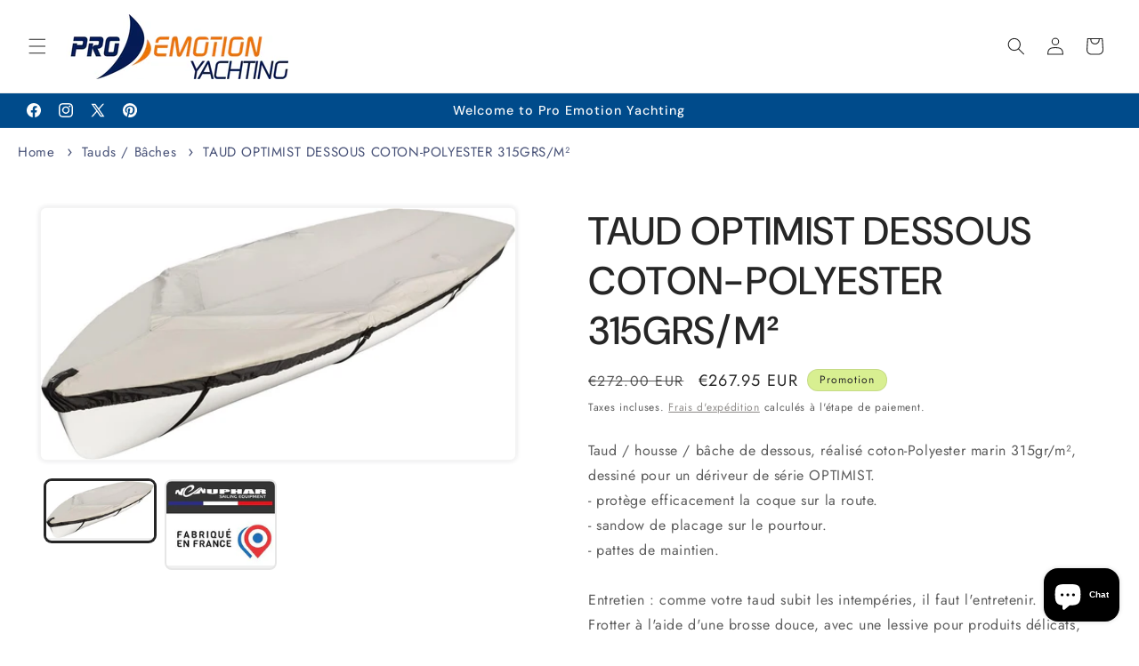

--- FILE ---
content_type: text/html; charset=utf-8
request_url: https://shop.emotion-yachting.com/products/taud-dessous-optimist-acryl-marin
body_size: 76993
content:
<!doctype html>
<html class="js" lang="fr">
  <head>
    <meta name="viewport" content="width=device-width,initial-scale=1">

<script type="application/ld+json">
{
  "@context": "https://schema.org",
  "@type": "Organization",
  "name": "Pro Emotion Yachting",
  "url": "https://shop.emotion-yachting.com",
  "logo": "https://cdn.shopify.com/s/files/1/0679/0099/7946/files/PRO-Emotion-Logo-RZ-01.gif"
}
</script>
    <meta charset="utf-8">
    <meta name="robots" content="index,follow">
    <meta name="google-site-verification" content="O9_VU8CwH7q27Fcdw8GyYSo8lD81SAQlX3EwtbrlTl0" />
    <meta http-equiv="X-UA-Compatible" content="IE=edge">
    <meta name="viewport" content="width=device-width,initial-scale=1">
    <meta name="theme-color" content="">
    <link rel="canonical" href="https://shop.emotion-yachting.com/products/taud-dessous-optimist-acryl-marin"><link rel="icon" type="image/png" href="//shop.emotion-yachting.com/cdn/shop/files/pro_emotion_yachting_specialiste_accastillage_et_equipement_nautique_224a1c93-526b-4216-b9f9-491e5b7af992.webp?crop=center&height=32&v=1735900152&width=32"><link rel="preconnect" href="https://fonts.shopifycdn.com" crossorigin><title>
      TAUD OPTIMIST DESSOUS COTON-POLYESTER 315GRS/M²
 &ndash; Pro Emotion Yachting</title>

    
      <meta name="description" content="Commandez dès maintenant ce TAUD indispensable pour votre bateau sur Pro Emotion Yachting.">
    

    

<meta property="og:site_name" content="Pro Emotion Yachting">
<meta property="og:url" content="https://shop.emotion-yachting.com/products/taud-dessous-optimist-acryl-marin">
<meta property="og:title" content="TAUD OPTIMIST DESSOUS COTON-POLYESTER 315GRS/M²">
<meta property="og:type" content="product">
<meta property="og:description" content="Commandez dès maintenant ce TAUD indispensable pour votre bateau sur Pro Emotion Yachting."><meta property="og:image" content="http://shop.emotion-yachting.com/cdn/shop/products/51tJxGZokwL._AC_SL1500_8867898d-7cb6-40fa-b78b-8d609372de3e.jpg?v=1722514895">
  <meta property="og:image:secure_url" content="https://shop.emotion-yachting.com/cdn/shop/products/51tJxGZokwL._AC_SL1500_8867898d-7cb6-40fa-b78b-8d609372de3e.jpg?v=1722514895">
  <meta property="og:image:width" content="1500">
  <meta property="og:image:height" content="796"><meta property="og:price:amount" content="267,95">
  <meta property="og:price:currency" content="EUR"><meta name="twitter:site" content="@https://x.com/yachtingpro"><meta name="twitter:card" content="summary_large_image">
<meta name="twitter:title" content="TAUD OPTIMIST DESSOUS COTON-POLYESTER 315GRS/M²">
<meta name="twitter:description" content="Commandez dès maintenant ce TAUD indispensable pour votre bateau sur Pro Emotion Yachting.">


    <script src="//shop.emotion-yachting.com/cdn/shop/t/31/assets/constants.js?v=132983761750457495441727457184" defer="defer"></script>
    <script src="//shop.emotion-yachting.com/cdn/shop/t/31/assets/pubsub.js?v=158357773527763999511727457184" defer="defer"></script>
    <script src="//shop.emotion-yachting.com/cdn/shop/t/31/assets/global.js?v=88558128918567037191727457184" defer="defer"></script>
    <script src="//shop.emotion-yachting.com/cdn/shop/t/31/assets/details-disclosure.js?v=13653116266235556501727457184" defer="defer"></script>
    <script src="//shop.emotion-yachting.com/cdn/shop/t/31/assets/details-modal.js?v=25581673532751508451727457184" defer="defer"></script>
    <script src="//shop.emotion-yachting.com/cdn/shop/t/31/assets/search-form.js?v=133129549252120666541727457184" defer="defer"></script><script src="//shop.emotion-yachting.com/cdn/shop/t/31/assets/animations.js?v=88693664871331136111727457184" defer="defer"></script><script>window.performance && window.performance.mark && window.performance.mark('shopify.content_for_header.start');</script><meta id="shopify-digital-wallet" name="shopify-digital-wallet" content="/67900997946/digital_wallets/dialog">
<meta name="shopify-checkout-api-token" content="3b9580091d81eeb1e6a78c75adeedbae">
<meta id="in-context-paypal-metadata" data-shop-id="67900997946" data-venmo-supported="false" data-environment="production" data-locale="fr_FR" data-paypal-v4="true" data-currency="EUR">
<link rel="alternate" hreflang="x-default" href="https://shop.emotion-yachting.com/products/taud-dessous-optimist-acryl-marin">
<link rel="alternate" hreflang="fr" href="https://shop.emotion-yachting.com/products/taud-dessous-optimist-acryl-marin">
<link rel="alternate" hreflang="en" href="https://shop.emotion-yachting.com/en/products/taud-dessous-optimist-acryl-marin">
<link rel="alternate" hreflang="de" href="https://shop.emotion-yachting.com/de/products/taud-dessous-optimist-acryl-marin">
<link rel="alternate" type="application/json+oembed" href="https://shop.emotion-yachting.com/products/taud-dessous-optimist-acryl-marin.oembed">
<script async="async" src="/checkouts/internal/preloads.js?locale=fr-LU"></script>
<script id="shopify-features" type="application/json">{"accessToken":"3b9580091d81eeb1e6a78c75adeedbae","betas":["rich-media-storefront-analytics"],"domain":"shop.emotion-yachting.com","predictiveSearch":true,"shopId":67900997946,"locale":"fr"}</script>
<script>var Shopify = Shopify || {};
Shopify.shop = "pro-emotion-yachting.myshopify.com";
Shopify.locale = "fr";
Shopify.currency = {"active":"EUR","rate":"1.0"};
Shopify.country = "LU";
Shopify.theme = {"name":"TEST THEME (COPY)","id":173218759005,"schema_name":"Trade","schema_version":"15.1.0","theme_store_id":2699,"role":"main"};
Shopify.theme.handle = "null";
Shopify.theme.style = {"id":null,"handle":null};
Shopify.cdnHost = "shop.emotion-yachting.com/cdn";
Shopify.routes = Shopify.routes || {};
Shopify.routes.root = "/";</script>
<script type="module">!function(o){(o.Shopify=o.Shopify||{}).modules=!0}(window);</script>
<script>!function(o){function n(){var o=[];function n(){o.push(Array.prototype.slice.apply(arguments))}return n.q=o,n}var t=o.Shopify=o.Shopify||{};t.loadFeatures=n(),t.autoloadFeatures=n()}(window);</script>
<script id="shop-js-analytics" type="application/json">{"pageType":"product"}</script>
<script defer="defer" async type="module" src="//shop.emotion-yachting.com/cdn/shopifycloud/shop-js/modules/v2/client.init-shop-cart-sync_Lpn8ZOi5.fr.esm.js"></script>
<script defer="defer" async type="module" src="//shop.emotion-yachting.com/cdn/shopifycloud/shop-js/modules/v2/chunk.common_X4Hu3kma.esm.js"></script>
<script defer="defer" async type="module" src="//shop.emotion-yachting.com/cdn/shopifycloud/shop-js/modules/v2/chunk.modal_BV0V5IrV.esm.js"></script>
<script type="module">
  await import("//shop.emotion-yachting.com/cdn/shopifycloud/shop-js/modules/v2/client.init-shop-cart-sync_Lpn8ZOi5.fr.esm.js");
await import("//shop.emotion-yachting.com/cdn/shopifycloud/shop-js/modules/v2/chunk.common_X4Hu3kma.esm.js");
await import("//shop.emotion-yachting.com/cdn/shopifycloud/shop-js/modules/v2/chunk.modal_BV0V5IrV.esm.js");

  window.Shopify.SignInWithShop?.initShopCartSync?.({"fedCMEnabled":true,"windoidEnabled":true});

</script>
<script>(function() {
  var isLoaded = false;
  function asyncLoad() {
    if (isLoaded) return;
    isLoaded = true;
    var urls = ["https:\/\/design-packs.herokuapp.com\/design_packs_file.js?shop=pro-emotion-yachting.myshopify.com","https:\/\/app.avada.io\/avada-sdk.min.js?shop=pro-emotion-yachting.myshopify.com"];
    for (var i = 0; i < urls.length; i++) {
      var s = document.createElement('script');
      s.type = 'text/javascript';
      s.async = true;
      s.src = urls[i];
      var x = document.getElementsByTagName('script')[0];
      x.parentNode.insertBefore(s, x);
    }
  };
  if(window.attachEvent) {
    window.attachEvent('onload', asyncLoad);
  } else {
    window.addEventListener('load', asyncLoad, false);
  }
})();</script>
<script id="__st">var __st={"a":67900997946,"offset":3600,"reqid":"5d26e736-3b03-4147-b088-1e04fa6670c7-1769805657","pageurl":"shop.emotion-yachting.com\/products\/taud-dessous-optimist-acryl-marin","u":"0a615aea4627","p":"product","rtyp":"product","rid":8015612215610};</script>
<script>window.ShopifyPaypalV4VisibilityTracking = true;</script>
<script id="captcha-bootstrap">!function(){'use strict';const t='contact',e='account',n='new_comment',o=[[t,t],['blogs',n],['comments',n],[t,'customer']],c=[[e,'customer_login'],[e,'guest_login'],[e,'recover_customer_password'],[e,'create_customer']],r=t=>t.map((([t,e])=>`form[action*='/${t}']:not([data-nocaptcha='true']) input[name='form_type'][value='${e}']`)).join(','),a=t=>()=>t?[...document.querySelectorAll(t)].map((t=>t.form)):[];function s(){const t=[...o],e=r(t);return a(e)}const i='password',u='form_key',d=['recaptcha-v3-token','g-recaptcha-response','h-captcha-response',i],f=()=>{try{return window.sessionStorage}catch{return}},m='__shopify_v',_=t=>t.elements[u];function p(t,e,n=!1){try{const o=window.sessionStorage,c=JSON.parse(o.getItem(e)),{data:r}=function(t){const{data:e,action:n}=t;return t[m]||n?{data:e,action:n}:{data:t,action:n}}(c);for(const[e,n]of Object.entries(r))t.elements[e]&&(t.elements[e].value=n);n&&o.removeItem(e)}catch(o){console.error('form repopulation failed',{error:o})}}const l='form_type',E='cptcha';function T(t){t.dataset[E]=!0}const w=window,h=w.document,L='Shopify',v='ce_forms',y='captcha';let A=!1;((t,e)=>{const n=(g='f06e6c50-85a8-45c8-87d0-21a2b65856fe',I='https://cdn.shopify.com/shopifycloud/storefront-forms-hcaptcha/ce_storefront_forms_captcha_hcaptcha.v1.5.2.iife.js',D={infoText:'Protégé par hCaptcha',privacyText:'Confidentialité',termsText:'Conditions'},(t,e,n)=>{const o=w[L][v],c=o.bindForm;if(c)return c(t,g,e,D).then(n);var r;o.q.push([[t,g,e,D],n]),r=I,A||(h.body.append(Object.assign(h.createElement('script'),{id:'captcha-provider',async:!0,src:r})),A=!0)});var g,I,D;w[L]=w[L]||{},w[L][v]=w[L][v]||{},w[L][v].q=[],w[L][y]=w[L][y]||{},w[L][y].protect=function(t,e){n(t,void 0,e),T(t)},Object.freeze(w[L][y]),function(t,e,n,w,h,L){const[v,y,A,g]=function(t,e,n){const i=e?o:[],u=t?c:[],d=[...i,...u],f=r(d),m=r(i),_=r(d.filter((([t,e])=>n.includes(e))));return[a(f),a(m),a(_),s()]}(w,h,L),I=t=>{const e=t.target;return e instanceof HTMLFormElement?e:e&&e.form},D=t=>v().includes(t);t.addEventListener('submit',(t=>{const e=I(t);if(!e)return;const n=D(e)&&!e.dataset.hcaptchaBound&&!e.dataset.recaptchaBound,o=_(e),c=g().includes(e)&&(!o||!o.value);(n||c)&&t.preventDefault(),c&&!n&&(function(t){try{if(!f())return;!function(t){const e=f();if(!e)return;const n=_(t);if(!n)return;const o=n.value;o&&e.removeItem(o)}(t);const e=Array.from(Array(32),(()=>Math.random().toString(36)[2])).join('');!function(t,e){_(t)||t.append(Object.assign(document.createElement('input'),{type:'hidden',name:u})),t.elements[u].value=e}(t,e),function(t,e){const n=f();if(!n)return;const o=[...t.querySelectorAll(`input[type='${i}']`)].map((({name:t})=>t)),c=[...d,...o],r={};for(const[a,s]of new FormData(t).entries())c.includes(a)||(r[a]=s);n.setItem(e,JSON.stringify({[m]:1,action:t.action,data:r}))}(t,e)}catch(e){console.error('failed to persist form',e)}}(e),e.submit())}));const S=(t,e)=>{t&&!t.dataset[E]&&(n(t,e.some((e=>e===t))),T(t))};for(const o of['focusin','change'])t.addEventListener(o,(t=>{const e=I(t);D(e)&&S(e,y())}));const B=e.get('form_key'),M=e.get(l),P=B&&M;t.addEventListener('DOMContentLoaded',(()=>{const t=y();if(P)for(const e of t)e.elements[l].value===M&&p(e,B);[...new Set([...A(),...v().filter((t=>'true'===t.dataset.shopifyCaptcha))])].forEach((e=>S(e,t)))}))}(h,new URLSearchParams(w.location.search),n,t,e,['guest_login'])})(!0,!0)}();</script>
<script integrity="sha256-4kQ18oKyAcykRKYeNunJcIwy7WH5gtpwJnB7kiuLZ1E=" data-source-attribution="shopify.loadfeatures" defer="defer" src="//shop.emotion-yachting.com/cdn/shopifycloud/storefront/assets/storefront/load_feature-a0a9edcb.js" crossorigin="anonymous"></script>
<script data-source-attribution="shopify.dynamic_checkout.dynamic.init">var Shopify=Shopify||{};Shopify.PaymentButton=Shopify.PaymentButton||{isStorefrontPortableWallets:!0,init:function(){window.Shopify.PaymentButton.init=function(){};var t=document.createElement("script");t.src="https://shop.emotion-yachting.com/cdn/shopifycloud/portable-wallets/latest/portable-wallets.fr.js",t.type="module",document.head.appendChild(t)}};
</script>
<script data-source-attribution="shopify.dynamic_checkout.buyer_consent">
  function portableWalletsHideBuyerConsent(e){var t=document.getElementById("shopify-buyer-consent"),n=document.getElementById("shopify-subscription-policy-button");t&&n&&(t.classList.add("hidden"),t.setAttribute("aria-hidden","true"),n.removeEventListener("click",e))}function portableWalletsShowBuyerConsent(e){var t=document.getElementById("shopify-buyer-consent"),n=document.getElementById("shopify-subscription-policy-button");t&&n&&(t.classList.remove("hidden"),t.removeAttribute("aria-hidden"),n.addEventListener("click",e))}window.Shopify?.PaymentButton&&(window.Shopify.PaymentButton.hideBuyerConsent=portableWalletsHideBuyerConsent,window.Shopify.PaymentButton.showBuyerConsent=portableWalletsShowBuyerConsent);
</script>
<script data-source-attribution="shopify.dynamic_checkout.cart.bootstrap">document.addEventListener("DOMContentLoaded",(function(){function t(){return document.querySelector("shopify-accelerated-checkout-cart, shopify-accelerated-checkout")}if(t())Shopify.PaymentButton.init();else{new MutationObserver((function(e,n){t()&&(Shopify.PaymentButton.init(),n.disconnect())})).observe(document.body,{childList:!0,subtree:!0})}}));
</script>
<link id="shopify-accelerated-checkout-styles" rel="stylesheet" media="screen" href="https://shop.emotion-yachting.com/cdn/shopifycloud/portable-wallets/latest/accelerated-checkout-backwards-compat.css" crossorigin="anonymous">
<style id="shopify-accelerated-checkout-cart">
        #shopify-buyer-consent {
  margin-top: 1em;
  display: inline-block;
  width: 100%;
}

#shopify-buyer-consent.hidden {
  display: none;
}

#shopify-subscription-policy-button {
  background: none;
  border: none;
  padding: 0;
  text-decoration: underline;
  font-size: inherit;
  cursor: pointer;
}

#shopify-subscription-policy-button::before {
  box-shadow: none;
}

      </style>
<script id="sections-script" data-sections="header" defer="defer" src="//shop.emotion-yachting.com/cdn/shop/t/31/compiled_assets/scripts.js?v=11053"></script>
<script>window.performance && window.performance.mark && window.performance.mark('shopify.content_for_header.end');</script>


    <style data-shopify>
      @font-face {
  font-family: Jost;
  font-weight: 400;
  font-style: normal;
  font-display: swap;
  src: url("//shop.emotion-yachting.com/cdn/fonts/jost/jost_n4.d47a1b6347ce4a4c9f437608011273009d91f2b7.woff2") format("woff2"),
       url("//shop.emotion-yachting.com/cdn/fonts/jost/jost_n4.791c46290e672b3f85c3d1c651ef2efa3819eadd.woff") format("woff");
}

      @font-face {
  font-family: Jost;
  font-weight: 700;
  font-style: normal;
  font-display: swap;
  src: url("//shop.emotion-yachting.com/cdn/fonts/jost/jost_n7.921dc18c13fa0b0c94c5e2517ffe06139c3615a3.woff2") format("woff2"),
       url("//shop.emotion-yachting.com/cdn/fonts/jost/jost_n7.cbfc16c98c1e195f46c536e775e4e959c5f2f22b.woff") format("woff");
}

      @font-face {
  font-family: Jost;
  font-weight: 400;
  font-style: italic;
  font-display: swap;
  src: url("//shop.emotion-yachting.com/cdn/fonts/jost/jost_i4.b690098389649750ada222b9763d55796c5283a5.woff2") format("woff2"),
       url("//shop.emotion-yachting.com/cdn/fonts/jost/jost_i4.fd766415a47e50b9e391ae7ec04e2ae25e7e28b0.woff") format("woff");
}

      @font-face {
  font-family: Jost;
  font-weight: 700;
  font-style: italic;
  font-display: swap;
  src: url("//shop.emotion-yachting.com/cdn/fonts/jost/jost_i7.d8201b854e41e19d7ed9b1a31fe4fe71deea6d3f.woff2") format("woff2"),
       url("//shop.emotion-yachting.com/cdn/fonts/jost/jost_i7.eae515c34e26b6c853efddc3fc0c552e0de63757.woff") format("woff");
}

      @font-face {
  font-family: "DM Sans";
  font-weight: 500;
  font-style: normal;
  font-display: swap;
  src: url("//shop.emotion-yachting.com/cdn/fonts/dm_sans/dmsans_n5.8a0f1984c77eb7186ceb87c4da2173ff65eb012e.woff2") format("woff2"),
       url("//shop.emotion-yachting.com/cdn/fonts/dm_sans/dmsans_n5.9ad2e755a89e15b3d6c53259daad5fc9609888e6.woff") format("woff");
}


      
        :root,
        .color-scheme-1 {
          --color-background: 255,255,255;
        
          --gradient-background: #ffffff;
        

        

        --color-foreground: 43,44,45;
        --color-background-contrast: 191,191,191;
        --color-shadow: 0,17,40;
        --color-button: 7,193,185;
        --color-button-text: 38,38,38;
        --color-secondary-button: 255,255,255;
        --color-secondary-button-text: 0,17,40;
        --color-link: 0,17,40;
        --color-badge-foreground: 43,44,45;
        --color-badge-background: 255,255,255;
        --color-badge-border: 43,44,45;
        --payment-terms-background-color: rgb(255 255 255);
      }
      
        
        .color-scheme-2 {
          --color-background: 255,255,255;
        
          --gradient-background: #ffffff;
        

        

        --color-foreground: 38,38,38;
        --color-background-contrast: 191,191,191;
        --color-shadow: 0,17,40;
        --color-button: 7,183,175;
        --color-button-text: 0,17,40;
        --color-secondary-button: 255,255,255;
        --color-secondary-button-text: 121,117,114;
        --color-link: 121,117,114;
        --color-badge-foreground: 38,38,38;
        --color-badge-background: 255,255,255;
        --color-badge-border: 38,38,38;
        --payment-terms-background-color: rgb(255 255 255);
      }
      
        
        .color-scheme-3 {
          --color-background: 216,239,145;
        
          --gradient-background: #d8ef91;
        

        

        --color-foreground: 38,38,38;
        --color-background-contrast: 177,223,34;
        --color-shadow: 0,17,40;
        --color-button: 253,253,253;
        --color-button-text: 38,38,38;
        --color-secondary-button: 216,239,145;
        --color-secondary-button-text: 84,72,60;
        --color-link: 84,72,60;
        --color-badge-foreground: 38,38,38;
        --color-badge-background: 216,239,145;
        --color-badge-border: 38,38,38;
        --payment-terms-background-color: rgb(216 239 145);
      }
      
        
        .color-scheme-4 {
          --color-background: 28,34,40;
        
          --gradient-background: #1c2228;
        

        

        --color-foreground: 255,255,255;
        --color-background-contrast: 39,47,55;
        --color-shadow: 0,17,40;
        --color-button: 255,255,255;
        --color-button-text: 0,17,40;
        --color-secondary-button: 28,34,40;
        --color-secondary-button-text: 255,255,255;
        --color-link: 255,255,255;
        --color-badge-foreground: 255,255,255;
        --color-badge-background: 28,34,40;
        --color-badge-border: 255,255,255;
        --payment-terms-background-color: rgb(28 34 40);
      }
      
        
        .color-scheme-5 {
          --color-background: 50,56,65;
        
          --gradient-background: #323841;
        

        

        --color-foreground: 255,255,255;
        --color-background-contrast: 61,68,79;
        --color-shadow: 0,17,40;
        --color-button: 183,172,162;
        --color-button-text: 38,38,38;
        --color-secondary-button: 50,56,65;
        --color-secondary-button-text: 255,255,255;
        --color-link: 255,255,255;
        --color-badge-foreground: 255,255,255;
        --color-badge-background: 50,56,65;
        --color-badge-border: 255,255,255;
        --payment-terms-background-color: rgb(50 56 65);
      }
      
        
        .color-scheme-42c0a0c2-635a-4051-8dae-b9bface6b551 {
          --color-background: ,,;
        
          --gradient-background: ;
        

        

        --color-foreground: 43,44,45;
        --color-background-contrast: ,,;
        --color-shadow: 0,17,40;
        --color-button: ,,;
        --color-button-text: 38,38,38;
        --color-secondary-button: ,,;
        --color-secondary-button-text: 0,17,40;
        --color-link: 0,17,40;
        --color-badge-foreground: 43,44,45;
        --color-badge-background: ,,;
        --color-badge-border: 43,44,45;
        --payment-terms-background-color: rgb();
      }
      
        
        .color-scheme-7206d5d3-2bfe-4b49-a590-84cc054657c1 {
          --color-background: ,,;
        
          --gradient-background: linear-gradient(108deg, rgba(21, 225, 245, 1) 85%, rgba(43, 252, 135, 1) 91%);
        

        

        --color-foreground: 43,44,45;
        --color-background-contrast: ,,;
        --color-shadow: 0,17,40;
        --color-button: 18,18,18;
        --color-button-text: 38,38,38;
        --color-secondary-button: ,,;
        --color-secondary-button-text: 0,17,40;
        --color-link: 0,17,40;
        --color-badge-foreground: 43,44,45;
        --color-badge-background: ,,;
        --color-badge-border: 43,44,45;
        --payment-terms-background-color: rgb();
      }
      
        
        .color-scheme-62148430-004a-40bd-8437-10d6490fd5c2 {
          --color-background: 0,75,139;
        
          --gradient-background: #004b8b;
        

        

        --color-foreground: 253,253,253;
        --color-background-contrast: 0,89,164;
        --color-shadow: ,,;
        --color-button: 7,193,185;
        --color-button-text: 255,255,255;
        --color-secondary-button: 0,75,139;
        --color-secondary-button-text: ,,;
        --color-link: ,,;
        --color-badge-foreground: 253,253,253;
        --color-badge-background: 0,75,139;
        --color-badge-border: 253,253,253;
        --payment-terms-background-color: rgb(0 75 139);
      }
      

      body, .color-scheme-1, .color-scheme-2, .color-scheme-3, .color-scheme-4, .color-scheme-5, .color-scheme-42c0a0c2-635a-4051-8dae-b9bface6b551, .color-scheme-7206d5d3-2bfe-4b49-a590-84cc054657c1, .color-scheme-62148430-004a-40bd-8437-10d6490fd5c2 {
        color: rgba(var(--color-foreground), 0.75);
        background-color: rgb(var(--color-background));
      }

      :root {
        --font-body-family: Jost, sans-serif;
        --font-body-style: normal;
        --font-body-weight: 400;
        --font-body-weight-bold: 700;

        --font-heading-family: "DM Sans", sans-serif;
        --font-heading-style: normal;
        --font-heading-weight: 500;

        --font-body-scale: 1.0;
        --font-heading-scale: 1.1;

        --media-padding: px;
        --media-border-opacity: 0.05;
        --media-border-width: 2px;
        --media-radius: 8px;
        --media-shadow-opacity: 0.1;
        --media-shadow-horizontal-offset: 0px;
        --media-shadow-vertical-offset: 0px;
        --media-shadow-blur-radius: 5px;
        --media-shadow-visible: 1;

        --page-width: 160rem;
        --page-width-margin: 0rem;

        --product-card-image-padding: 1.2rem;
        --product-card-corner-radius: 0.8rem;
        --product-card-text-alignment: left;
        --product-card-border-width: 0.0rem;
        --product-card-border-opacity: 0.1;
        --product-card-shadow-opacity: 0.0;
        --product-card-shadow-visible: 0;
        --product-card-shadow-horizontal-offset: 0.0rem;
        --product-card-shadow-vertical-offset: 0.4rem;
        --product-card-shadow-blur-radius: 0.5rem;

        --collection-card-image-padding: 0.0rem;
        --collection-card-corner-radius: 0.8rem;
        --collection-card-text-alignment: left;
        --collection-card-border-width: 0.0rem;
        --collection-card-border-opacity: 0.1;
        --collection-card-shadow-opacity: 0.0;
        --collection-card-shadow-visible: 0;
        --collection-card-shadow-horizontal-offset: 0.0rem;
        --collection-card-shadow-vertical-offset: 0.4rem;
        --collection-card-shadow-blur-radius: 0.5rem;

        --blog-card-image-padding: 0.0rem;
        --blog-card-corner-radius: 0.8rem;
        --blog-card-text-alignment: left;
        --blog-card-border-width: 0.0rem;
        --blog-card-border-opacity: 0.1;
        --blog-card-shadow-opacity: 0.0;
        --blog-card-shadow-visible: 0;
        --blog-card-shadow-horizontal-offset: 0.0rem;
        --blog-card-shadow-vertical-offset: 0.4rem;
        --blog-card-shadow-blur-radius: 0.5rem;

        --badge-corner-radius: 4.0rem;

        --popup-border-width: 1px;
        --popup-border-opacity: 0.1;
        --popup-corner-radius: 8px;
        --popup-shadow-opacity: 0.05;
        --popup-shadow-horizontal-offset: 0px;
        --popup-shadow-vertical-offset: 4px;
        --popup-shadow-blur-radius: 5px;

        --drawer-border-width: 1px;
        --drawer-border-opacity: 0.1;
        --drawer-shadow-opacity: 0.0;
        --drawer-shadow-horizontal-offset: 0px;
        --drawer-shadow-vertical-offset: 4px;
        --drawer-shadow-blur-radius: 5px;

        --spacing-sections-desktop: 0px;
        --spacing-sections-mobile: 0px;

        --grid-desktop-vertical-spacing: 12px;
        --grid-desktop-horizontal-spacing: 12px;
        --grid-mobile-vertical-spacing: 6px;
        --grid-mobile-horizontal-spacing: 6px;

        --text-boxes-border-opacity: 0.1;
        --text-boxes-border-width: 0px;
        --text-boxes-radius: 8px;
        --text-boxes-shadow-opacity: 0.0;
        --text-boxes-shadow-visible: 0;
        --text-boxes-shadow-horizontal-offset: 0px;
        --text-boxes-shadow-vertical-offset: 4px;
        --text-boxes-shadow-blur-radius: 5px;

        --buttons-radius: 6px;
        --buttons-radius-outset: 9px;
        --buttons-border-width: 3px;
        --buttons-border-opacity: 1.0;
        --buttons-shadow-opacity: 0.0;
        --buttons-shadow-visible: 0;
        --buttons-shadow-horizontal-offset: 4px;
        --buttons-shadow-vertical-offset: 4px;
        --buttons-shadow-blur-radius: 5px;
        --buttons-border-offset: 0.3px;

        --inputs-radius: 6px;
        --inputs-border-width: 1px;
        --inputs-border-opacity: 0.55;
        --inputs-shadow-opacity: 0.0;
        --inputs-shadow-horizontal-offset: 0px;
        --inputs-margin-offset: 0px;
        --inputs-shadow-vertical-offset: 4px;
        --inputs-shadow-blur-radius: 5px;
        --inputs-radius-outset: 7px;

        --variant-pills-radius: 40px;
        --variant-pills-border-width: 3px;
        --variant-pills-border-opacity: 0.55;
        --variant-pills-shadow-opacity: 0.0;
        --variant-pills-shadow-horizontal-offset: 0px;
        --variant-pills-shadow-vertical-offset: 4px;
        --variant-pills-shadow-blur-radius: 5px;
      }

      *,
      *::before,
      *::after {
        box-sizing: inherit;
      }

      html {
        box-sizing: border-box;
        font-size: calc(var(--font-body-scale) * 62.5%);
        height: 100%;
      }

      body {
        display: grid;
        grid-template-rows: auto auto 1fr auto;
        grid-template-columns: 100%;
        min-height: 100%;
        margin: 0;
        font-size: 1.5rem;
        letter-spacing: 0.06rem;
        line-height: calc(1 + 0.8 / var(--font-body-scale));
        font-family: var(--font-body-family);
        font-style: var(--font-body-style);
        font-weight: var(--font-body-weight);
      }

      @media screen and (min-width: 750px) {
        body {
          font-size: 1.6rem;
        }
      }
    </style>

    <link href="//shop.emotion-yachting.com/cdn/shop/t/31/assets/base.css?v=137216722804848448221734123133" rel="stylesheet" type="text/css" media="all" />
    <link rel="stylesheet" href="//shop.emotion-yachting.com/cdn/shop/t/31/assets/component-cart-items.css?v=123238115697927560811727457184" media="print" onload="this.media='all'">
      <link rel="preload" as="font" href="//shop.emotion-yachting.com/cdn/fonts/jost/jost_n4.d47a1b6347ce4a4c9f437608011273009d91f2b7.woff2" type="font/woff2" crossorigin>
      

      <link rel="preload" as="font" href="//shop.emotion-yachting.com/cdn/fonts/dm_sans/dmsans_n5.8a0f1984c77eb7186ceb87c4da2173ff65eb012e.woff2" type="font/woff2" crossorigin>
      
<link href="//shop.emotion-yachting.com/cdn/shop/t/31/assets/component-localization-form.css?v=86199867289619414191727457184" rel="stylesheet" type="text/css" media="all" />
      <script src="//shop.emotion-yachting.com/cdn/shop/t/31/assets/localization-form.js?v=144176611646395275351727457184" defer="defer"></script><link
        rel="stylesheet"
        href="//shop.emotion-yachting.com/cdn/shop/t/31/assets/component-predictive-search.css?v=118923337488134913561727457184"
        media="print"
        onload="this.media='all'"
      ><script>
      if (Shopify.designMode) {
        document.documentElement.classList.add('shopify-design-mode');
      }
    </script>
  <!-- BEGIN app block: shopify://apps/avada-seo-suite/blocks/avada-seo/15507c6e-1aa3-45d3-b698-7e175e033440 --><script>
  window.AVADA_SEO_ENABLED = true;
</script><!-- BEGIN app snippet: avada-broken-link-manager --><!-- END app snippet --><!-- BEGIN app snippet: avada-seo-site --><!-- END app snippet --><!-- BEGIN app snippet: avada-robot-onpage --><!-- Avada SEO Robot Onpage -->












<!-- END app snippet --><!-- BEGIN app snippet: avada-frequently-asked-questions -->







<!-- END app snippet --><!-- BEGIN app snippet: avada-custom-css --> <!-- BEGIN Avada SEO custom CSS END -->


<!-- END Avada SEO custom CSS END -->
<!-- END app snippet --><!-- BEGIN app snippet: avada-homepage --><!-- END app snippet --><!-- BEGIN app snippet: avada-seo-preload --><script>
  const ignore = ["\/cart","\/account"];
  window.FPConfig = {
      delay: 0,
      ignoreKeywords: ignore || ['/cart', '/account/login', '/account/logout', '/account'],
      maxRPS: 3,
      hoverDelay: 50
  };
</script>

<script src="https://cdn.shopify.com/extensions/019c0e26-31b1-7a83-8662-ad4ae8a4eb10/avada-seo-suite-225/assets/flying-pages.js" defer="defer"></script>


<!-- END app snippet --><!-- BEGIN app snippet: avada-loading --><style>
  @keyframes avada-rotate {
    0% { transform: rotate(0); }
    100% { transform: rotate(360deg); }
  }

  @keyframes avada-fade-out {
    0% { opacity: 1; visibility: visible; }
    100% { opacity: 0; visibility: hidden; }
  }

  .Avada-LoadingScreen {
    display: none;
    width: 100%;
    height: 100vh;
    top: 0;
    position: fixed;
    z-index: 9999;
    display: flex;
    align-items: center;
    justify-content: center;
  
    background-image: url();
    background-position: center;
    background-size: cover;
    background-repeat: no-repeat;
  
  }

  .Avada-LoadingScreen svg {
    animation: avada-rotate 1s linear infinite;
    width: px;
    height: px;
  }
</style>
<script>
  const themeId = Shopify.theme.id;
  const loadingSettingsValue = null;
  const loadingType = loadingSettingsValue?.loadingType;
  function renderLoading() {
    new MutationObserver((mutations, observer) => {
      if (document.body) {
        observer.disconnect();
        const loadingDiv = document.createElement('div');
        loadingDiv.className = 'Avada-LoadingScreen';
        if(loadingType === 'custom_logo' || loadingType === 'favicon_logo') {
          const srcLoadingImage = loadingSettingsValue?.customLogoThemeIds[themeId] || '';
          if(srcLoadingImage) {
            loadingDiv.innerHTML = `
            <img alt="Avada logo"  height="600px" loading="eager" fetchpriority="high"
              src="${srcLoadingImage}&width=600"
              width="600px" />
              `
          }
        }
        if(loadingType === 'circle') {
          loadingDiv.innerHTML = `
        <svg viewBox="0 0 40 40" fill="none" xmlns="http://www.w3.org/2000/svg">
          <path d="M20 3.75C11.0254 3.75 3.75 11.0254 3.75 20C3.75 21.0355 2.91053 21.875 1.875 21.875C0.839475 21.875 0 21.0355 0 20C0 8.9543 8.9543 0 20 0C31.0457 0 40 8.9543 40 20C40 31.0457 31.0457 40 20 40C18.9645 40 18.125 39.1605 18.125 38.125C18.125 37.0895 18.9645 36.25 20 36.25C28.9748 36.25 36.25 28.9748 36.25 20C36.25 11.0254 28.9748 3.75 20 3.75Z" fill=""/>
        </svg>
      `;
        }

        document.body.insertBefore(loadingDiv, document.body.firstChild || null);
        const e = '';
        const t = '';
        const o = 'first' === t;
        const a = sessionStorage.getItem('isShowLoadingAvada');
        const n = document.querySelector('.Avada-LoadingScreen');
        if (a && o) return (n.style.display = 'none');
        n.style.display = 'flex';
        const i = document.body;
        i.style.overflow = 'hidden';
        const l = () => {
          i.style.overflow = 'auto';
          n.style.animation = 'avada-fade-out 1s ease-out forwards';
          setTimeout(() => {
            n.style.display = 'none';
          }, 1000);
        };
        if ((o && !a && sessionStorage.setItem('isShowLoadingAvada', true), 'duration_auto' === e)) {
          window.onload = function() {
            l();
          };
          return;
        }
        setTimeout(() => {
          l();
        }, 1000 * e);
      }
    }).observe(document.documentElement, { childList: true, subtree: true });
  };
  function isNullish(value) {
    return value === null || value === undefined;
  }
  const themeIds = '';
  const themeIdsArray = themeIds ? themeIds.split(',') : [];

  if(!isNullish(themeIds) && themeIdsArray.includes(themeId.toString()) && loadingSettingsValue?.enabled) {
    renderLoading();
  }

  if(isNullish(loadingSettingsValue?.themeIds) && loadingSettingsValue?.enabled) {
    renderLoading();
  }
</script>
<!-- END app snippet --><!-- BEGIN app snippet: avada-seo-social-post --><!-- END app snippet -->
<!-- END app block --><!-- BEGIN app block: shopify://apps/judge-me-reviews/blocks/judgeme_core/61ccd3b1-a9f2-4160-9fe9-4fec8413e5d8 --><!-- Start of Judge.me Core -->






<link rel="dns-prefetch" href="https://cdnwidget.judge.me">
<link rel="dns-prefetch" href="https://cdn.judge.me">
<link rel="dns-prefetch" href="https://cdn1.judge.me">
<link rel="dns-prefetch" href="https://api.judge.me">

<script data-cfasync='false' class='jdgm-settings-script'>window.jdgmSettings={"pagination":5,"disable_web_reviews":false,"badge_no_review_text":"Aucun avis","badge_n_reviews_text":"{{ n }} avis","hide_badge_preview_if_no_reviews":true,"badge_hide_text":false,"enforce_center_preview_badge":false,"widget_title":"Avis Clients","widget_open_form_text":"Écrire un avis","widget_close_form_text":"Annuler l'avis","widget_refresh_page_text":"Actualiser la page","widget_summary_text":"Basé sur {{ number_of_reviews }} avis","widget_no_review_text":"Soyez le premier à écrire un avis","widget_name_field_text":"Nom d'affichage","widget_verified_name_field_text":"Nom vérifié (public)","widget_name_placeholder_text":"Nom d'affichage","widget_required_field_error_text":"Ce champ est obligatoire.","widget_email_field_text":"Adresse email","widget_verified_email_field_text":"Email vérifié (privé, ne peut pas être modifié)","widget_email_placeholder_text":"Votre adresse email","widget_email_field_error_text":"Veuillez entrer une adresse email valide.","widget_rating_field_text":"Évaluation","widget_review_title_field_text":"Titre de l'avis","widget_review_title_placeholder_text":"Donnez un titre à votre avis","widget_review_body_field_text":"Contenu de l'avis","widget_review_body_placeholder_text":"Commencez à écrire ici...","widget_pictures_field_text":"Photo/Vidéo (facultatif)","widget_submit_review_text":"Soumettre l'avis","widget_submit_verified_review_text":"Soumettre un avis vérifié","widget_submit_success_msg_with_auto_publish":"Merci ! Veuillez actualiser la page dans quelques instants pour voir votre avis. Vous pouvez supprimer ou modifier votre avis en vous connectant à \u003ca href='https://judge.me/login' target='_blank' rel='nofollow noopener'\u003eJudge.me\u003c/a\u003e","widget_submit_success_msg_no_auto_publish":"Merci ! Votre avis sera publié dès qu'il sera approuvé par l'administrateur de la boutique. Vous pouvez supprimer ou modifier votre avis en vous connectant à \u003ca href='https://judge.me/login' target='_blank' rel='nofollow noopener'\u003eJudge.me\u003c/a\u003e","widget_show_default_reviews_out_of_total_text":"Affichage de {{ n_reviews_shown }} sur {{ n_reviews }} avis.","widget_show_all_link_text":"Tout afficher","widget_show_less_link_text":"Afficher moins","widget_author_said_text":"{{ reviewer_name }} a dit :","widget_days_text":"il y a {{ n }} jour/jours","widget_weeks_text":"il y a {{ n }} semaine/semaines","widget_months_text":"il y a {{ n }} mois","widget_years_text":"il y a {{ n }} an/ans","widget_yesterday_text":"Hier","widget_today_text":"Aujourd'hui","widget_replied_text":"\u003e\u003e {{ shop_name }} a répondu :","widget_read_more_text":"Lire plus","widget_reviewer_name_as_initial":"","widget_rating_filter_color":"#fbcd0a","widget_rating_filter_see_all_text":"Voir tous les avis","widget_sorting_most_recent_text":"Plus récents","widget_sorting_highest_rating_text":"Meilleures notes","widget_sorting_lowest_rating_text":"Notes les plus basses","widget_sorting_with_pictures_text":"Uniquement les photos","widget_sorting_most_helpful_text":"Plus utiles","widget_open_question_form_text":"Poser une question","widget_reviews_subtab_text":"Avis","widget_questions_subtab_text":"Questions","widget_question_label_text":"Question","widget_answer_label_text":"Réponse","widget_question_placeholder_text":"Écrivez votre question ici","widget_submit_question_text":"Soumettre la question","widget_question_submit_success_text":"Merci pour votre question ! Nous vous notifierons dès qu'elle aura une réponse.","verified_badge_text":"Vérifié","verified_badge_bg_color":"","verified_badge_text_color":"","verified_badge_placement":"left-of-reviewer-name","widget_review_max_height":"","widget_hide_border":false,"widget_social_share":false,"widget_thumb":false,"widget_review_location_show":false,"widget_location_format":"","all_reviews_include_out_of_store_products":true,"all_reviews_out_of_store_text":"(hors boutique)","all_reviews_pagination":100,"all_reviews_product_name_prefix_text":"à propos de","enable_review_pictures":true,"enable_question_anwser":false,"widget_theme":"default","review_date_format":"mm/dd/yyyy","default_sort_method":"most-recent","widget_product_reviews_subtab_text":"Avis Produits","widget_shop_reviews_subtab_text":"Avis Boutique","widget_other_products_reviews_text":"Avis pour d'autres produits","widget_store_reviews_subtab_text":"Avis de la boutique","widget_no_store_reviews_text":"Cette boutique n'a pas encore reçu d'avis","widget_web_restriction_product_reviews_text":"Ce produit n'a pas encore reçu d'avis","widget_no_items_text":"Aucun élément trouvé","widget_show_more_text":"Afficher plus","widget_write_a_store_review_text":"Écrire un avis sur la boutique","widget_other_languages_heading":"Avis dans d'autres langues","widget_translate_review_text":"Traduire l'avis en {{ language }}","widget_translating_review_text":"Traduction en cours...","widget_show_original_translation_text":"Afficher l'original ({{ language }})","widget_translate_review_failed_text":"Impossible de traduire cet avis.","widget_translate_review_retry_text":"Réessayer","widget_translate_review_try_again_later_text":"Réessayez plus tard","show_product_url_for_grouped_product":false,"widget_sorting_pictures_first_text":"Photos en premier","show_pictures_on_all_rev_page_mobile":false,"show_pictures_on_all_rev_page_desktop":false,"floating_tab_hide_mobile_install_preference":false,"floating_tab_button_name":"★ Avis","floating_tab_title":"Laissons nos clients parler pour nous","floating_tab_button_color":"","floating_tab_button_background_color":"","floating_tab_url":"","floating_tab_url_enabled":false,"floating_tab_tab_style":"text","all_reviews_text_badge_text":"Les clients nous notent {{ shop.metafields.judgeme.all_reviews_rating | round: 1 }}/5 basé sur {{ shop.metafields.judgeme.all_reviews_count }} avis.","all_reviews_text_badge_text_branded_style":"{{ shop.metafields.judgeme.all_reviews_rating | round: 1 }} sur 5 étoiles basé sur {{ shop.metafields.judgeme.all_reviews_count }} avis","is_all_reviews_text_badge_a_link":false,"show_stars_for_all_reviews_text_badge":false,"all_reviews_text_badge_url":"","all_reviews_text_style":"text","all_reviews_text_color_style":"judgeme_brand_color","all_reviews_text_color":"#108474","all_reviews_text_show_jm_brand":true,"featured_carousel_show_header":true,"featured_carousel_title":"Laissons nos clients parler pour nous","testimonials_carousel_title":"Les clients nous disent","videos_carousel_title":"Histoire de clients réels","cards_carousel_title":"Les clients nous disent","featured_carousel_count_text":"sur {{ n }} avis","featured_carousel_add_link_to_all_reviews_page":false,"featured_carousel_url":"","featured_carousel_show_images":true,"featured_carousel_autoslide_interval":5,"featured_carousel_arrows_on_the_sides":false,"featured_carousel_height":250,"featured_carousel_width":80,"featured_carousel_image_size":0,"featured_carousel_image_height":250,"featured_carousel_arrow_color":"#eeeeee","verified_count_badge_style":"vintage","verified_count_badge_orientation":"horizontal","verified_count_badge_color_style":"judgeme_brand_color","verified_count_badge_color":"#108474","is_verified_count_badge_a_link":false,"verified_count_badge_url":"","verified_count_badge_show_jm_brand":true,"widget_rating_preset_default":5,"widget_first_sub_tab":"product-reviews","widget_show_histogram":true,"widget_histogram_use_custom_color":false,"widget_pagination_use_custom_color":false,"widget_star_use_custom_color":false,"widget_verified_badge_use_custom_color":false,"widget_write_review_use_custom_color":false,"picture_reminder_submit_button":"Upload Pictures","enable_review_videos":false,"mute_video_by_default":false,"widget_sorting_videos_first_text":"Vidéos en premier","widget_review_pending_text":"En attente","featured_carousel_items_for_large_screen":3,"social_share_options_order":"Facebook,Twitter","remove_microdata_snippet":true,"disable_json_ld":false,"enable_json_ld_products":false,"preview_badge_show_question_text":false,"preview_badge_no_question_text":"Aucune question","preview_badge_n_question_text":"{{ number_of_questions }} question/questions","qa_badge_show_icon":false,"qa_badge_position":"same-row","remove_judgeme_branding":false,"widget_add_search_bar":false,"widget_search_bar_placeholder":"Recherche","widget_sorting_verified_only_text":"Vérifiés uniquement","featured_carousel_theme":"default","featured_carousel_show_rating":true,"featured_carousel_show_title":true,"featured_carousel_show_body":true,"featured_carousel_show_date":false,"featured_carousel_show_reviewer":true,"featured_carousel_show_product":false,"featured_carousel_header_background_color":"#108474","featured_carousel_header_text_color":"#ffffff","featured_carousel_name_product_separator":"reviewed","featured_carousel_full_star_background":"#108474","featured_carousel_empty_star_background":"#dadada","featured_carousel_vertical_theme_background":"#f9fafb","featured_carousel_verified_badge_enable":false,"featured_carousel_verified_badge_color":"#108474","featured_carousel_border_style":"round","featured_carousel_review_line_length_limit":3,"featured_carousel_more_reviews_button_text":"Lire plus d'avis","featured_carousel_view_product_button_text":"Voir le produit","all_reviews_page_load_reviews_on":"scroll","all_reviews_page_load_more_text":"Charger plus d'avis","disable_fb_tab_reviews":false,"enable_ajax_cdn_cache":false,"widget_public_name_text":"affiché publiquement comme","default_reviewer_name":"John Smith","default_reviewer_name_has_non_latin":true,"widget_reviewer_anonymous":"Anonyme","medals_widget_title":"Médailles d'avis Judge.me","medals_widget_background_color":"#f9fafb","medals_widget_position":"footer_all_pages","medals_widget_border_color":"#f9fafb","medals_widget_verified_text_position":"left","medals_widget_use_monochromatic_version":false,"medals_widget_elements_color":"#108474","show_reviewer_avatar":true,"widget_invalid_yt_video_url_error_text":"Pas une URL de vidéo YouTube","widget_max_length_field_error_text":"Veuillez ne pas dépasser {0} caractères.","widget_show_country_flag":false,"widget_show_collected_via_shop_app":true,"widget_verified_by_shop_badge_style":"light","widget_verified_by_shop_text":"Vérifié par la boutique","widget_show_photo_gallery":false,"widget_load_with_code_splitting":true,"widget_ugc_install_preference":false,"widget_ugc_title":"Fait par nous, partagé par vous","widget_ugc_subtitle":"Taguez-nous pour voir votre photo mise en avant sur notre page","widget_ugc_arrows_color":"#ffffff","widget_ugc_primary_button_text":"Acheter maintenant","widget_ugc_primary_button_background_color":"#108474","widget_ugc_primary_button_text_color":"#ffffff","widget_ugc_primary_button_border_width":"0","widget_ugc_primary_button_border_style":"none","widget_ugc_primary_button_border_color":"#108474","widget_ugc_primary_button_border_radius":"25","widget_ugc_secondary_button_text":"Charger plus","widget_ugc_secondary_button_background_color":"#ffffff","widget_ugc_secondary_button_text_color":"#108474","widget_ugc_secondary_button_border_width":"2","widget_ugc_secondary_button_border_style":"solid","widget_ugc_secondary_button_border_color":"#108474","widget_ugc_secondary_button_border_radius":"25","widget_ugc_reviews_button_text":"Voir les avis","widget_ugc_reviews_button_background_color":"#ffffff","widget_ugc_reviews_button_text_color":"#108474","widget_ugc_reviews_button_border_width":"2","widget_ugc_reviews_button_border_style":"solid","widget_ugc_reviews_button_border_color":"#108474","widget_ugc_reviews_button_border_radius":"25","widget_ugc_reviews_button_link_to":"judgeme-reviews-page","widget_ugc_show_post_date":true,"widget_ugc_max_width":"800","widget_rating_metafield_value_type":true,"widget_primary_color":"#3fcccc","widget_enable_secondary_color":false,"widget_secondary_color":"#edf5f5","widget_summary_average_rating_text":"{{ average_rating }} sur 5","widget_media_grid_title":"Photos \u0026 vidéos clients","widget_media_grid_see_more_text":"Voir plus","widget_round_style":false,"widget_show_product_medals":true,"widget_verified_by_judgeme_text":"Vérifié par Judge.me","widget_show_store_medals":true,"widget_verified_by_judgeme_text_in_store_medals":"Vérifié par Judge.me","widget_media_field_exceed_quantity_message":"Désolé, nous ne pouvons accepter que {{ max_media }} pour un avis.","widget_media_field_exceed_limit_message":"{{ file_name }} est trop volumineux, veuillez sélectionner un {{ media_type }} de moins de {{ size_limit }}MB.","widget_review_submitted_text":"Avis soumis !","widget_question_submitted_text":"Question soumise !","widget_close_form_text_question":"Annuler","widget_write_your_answer_here_text":"Écrivez votre réponse ici","widget_enabled_branded_link":true,"widget_show_collected_by_judgeme":true,"widget_reviewer_name_color":"","widget_write_review_text_color":"","widget_write_review_bg_color":"","widget_collected_by_judgeme_text":"collecté par Judge.me","widget_pagination_type":"standard","widget_load_more_text":"Charger plus","widget_load_more_color":"#108474","widget_full_review_text":"Avis complet","widget_read_more_reviews_text":"Lire plus d'avis","widget_read_questions_text":"Lire les questions","widget_questions_and_answers_text":"Questions \u0026 Réponses","widget_verified_by_text":"Vérifié par","widget_verified_text":"Vérifié","widget_number_of_reviews_text":"{{ number_of_reviews }} avis","widget_back_button_text":"Retour","widget_next_button_text":"Suivant","widget_custom_forms_filter_button":"Filtres","custom_forms_style":"vertical","widget_show_review_information":false,"how_reviews_are_collected":"Comment les avis sont-ils collectés ?","widget_show_review_keywords":false,"widget_gdpr_statement":"Comment nous utilisons vos données : Nous vous contacterons uniquement à propos de l'avis que vous avez laissé, et seulement si nécessaire. En soumettant votre avis, vous acceptez les \u003ca href='https://judge.me/terms' target='_blank' rel='nofollow noopener'\u003econditions\u003c/a\u003e, la \u003ca href='https://judge.me/privacy' target='_blank' rel='nofollow noopener'\u003epolitique de confidentialité\u003c/a\u003e et les \u003ca href='https://judge.me/content-policy' target='_blank' rel='nofollow noopener'\u003epolitiques de contenu\u003c/a\u003e de Judge.me.","widget_multilingual_sorting_enabled":false,"widget_translate_review_content_enabled":false,"widget_translate_review_content_method":"manual","popup_widget_review_selection":"automatically_with_pictures","popup_widget_round_border_style":true,"popup_widget_show_title":true,"popup_widget_show_body":true,"popup_widget_show_reviewer":false,"popup_widget_show_product":true,"popup_widget_show_pictures":true,"popup_widget_use_review_picture":true,"popup_widget_show_on_home_page":true,"popup_widget_show_on_product_page":true,"popup_widget_show_on_collection_page":true,"popup_widget_show_on_cart_page":true,"popup_widget_position":"bottom_left","popup_widget_first_review_delay":5,"popup_widget_duration":5,"popup_widget_interval":5,"popup_widget_review_count":5,"popup_widget_hide_on_mobile":true,"review_snippet_widget_round_border_style":true,"review_snippet_widget_card_color":"#FFFFFF","review_snippet_widget_slider_arrows_background_color":"#FFFFFF","review_snippet_widget_slider_arrows_color":"#000000","review_snippet_widget_star_color":"#108474","show_product_variant":false,"all_reviews_product_variant_label_text":"Variante : ","widget_show_verified_branding":false,"widget_ai_summary_title":"Les clients disent","widget_ai_summary_disclaimer":"Résumé des avis généré par IA basé sur les avis clients récents","widget_show_ai_summary":false,"widget_show_ai_summary_bg":false,"widget_show_review_title_input":true,"redirect_reviewers_invited_via_email":"review_widget","request_store_review_after_product_review":false,"request_review_other_products_in_order":false,"review_form_color_scheme":"default","review_form_corner_style":"square","review_form_star_color":{},"review_form_text_color":"#333333","review_form_background_color":"#ffffff","review_form_field_background_color":"#fafafa","review_form_button_color":{},"review_form_button_text_color":"#ffffff","review_form_modal_overlay_color":"#000000","review_content_screen_title_text":"Comment évalueriez-vous ce produit ?","review_content_introduction_text":"Nous serions ravis que vous partagiez un peu votre expérience.","store_review_form_title_text":"Comment évalueriez-vous cette boutique ?","store_review_form_introduction_text":"Nous serions ravis que vous partagiez un peu votre expérience.","show_review_guidance_text":true,"one_star_review_guidance_text":"Mauvais","five_star_review_guidance_text":"Excellent","customer_information_screen_title_text":"À propos de vous","customer_information_introduction_text":"Veuillez nous en dire plus sur vous.","custom_questions_screen_title_text":"Votre expérience en détail","custom_questions_introduction_text":"Voici quelques questions pour nous aider à mieux comprendre votre expérience.","review_submitted_screen_title_text":"Merci pour votre avis !","review_submitted_screen_thank_you_text":"Nous le traitons et il apparaîtra bientôt dans la boutique.","review_submitted_screen_email_verification_text":"Veuillez confirmer votre email en cliquant sur le lien que nous venons de vous envoyer. Cela nous aide à maintenir des avis authentiques.","review_submitted_request_store_review_text":"Aimeriez-vous partager votre expérience d'achat avec nous ?","review_submitted_review_other_products_text":"Aimeriez-vous évaluer ces produits ?","store_review_screen_title_text":"Voulez-vous partager votre expérience de shopping avec nous ?","store_review_introduction_text":"Nous apprécions votre retour d'expérience et nous l'utilisons pour nous améliorer. Veuillez partager vos pensées ou suggestions.","reviewer_media_screen_title_picture_text":"Partager une photo","reviewer_media_introduction_picture_text":"Téléchargez une photo pour étayer votre avis.","reviewer_media_screen_title_video_text":"Partager une vidéo","reviewer_media_introduction_video_text":"Téléchargez une vidéo pour étayer votre avis.","reviewer_media_screen_title_picture_or_video_text":"Partager une photo ou une vidéo","reviewer_media_introduction_picture_or_video_text":"Téléchargez une photo ou une vidéo pour étayer votre avis.","reviewer_media_youtube_url_text":"Collez votre URL Youtube ici","advanced_settings_next_step_button_text":"Suivant","advanced_settings_close_review_button_text":"Fermer","modal_write_review_flow":false,"write_review_flow_required_text":"Obligatoire","write_review_flow_privacy_message_text":"Nous respectons votre vie privée.","write_review_flow_anonymous_text":"Avis anonyme","write_review_flow_visibility_text":"Ne sera pas visible pour les autres clients.","write_review_flow_multiple_selection_help_text":"Sélectionnez autant que vous le souhaitez","write_review_flow_single_selection_help_text":"Sélectionnez une option","write_review_flow_required_field_error_text":"Ce champ est obligatoire","write_review_flow_invalid_email_error_text":"Veuillez saisir une adresse email valide","write_review_flow_max_length_error_text":"Max. {{ max_length }} caractères.","write_review_flow_media_upload_text":"\u003cb\u003eCliquez pour télécharger\u003c/b\u003e ou glissez-déposez","write_review_flow_gdpr_statement":"Nous vous contacterons uniquement au sujet de votre avis si nécessaire. En soumettant votre avis, vous acceptez nos \u003ca href='https://judge.me/terms' target='_blank' rel='nofollow noopener'\u003econditions d'utilisation\u003c/a\u003e et notre \u003ca href='https://judge.me/privacy' target='_blank' rel='nofollow noopener'\u003epolitique de confidentialité\u003c/a\u003e.","rating_only_reviews_enabled":false,"show_negative_reviews_help_screen":false,"new_review_flow_help_screen_rating_threshold":3,"negative_review_resolution_screen_title_text":"Dites-nous plus","negative_review_resolution_text":"Votre expérience est importante pour nous. S'il y a eu des problèmes avec votre achat, nous sommes là pour vous aider. N'hésitez pas à nous contacter, nous aimerions avoir l'opportunité de corriger les choses.","negative_review_resolution_button_text":"Contactez-nous","negative_review_resolution_proceed_with_review_text":"Laisser un avis","negative_review_resolution_subject":"Problème avec l'achat de {{ shop_name }}.{{ order_name }}","preview_badge_collection_page_install_status":false,"widget_review_custom_css":"","preview_badge_custom_css":"","preview_badge_stars_count":"5-stars","featured_carousel_custom_css":"","floating_tab_custom_css":"","all_reviews_widget_custom_css":"","medals_widget_custom_css":"","verified_badge_custom_css":"","all_reviews_text_custom_css":"","transparency_badges_collected_via_store_invite":false,"transparency_badges_from_another_provider":false,"transparency_badges_collected_from_store_visitor":false,"transparency_badges_collected_by_verified_review_provider":false,"transparency_badges_earned_reward":false,"transparency_badges_collected_via_store_invite_text":"Avis collecté via l'invitation du magasin","transparency_badges_from_another_provider_text":"Avis collecté d'un autre fournisseur","transparency_badges_collected_from_store_visitor_text":"Avis collecté d'un visiteur du magasin","transparency_badges_written_in_google_text":"Avis écrit sur Google","transparency_badges_written_in_etsy_text":"Avis écrit sur Etsy","transparency_badges_written_in_shop_app_text":"Avis écrit sur Shop App","transparency_badges_earned_reward_text":"Avis a gagné une récompense pour une commande future","product_review_widget_per_page":10,"widget_store_review_label_text":"Avis de la boutique","checkout_comment_extension_title_on_product_page":"Customer Comments","checkout_comment_extension_num_latest_comment_show":5,"checkout_comment_extension_format":"name_and_timestamp","checkout_comment_customer_name":"last_initial","checkout_comment_comment_notification":true,"preview_badge_collection_page_install_preference":true,"preview_badge_home_page_install_preference":false,"preview_badge_product_page_install_preference":true,"review_widget_install_preference":"","review_carousel_install_preference":false,"floating_reviews_tab_install_preference":"none","verified_reviews_count_badge_install_preference":false,"all_reviews_text_install_preference":false,"review_widget_best_location":true,"judgeme_medals_install_preference":false,"review_widget_revamp_enabled":false,"review_widget_qna_enabled":false,"review_widget_header_theme":"minimal","review_widget_widget_title_enabled":true,"review_widget_header_text_size":"medium","review_widget_header_text_weight":"regular","review_widget_average_rating_style":"compact","review_widget_bar_chart_enabled":true,"review_widget_bar_chart_type":"numbers","review_widget_bar_chart_style":"standard","review_widget_expanded_media_gallery_enabled":false,"review_widget_reviews_section_theme":"standard","review_widget_image_style":"thumbnails","review_widget_review_image_ratio":"square","review_widget_stars_size":"medium","review_widget_verified_badge":"standard_text","review_widget_review_title_text_size":"medium","review_widget_review_text_size":"medium","review_widget_review_text_length":"medium","review_widget_number_of_columns_desktop":3,"review_widget_carousel_transition_speed":5,"review_widget_custom_questions_answers_display":"always","review_widget_button_text_color":"#FFFFFF","review_widget_text_color":"#000000","review_widget_lighter_text_color":"#7B7B7B","review_widget_corner_styling":"soft","review_widget_review_word_singular":"avis","review_widget_review_word_plural":"avis","review_widget_voting_label":"Utile?","review_widget_shop_reply_label":"Réponse de {{ shop_name }} :","review_widget_filters_title":"Filtres","qna_widget_question_word_singular":"Question","qna_widget_question_word_plural":"Questions","qna_widget_answer_reply_label":"Réponse de {{ answerer_name }} :","qna_content_screen_title_text":"Poser une question sur ce produit","qna_widget_question_required_field_error_text":"Veuillez entrer votre question.","qna_widget_flow_gdpr_statement":"Nous vous contacterons uniquement au sujet de votre question si nécessaire. En soumettant votre question, vous acceptez nos \u003ca href='https://judge.me/terms' target='_blank' rel='nofollow noopener'\u003econditions d'utilisation\u003c/a\u003e et notre \u003ca href='https://judge.me/privacy' target='_blank' rel='nofollow noopener'\u003epolitique de confidentialité\u003c/a\u003e.","qna_widget_question_submitted_text":"Merci pour votre question !","qna_widget_close_form_text_question":"Fermer","qna_widget_question_submit_success_text":"Nous vous enverrons un email lorsque nous répondrons à votre question.","all_reviews_widget_v2025_enabled":false,"all_reviews_widget_v2025_header_theme":"default","all_reviews_widget_v2025_widget_title_enabled":true,"all_reviews_widget_v2025_header_text_size":"medium","all_reviews_widget_v2025_header_text_weight":"regular","all_reviews_widget_v2025_average_rating_style":"compact","all_reviews_widget_v2025_bar_chart_enabled":true,"all_reviews_widget_v2025_bar_chart_type":"numbers","all_reviews_widget_v2025_bar_chart_style":"standard","all_reviews_widget_v2025_expanded_media_gallery_enabled":false,"all_reviews_widget_v2025_show_store_medals":true,"all_reviews_widget_v2025_show_photo_gallery":true,"all_reviews_widget_v2025_show_review_keywords":false,"all_reviews_widget_v2025_show_ai_summary":false,"all_reviews_widget_v2025_show_ai_summary_bg":false,"all_reviews_widget_v2025_add_search_bar":false,"all_reviews_widget_v2025_default_sort_method":"most-recent","all_reviews_widget_v2025_reviews_per_page":10,"all_reviews_widget_v2025_reviews_section_theme":"default","all_reviews_widget_v2025_image_style":"thumbnails","all_reviews_widget_v2025_review_image_ratio":"square","all_reviews_widget_v2025_stars_size":"medium","all_reviews_widget_v2025_verified_badge":"bold_badge","all_reviews_widget_v2025_review_title_text_size":"medium","all_reviews_widget_v2025_review_text_size":"medium","all_reviews_widget_v2025_review_text_length":"medium","all_reviews_widget_v2025_number_of_columns_desktop":3,"all_reviews_widget_v2025_carousel_transition_speed":5,"all_reviews_widget_v2025_custom_questions_answers_display":"always","all_reviews_widget_v2025_show_product_variant":false,"all_reviews_widget_v2025_show_reviewer_avatar":true,"all_reviews_widget_v2025_reviewer_name_as_initial":"","all_reviews_widget_v2025_review_location_show":false,"all_reviews_widget_v2025_location_format":"","all_reviews_widget_v2025_show_country_flag":false,"all_reviews_widget_v2025_verified_by_shop_badge_style":"light","all_reviews_widget_v2025_social_share":false,"all_reviews_widget_v2025_social_share_options_order":"Facebook,Twitter,LinkedIn,Pinterest","all_reviews_widget_v2025_pagination_type":"standard","all_reviews_widget_v2025_button_text_color":"#FFFFFF","all_reviews_widget_v2025_text_color":"#000000","all_reviews_widget_v2025_lighter_text_color":"#7B7B7B","all_reviews_widget_v2025_corner_styling":"soft","all_reviews_widget_v2025_title":"Avis clients","all_reviews_widget_v2025_ai_summary_title":"Les clients disent à propos de cette boutique","all_reviews_widget_v2025_no_review_text":"Soyez le premier à écrire un avis","platform":"shopify","branding_url":"https://app.judge.me/reviews/stores/shop.emotion-yachting.com","branding_text":"Propulsé par Judge.me","locale":"en","reply_name":"Pro Emotion Yachting","widget_version":"3.0","footer":true,"autopublish":true,"review_dates":true,"enable_custom_form":false,"shop_use_review_site":true,"shop_locale":"fr","enable_multi_locales_translations":false,"show_review_title_input":true,"review_verification_email_status":"always","can_be_branded":true,"reply_name_text":"Pro Emotion Yachting"};</script> <style class='jdgm-settings-style'>﻿.jdgm-xx{left:0}:root{--jdgm-primary-color: #3fcccc;--jdgm-secondary-color: rgba(63,204,204,0.1);--jdgm-star-color: #3fcccc;--jdgm-write-review-text-color: white;--jdgm-write-review-bg-color: #3fcccc;--jdgm-paginate-color: #3fcccc;--jdgm-border-radius: 0;--jdgm-reviewer-name-color: #3fcccc}.jdgm-histogram__bar-content{background-color:#3fcccc}.jdgm-rev[data-verified-buyer=true] .jdgm-rev__icon.jdgm-rev__icon:after,.jdgm-rev__buyer-badge.jdgm-rev__buyer-badge{color:white;background-color:#3fcccc}.jdgm-review-widget--small .jdgm-gallery.jdgm-gallery .jdgm-gallery__thumbnail-link:nth-child(8) .jdgm-gallery__thumbnail-wrapper.jdgm-gallery__thumbnail-wrapper:before{content:"Voir plus"}@media only screen and (min-width: 768px){.jdgm-gallery.jdgm-gallery .jdgm-gallery__thumbnail-link:nth-child(8) .jdgm-gallery__thumbnail-wrapper.jdgm-gallery__thumbnail-wrapper:before{content:"Voir plus"}}.jdgm-prev-badge[data-average-rating='0.00']{display:none !important}.jdgm-author-all-initials{display:none !important}.jdgm-author-last-initial{display:none !important}.jdgm-rev-widg__title{visibility:hidden}.jdgm-rev-widg__summary-text{visibility:hidden}.jdgm-prev-badge__text{visibility:hidden}.jdgm-rev__prod-link-prefix:before{content:'à propos de'}.jdgm-rev__variant-label:before{content:'Variante : '}.jdgm-rev__out-of-store-text:before{content:'(hors boutique)'}@media only screen and (min-width: 768px){.jdgm-rev__pics .jdgm-rev_all-rev-page-picture-separator,.jdgm-rev__pics .jdgm-rev__product-picture{display:none}}@media only screen and (max-width: 768px){.jdgm-rev__pics .jdgm-rev_all-rev-page-picture-separator,.jdgm-rev__pics .jdgm-rev__product-picture{display:none}}.jdgm-preview-badge[data-template="index"]{display:none !important}.jdgm-verified-count-badget[data-from-snippet="true"]{display:none !important}.jdgm-carousel-wrapper[data-from-snippet="true"]{display:none !important}.jdgm-all-reviews-text[data-from-snippet="true"]{display:none !important}.jdgm-medals-section[data-from-snippet="true"]{display:none !important}.jdgm-ugc-media-wrapper[data-from-snippet="true"]{display:none !important}.jdgm-rev__transparency-badge[data-badge-type="review_collected_via_store_invitation"]{display:none !important}.jdgm-rev__transparency-badge[data-badge-type="review_collected_from_another_provider"]{display:none !important}.jdgm-rev__transparency-badge[data-badge-type="review_collected_from_store_visitor"]{display:none !important}.jdgm-rev__transparency-badge[data-badge-type="review_written_in_etsy"]{display:none !important}.jdgm-rev__transparency-badge[data-badge-type="review_written_in_google_business"]{display:none !important}.jdgm-rev__transparency-badge[data-badge-type="review_written_in_shop_app"]{display:none !important}.jdgm-rev__transparency-badge[data-badge-type="review_earned_for_future_purchase"]{display:none !important}.jdgm-review-snippet-widget .jdgm-rev-snippet-widget__cards-container .jdgm-rev-snippet-card{border-radius:8px;background:#fff}.jdgm-review-snippet-widget .jdgm-rev-snippet-widget__cards-container .jdgm-rev-snippet-card__rev-rating .jdgm-star{color:#108474}.jdgm-review-snippet-widget .jdgm-rev-snippet-widget__prev-btn,.jdgm-review-snippet-widget .jdgm-rev-snippet-widget__next-btn{border-radius:50%;background:#fff}.jdgm-review-snippet-widget .jdgm-rev-snippet-widget__prev-btn>svg,.jdgm-review-snippet-widget .jdgm-rev-snippet-widget__next-btn>svg{fill:#000}.jdgm-full-rev-modal.rev-snippet-widget .jm-mfp-container .jm-mfp-content,.jdgm-full-rev-modal.rev-snippet-widget .jm-mfp-container .jdgm-full-rev__icon,.jdgm-full-rev-modal.rev-snippet-widget .jm-mfp-container .jdgm-full-rev__pic-img,.jdgm-full-rev-modal.rev-snippet-widget .jm-mfp-container .jdgm-full-rev__reply{border-radius:8px}.jdgm-full-rev-modal.rev-snippet-widget .jm-mfp-container .jdgm-full-rev[data-verified-buyer="true"] .jdgm-full-rev__icon::after{border-radius:8px}.jdgm-full-rev-modal.rev-snippet-widget .jm-mfp-container .jdgm-full-rev .jdgm-rev__buyer-badge{border-radius:calc( 8px / 2 )}.jdgm-full-rev-modal.rev-snippet-widget .jm-mfp-container .jdgm-full-rev .jdgm-full-rev__replier::before{content:'Pro Emotion Yachting'}.jdgm-full-rev-modal.rev-snippet-widget .jm-mfp-container .jdgm-full-rev .jdgm-full-rev__product-button{border-radius:calc( 8px * 6 )}
</style> <style class='jdgm-settings-style'></style>

  
  
  
  <style class='jdgm-miracle-styles'>
  @-webkit-keyframes jdgm-spin{0%{-webkit-transform:rotate(0deg);-ms-transform:rotate(0deg);transform:rotate(0deg)}100%{-webkit-transform:rotate(359deg);-ms-transform:rotate(359deg);transform:rotate(359deg)}}@keyframes jdgm-spin{0%{-webkit-transform:rotate(0deg);-ms-transform:rotate(0deg);transform:rotate(0deg)}100%{-webkit-transform:rotate(359deg);-ms-transform:rotate(359deg);transform:rotate(359deg)}}@font-face{font-family:'JudgemeStar';src:url("[data-uri]") format("woff");font-weight:normal;font-style:normal}.jdgm-star{font-family:'JudgemeStar';display:inline !important;text-decoration:none !important;padding:0 4px 0 0 !important;margin:0 !important;font-weight:bold;opacity:1;-webkit-font-smoothing:antialiased;-moz-osx-font-smoothing:grayscale}.jdgm-star:hover{opacity:1}.jdgm-star:last-of-type{padding:0 !important}.jdgm-star.jdgm--on:before{content:"\e000"}.jdgm-star.jdgm--off:before{content:"\e001"}.jdgm-star.jdgm--half:before{content:"\e002"}.jdgm-widget *{margin:0;line-height:1.4;-webkit-box-sizing:border-box;-moz-box-sizing:border-box;box-sizing:border-box;-webkit-overflow-scrolling:touch}.jdgm-hidden{display:none !important;visibility:hidden !important}.jdgm-temp-hidden{display:none}.jdgm-spinner{width:40px;height:40px;margin:auto;border-radius:50%;border-top:2px solid #eee;border-right:2px solid #eee;border-bottom:2px solid #eee;border-left:2px solid #ccc;-webkit-animation:jdgm-spin 0.8s infinite linear;animation:jdgm-spin 0.8s infinite linear}.jdgm-prev-badge{display:block !important}

</style>


  
  
   


<script data-cfasync='false' class='jdgm-script'>
!function(e){window.jdgm=window.jdgm||{},jdgm.CDN_HOST="https://cdnwidget.judge.me/",jdgm.CDN_HOST_ALT="https://cdn2.judge.me/cdn/widget_frontend/",jdgm.API_HOST="https://api.judge.me/",jdgm.CDN_BASE_URL="https://cdn.shopify.com/extensions/019c1033-b3a9-7ad3-b9bf-61b1f669de2a/judgeme-extensions-330/assets/",
jdgm.docReady=function(d){(e.attachEvent?"complete"===e.readyState:"loading"!==e.readyState)?
setTimeout(d,0):e.addEventListener("DOMContentLoaded",d)},jdgm.loadCSS=function(d,t,o,a){
!o&&jdgm.loadCSS.requestedUrls.indexOf(d)>=0||(jdgm.loadCSS.requestedUrls.push(d),
(a=e.createElement("link")).rel="stylesheet",a.class="jdgm-stylesheet",a.media="nope!",
a.href=d,a.onload=function(){this.media="all",t&&setTimeout(t)},e.body.appendChild(a))},
jdgm.loadCSS.requestedUrls=[],jdgm.loadJS=function(e,d){var t=new XMLHttpRequest;
t.onreadystatechange=function(){4===t.readyState&&(Function(t.response)(),d&&d(t.response))},
t.open("GET",e),t.onerror=function(){if(e.indexOf(jdgm.CDN_HOST)===0&&jdgm.CDN_HOST_ALT!==jdgm.CDN_HOST){var f=e.replace(jdgm.CDN_HOST,jdgm.CDN_HOST_ALT);jdgm.loadJS(f,d)}},t.send()},jdgm.docReady((function(){(window.jdgmLoadCSS||e.querySelectorAll(
".jdgm-widget, .jdgm-all-reviews-page").length>0)&&(jdgmSettings.widget_load_with_code_splitting?
parseFloat(jdgmSettings.widget_version)>=3?jdgm.loadCSS(jdgm.CDN_HOST+"widget_v3/base.css"):
jdgm.loadCSS(jdgm.CDN_HOST+"widget/base.css"):jdgm.loadCSS(jdgm.CDN_HOST+"shopify_v2.css"),
jdgm.loadJS(jdgm.CDN_HOST+"loa"+"der.js"))}))}(document);
</script>
<noscript><link rel="stylesheet" type="text/css" media="all" href="https://cdnwidget.judge.me/shopify_v2.css"></noscript>

<!-- BEGIN app snippet: theme_fix_tags --><script>
  (function() {
    var jdgmThemeFixes = null;
    if (!jdgmThemeFixes) return;
    var thisThemeFix = jdgmThemeFixes[Shopify.theme.id];
    if (!thisThemeFix) return;

    if (thisThemeFix.html) {
      document.addEventListener("DOMContentLoaded", function() {
        var htmlDiv = document.createElement('div');
        htmlDiv.classList.add('jdgm-theme-fix-html');
        htmlDiv.innerHTML = thisThemeFix.html;
        document.body.append(htmlDiv);
      });
    };

    if (thisThemeFix.css) {
      var styleTag = document.createElement('style');
      styleTag.classList.add('jdgm-theme-fix-style');
      styleTag.innerHTML = thisThemeFix.css;
      document.head.append(styleTag);
    };

    if (thisThemeFix.js) {
      var scriptTag = document.createElement('script');
      scriptTag.classList.add('jdgm-theme-fix-script');
      scriptTag.innerHTML = thisThemeFix.js;
      document.head.append(scriptTag);
    };
  })();
</script>
<!-- END app snippet -->
<!-- End of Judge.me Core -->



<!-- END app block --><script src="https://cdn.shopify.com/extensions/7645cbe1-6b00-470d-b243-199c40bb052e/avada-email-marketing-sms-14/assets/avada-aem-popup.js" type="text/javascript" defer="defer"></script>
<script src="https://cdn.shopify.com/extensions/019c1033-b3a9-7ad3-b9bf-61b1f669de2a/judgeme-extensions-330/assets/loader.js" type="text/javascript" defer="defer"></script>
<script src="https://cdn.shopify.com/extensions/019bb80a-466a-71df-980f-88082c38b6cf/8a22979f73c40a316bbd935441390f3cf0e21b81-25284/assets/algolia_autocomplete.js" type="text/javascript" defer="defer"></script>
<script src="https://cdn.shopify.com/extensions/e8878072-2f6b-4e89-8082-94b04320908d/inbox-1254/assets/inbox-chat-loader.js" type="text/javascript" defer="defer"></script>
<link href="https://monorail-edge.shopifysvc.com" rel="dns-prefetch">
<script>(function(){if ("sendBeacon" in navigator && "performance" in window) {try {var session_token_from_headers = performance.getEntriesByType('navigation')[0].serverTiming.find(x => x.name == '_s').description;} catch {var session_token_from_headers = undefined;}var session_cookie_matches = document.cookie.match(/_shopify_s=([^;]*)/);var session_token_from_cookie = session_cookie_matches && session_cookie_matches.length === 2 ? session_cookie_matches[1] : "";var session_token = session_token_from_headers || session_token_from_cookie || "";function handle_abandonment_event(e) {var entries = performance.getEntries().filter(function(entry) {return /monorail-edge.shopifysvc.com/.test(entry.name);});if (!window.abandonment_tracked && entries.length === 0) {window.abandonment_tracked = true;var currentMs = Date.now();var navigation_start = performance.timing.navigationStart;var payload = {shop_id: 67900997946,url: window.location.href,navigation_start,duration: currentMs - navigation_start,session_token,page_type: "product"};window.navigator.sendBeacon("https://monorail-edge.shopifysvc.com/v1/produce", JSON.stringify({schema_id: "online_store_buyer_site_abandonment/1.1",payload: payload,metadata: {event_created_at_ms: currentMs,event_sent_at_ms: currentMs}}));}}window.addEventListener('pagehide', handle_abandonment_event);}}());</script>
<script id="web-pixels-manager-setup">(function e(e,d,r,n,o){if(void 0===o&&(o={}),!Boolean(null===(a=null===(i=window.Shopify)||void 0===i?void 0:i.analytics)||void 0===a?void 0:a.replayQueue)){var i,a;window.Shopify=window.Shopify||{};var t=window.Shopify;t.analytics=t.analytics||{};var s=t.analytics;s.replayQueue=[],s.publish=function(e,d,r){return s.replayQueue.push([e,d,r]),!0};try{self.performance.mark("wpm:start")}catch(e){}var l=function(){var e={modern:/Edge?\/(1{2}[4-9]|1[2-9]\d|[2-9]\d{2}|\d{4,})\.\d+(\.\d+|)|Firefox\/(1{2}[4-9]|1[2-9]\d|[2-9]\d{2}|\d{4,})\.\d+(\.\d+|)|Chrom(ium|e)\/(9{2}|\d{3,})\.\d+(\.\d+|)|(Maci|X1{2}).+ Version\/(15\.\d+|(1[6-9]|[2-9]\d|\d{3,})\.\d+)([,.]\d+|)( \(\w+\)|)( Mobile\/\w+|) Safari\/|Chrome.+OPR\/(9{2}|\d{3,})\.\d+\.\d+|(CPU[ +]OS|iPhone[ +]OS|CPU[ +]iPhone|CPU IPhone OS|CPU iPad OS)[ +]+(15[._]\d+|(1[6-9]|[2-9]\d|\d{3,})[._]\d+)([._]\d+|)|Android:?[ /-](13[3-9]|1[4-9]\d|[2-9]\d{2}|\d{4,})(\.\d+|)(\.\d+|)|Android.+Firefox\/(13[5-9]|1[4-9]\d|[2-9]\d{2}|\d{4,})\.\d+(\.\d+|)|Android.+Chrom(ium|e)\/(13[3-9]|1[4-9]\d|[2-9]\d{2}|\d{4,})\.\d+(\.\d+|)|SamsungBrowser\/([2-9]\d|\d{3,})\.\d+/,legacy:/Edge?\/(1[6-9]|[2-9]\d|\d{3,})\.\d+(\.\d+|)|Firefox\/(5[4-9]|[6-9]\d|\d{3,})\.\d+(\.\d+|)|Chrom(ium|e)\/(5[1-9]|[6-9]\d|\d{3,})\.\d+(\.\d+|)([\d.]+$|.*Safari\/(?![\d.]+ Edge\/[\d.]+$))|(Maci|X1{2}).+ Version\/(10\.\d+|(1[1-9]|[2-9]\d|\d{3,})\.\d+)([,.]\d+|)( \(\w+\)|)( Mobile\/\w+|) Safari\/|Chrome.+OPR\/(3[89]|[4-9]\d|\d{3,})\.\d+\.\d+|(CPU[ +]OS|iPhone[ +]OS|CPU[ +]iPhone|CPU IPhone OS|CPU iPad OS)[ +]+(10[._]\d+|(1[1-9]|[2-9]\d|\d{3,})[._]\d+)([._]\d+|)|Android:?[ /-](13[3-9]|1[4-9]\d|[2-9]\d{2}|\d{4,})(\.\d+|)(\.\d+|)|Mobile Safari.+OPR\/([89]\d|\d{3,})\.\d+\.\d+|Android.+Firefox\/(13[5-9]|1[4-9]\d|[2-9]\d{2}|\d{4,})\.\d+(\.\d+|)|Android.+Chrom(ium|e)\/(13[3-9]|1[4-9]\d|[2-9]\d{2}|\d{4,})\.\d+(\.\d+|)|Android.+(UC? ?Browser|UCWEB|U3)[ /]?(15\.([5-9]|\d{2,})|(1[6-9]|[2-9]\d|\d{3,})\.\d+)\.\d+|SamsungBrowser\/(5\.\d+|([6-9]|\d{2,})\.\d+)|Android.+MQ{2}Browser\/(14(\.(9|\d{2,})|)|(1[5-9]|[2-9]\d|\d{3,})(\.\d+|))(\.\d+|)|K[Aa][Ii]OS\/(3\.\d+|([4-9]|\d{2,})\.\d+)(\.\d+|)/},d=e.modern,r=e.legacy,n=navigator.userAgent;return n.match(d)?"modern":n.match(r)?"legacy":"unknown"}(),u="modern"===l?"modern":"legacy",c=(null!=n?n:{modern:"",legacy:""})[u],f=function(e){return[e.baseUrl,"/wpm","/b",e.hashVersion,"modern"===e.buildTarget?"m":"l",".js"].join("")}({baseUrl:d,hashVersion:r,buildTarget:u}),m=function(e){var d=e.version,r=e.bundleTarget,n=e.surface,o=e.pageUrl,i=e.monorailEndpoint;return{emit:function(e){var a=e.status,t=e.errorMsg,s=(new Date).getTime(),l=JSON.stringify({metadata:{event_sent_at_ms:s},events:[{schema_id:"web_pixels_manager_load/3.1",payload:{version:d,bundle_target:r,page_url:o,status:a,surface:n,error_msg:t},metadata:{event_created_at_ms:s}}]});if(!i)return console&&console.warn&&console.warn("[Web Pixels Manager] No Monorail endpoint provided, skipping logging."),!1;try{return self.navigator.sendBeacon.bind(self.navigator)(i,l)}catch(e){}var u=new XMLHttpRequest;try{return u.open("POST",i,!0),u.setRequestHeader("Content-Type","text/plain"),u.send(l),!0}catch(e){return console&&console.warn&&console.warn("[Web Pixels Manager] Got an unhandled error while logging to Monorail."),!1}}}}({version:r,bundleTarget:l,surface:e.surface,pageUrl:self.location.href,monorailEndpoint:e.monorailEndpoint});try{o.browserTarget=l,function(e){var d=e.src,r=e.async,n=void 0===r||r,o=e.onload,i=e.onerror,a=e.sri,t=e.scriptDataAttributes,s=void 0===t?{}:t,l=document.createElement("script"),u=document.querySelector("head"),c=document.querySelector("body");if(l.async=n,l.src=d,a&&(l.integrity=a,l.crossOrigin="anonymous"),s)for(var f in s)if(Object.prototype.hasOwnProperty.call(s,f))try{l.dataset[f]=s[f]}catch(e){}if(o&&l.addEventListener("load",o),i&&l.addEventListener("error",i),u)u.appendChild(l);else{if(!c)throw new Error("Did not find a head or body element to append the script");c.appendChild(l)}}({src:f,async:!0,onload:function(){if(!function(){var e,d;return Boolean(null===(d=null===(e=window.Shopify)||void 0===e?void 0:e.analytics)||void 0===d?void 0:d.initialized)}()){var d=window.webPixelsManager.init(e)||void 0;if(d){var r=window.Shopify.analytics;r.replayQueue.forEach((function(e){var r=e[0],n=e[1],o=e[2];d.publishCustomEvent(r,n,o)})),r.replayQueue=[],r.publish=d.publishCustomEvent,r.visitor=d.visitor,r.initialized=!0}}},onerror:function(){return m.emit({status:"failed",errorMsg:"".concat(f," has failed to load")})},sri:function(e){var d=/^sha384-[A-Za-z0-9+/=]+$/;return"string"==typeof e&&d.test(e)}(c)?c:"",scriptDataAttributes:o}),m.emit({status:"loading"})}catch(e){m.emit({status:"failed",errorMsg:(null==e?void 0:e.message)||"Unknown error"})}}})({shopId: 67900997946,storefrontBaseUrl: "https://shop.emotion-yachting.com",extensionsBaseUrl: "https://extensions.shopifycdn.com/cdn/shopifycloud/web-pixels-manager",monorailEndpoint: "https://monorail-edge.shopifysvc.com/unstable/produce_batch",surface: "storefront-renderer",enabledBetaFlags: ["2dca8a86"],webPixelsConfigList: [{"id":"2330001757","configuration":"{\"webPixelName\":\"Judge.me\"}","eventPayloadVersion":"v1","runtimeContext":"STRICT","scriptVersion":"34ad157958823915625854214640f0bf","type":"APP","apiClientId":683015,"privacyPurposes":["ANALYTICS"],"dataSharingAdjustments":{"protectedCustomerApprovalScopes":["read_customer_email","read_customer_name","read_customer_personal_data","read_customer_phone"]}},{"id":"1173750109","configuration":"{\"config\":\"{\\\"pixel_id\\\":\\\"GT-NM2GK2GZ\\\",\\\"target_country\\\":\\\"FR\\\",\\\"gtag_events\\\":[{\\\"type\\\":\\\"purchase\\\",\\\"action_label\\\":\\\"MC-BWYNS6NK22\\\"},{\\\"type\\\":\\\"page_view\\\",\\\"action_label\\\":\\\"MC-BWYNS6NK22\\\"},{\\\"type\\\":\\\"view_item\\\",\\\"action_label\\\":\\\"MC-BWYNS6NK22\\\"}],\\\"enable_monitoring_mode\\\":false}\"}","eventPayloadVersion":"v1","runtimeContext":"OPEN","scriptVersion":"b2a88bafab3e21179ed38636efcd8a93","type":"APP","apiClientId":1780363,"privacyPurposes":[],"dataSharingAdjustments":{"protectedCustomerApprovalScopes":["read_customer_address","read_customer_email","read_customer_name","read_customer_personal_data","read_customer_phone"]}},{"id":"299499869","configuration":"{\"pixel_id\":\"432423969393451\",\"pixel_type\":\"facebook_pixel\",\"metaapp_system_user_token\":\"-\"}","eventPayloadVersion":"v1","runtimeContext":"OPEN","scriptVersion":"ca16bc87fe92b6042fbaa3acc2fbdaa6","type":"APP","apiClientId":2329312,"privacyPurposes":["ANALYTICS","MARKETING","SALE_OF_DATA"],"dataSharingAdjustments":{"protectedCustomerApprovalScopes":["read_customer_address","read_customer_email","read_customer_name","read_customer_personal_data","read_customer_phone"]}},{"id":"shopify-app-pixel","configuration":"{}","eventPayloadVersion":"v1","runtimeContext":"STRICT","scriptVersion":"0450","apiClientId":"shopify-pixel","type":"APP","privacyPurposes":["ANALYTICS","MARKETING"]},{"id":"shopify-custom-pixel","eventPayloadVersion":"v1","runtimeContext":"LAX","scriptVersion":"0450","apiClientId":"shopify-pixel","type":"CUSTOM","privacyPurposes":["ANALYTICS","MARKETING"]}],isMerchantRequest: false,initData: {"shop":{"name":"Pro Emotion Yachting","paymentSettings":{"currencyCode":"EUR"},"myshopifyDomain":"pro-emotion-yachting.myshopify.com","countryCode":"LU","storefrontUrl":"https:\/\/shop.emotion-yachting.com"},"customer":null,"cart":null,"checkout":null,"productVariants":[{"price":{"amount":267.95,"currencyCode":"EUR"},"product":{"title":"TAUD OPTIMIST DESSOUS COTON-POLYESTER 315GRS\/M²","vendor":"Nénuphar","id":"8015612215610","untranslatedTitle":"TAUD OPTIMIST DESSOUS COTON-POLYESTER 315GRS\/M²","url":"\/products\/taud-dessous-optimist-acryl-marin","type":"taud"},"id":"44023568073018","image":{"src":"\/\/shop.emotion-yachting.com\/cdn\/shop\/products\/51tJxGZokwL._AC_SL1500_8867898d-7cb6-40fa-b78b-8d609372de3e.jpg?v=1722514895"},"sku":"20101","title":"Default Title","untranslatedTitle":"Default Title"}],"purchasingCompany":null},},"https://shop.emotion-yachting.com/cdn","1d2a099fw23dfb22ep557258f5m7a2edbae",{"modern":"","legacy":""},{"shopId":"67900997946","storefrontBaseUrl":"https:\/\/shop.emotion-yachting.com","extensionBaseUrl":"https:\/\/extensions.shopifycdn.com\/cdn\/shopifycloud\/web-pixels-manager","surface":"storefront-renderer","enabledBetaFlags":"[\"2dca8a86\"]","isMerchantRequest":"false","hashVersion":"1d2a099fw23dfb22ep557258f5m7a2edbae","publish":"custom","events":"[[\"page_viewed\",{}],[\"product_viewed\",{\"productVariant\":{\"price\":{\"amount\":267.95,\"currencyCode\":\"EUR\"},\"product\":{\"title\":\"TAUD OPTIMIST DESSOUS COTON-POLYESTER 315GRS\/M²\",\"vendor\":\"Nénuphar\",\"id\":\"8015612215610\",\"untranslatedTitle\":\"TAUD OPTIMIST DESSOUS COTON-POLYESTER 315GRS\/M²\",\"url\":\"\/products\/taud-dessous-optimist-acryl-marin\",\"type\":\"taud\"},\"id\":\"44023568073018\",\"image\":{\"src\":\"\/\/shop.emotion-yachting.com\/cdn\/shop\/products\/51tJxGZokwL._AC_SL1500_8867898d-7cb6-40fa-b78b-8d609372de3e.jpg?v=1722514895\"},\"sku\":\"20101\",\"title\":\"Default Title\",\"untranslatedTitle\":\"Default Title\"}}]]"});</script><script>
  window.ShopifyAnalytics = window.ShopifyAnalytics || {};
  window.ShopifyAnalytics.meta = window.ShopifyAnalytics.meta || {};
  window.ShopifyAnalytics.meta.currency = 'EUR';
  var meta = {"product":{"id":8015612215610,"gid":"gid:\/\/shopify\/Product\/8015612215610","vendor":"Nénuphar","type":"taud","handle":"taud-dessous-optimist-acryl-marin","variants":[{"id":44023568073018,"price":26795,"name":"TAUD OPTIMIST DESSOUS COTON-POLYESTER 315GRS\/M²","public_title":null,"sku":"20101"}],"remote":false},"page":{"pageType":"product","resourceType":"product","resourceId":8015612215610,"requestId":"5d26e736-3b03-4147-b088-1e04fa6670c7-1769805657"}};
  for (var attr in meta) {
    window.ShopifyAnalytics.meta[attr] = meta[attr];
  }
</script>
<script class="analytics">
  (function () {
    var customDocumentWrite = function(content) {
      var jquery = null;

      if (window.jQuery) {
        jquery = window.jQuery;
      } else if (window.Checkout && window.Checkout.$) {
        jquery = window.Checkout.$;
      }

      if (jquery) {
        jquery('body').append(content);
      }
    };

    var hasLoggedConversion = function(token) {
      if (token) {
        return document.cookie.indexOf('loggedConversion=' + token) !== -1;
      }
      return false;
    }

    var setCookieIfConversion = function(token) {
      if (token) {
        var twoMonthsFromNow = new Date(Date.now());
        twoMonthsFromNow.setMonth(twoMonthsFromNow.getMonth() + 2);

        document.cookie = 'loggedConversion=' + token + '; expires=' + twoMonthsFromNow;
      }
    }

    var trekkie = window.ShopifyAnalytics.lib = window.trekkie = window.trekkie || [];
    if (trekkie.integrations) {
      return;
    }
    trekkie.methods = [
      'identify',
      'page',
      'ready',
      'track',
      'trackForm',
      'trackLink'
    ];
    trekkie.factory = function(method) {
      return function() {
        var args = Array.prototype.slice.call(arguments);
        args.unshift(method);
        trekkie.push(args);
        return trekkie;
      };
    };
    for (var i = 0; i < trekkie.methods.length; i++) {
      var key = trekkie.methods[i];
      trekkie[key] = trekkie.factory(key);
    }
    trekkie.load = function(config) {
      trekkie.config = config || {};
      trekkie.config.initialDocumentCookie = document.cookie;
      var first = document.getElementsByTagName('script')[0];
      var script = document.createElement('script');
      script.type = 'text/javascript';
      script.onerror = function(e) {
        var scriptFallback = document.createElement('script');
        scriptFallback.type = 'text/javascript';
        scriptFallback.onerror = function(error) {
                var Monorail = {
      produce: function produce(monorailDomain, schemaId, payload) {
        var currentMs = new Date().getTime();
        var event = {
          schema_id: schemaId,
          payload: payload,
          metadata: {
            event_created_at_ms: currentMs,
            event_sent_at_ms: currentMs
          }
        };
        return Monorail.sendRequest("https://" + monorailDomain + "/v1/produce", JSON.stringify(event));
      },
      sendRequest: function sendRequest(endpointUrl, payload) {
        // Try the sendBeacon API
        if (window && window.navigator && typeof window.navigator.sendBeacon === 'function' && typeof window.Blob === 'function' && !Monorail.isIos12()) {
          var blobData = new window.Blob([payload], {
            type: 'text/plain'
          });

          if (window.navigator.sendBeacon(endpointUrl, blobData)) {
            return true;
          } // sendBeacon was not successful

        } // XHR beacon

        var xhr = new XMLHttpRequest();

        try {
          xhr.open('POST', endpointUrl);
          xhr.setRequestHeader('Content-Type', 'text/plain');
          xhr.send(payload);
        } catch (e) {
          console.log(e);
        }

        return false;
      },
      isIos12: function isIos12() {
        return window.navigator.userAgent.lastIndexOf('iPhone; CPU iPhone OS 12_') !== -1 || window.navigator.userAgent.lastIndexOf('iPad; CPU OS 12_') !== -1;
      }
    };
    Monorail.produce('monorail-edge.shopifysvc.com',
      'trekkie_storefront_load_errors/1.1',
      {shop_id: 67900997946,
      theme_id: 173218759005,
      app_name: "storefront",
      context_url: window.location.href,
      source_url: "//shop.emotion-yachting.com/cdn/s/trekkie.storefront.c59ea00e0474b293ae6629561379568a2d7c4bba.min.js"});

        };
        scriptFallback.async = true;
        scriptFallback.src = '//shop.emotion-yachting.com/cdn/s/trekkie.storefront.c59ea00e0474b293ae6629561379568a2d7c4bba.min.js';
        first.parentNode.insertBefore(scriptFallback, first);
      };
      script.async = true;
      script.src = '//shop.emotion-yachting.com/cdn/s/trekkie.storefront.c59ea00e0474b293ae6629561379568a2d7c4bba.min.js';
      first.parentNode.insertBefore(script, first);
    };
    trekkie.load(
      {"Trekkie":{"appName":"storefront","development":false,"defaultAttributes":{"shopId":67900997946,"isMerchantRequest":null,"themeId":173218759005,"themeCityHash":"12140101598749889074","contentLanguage":"fr","currency":"EUR","eventMetadataId":"a46a8cdf-a4fe-46a8-9509-07ab960364ea"},"isServerSideCookieWritingEnabled":true,"monorailRegion":"shop_domain","enabledBetaFlags":["65f19447","b5387b81"]},"Session Attribution":{},"S2S":{"facebookCapiEnabled":true,"source":"trekkie-storefront-renderer","apiClientId":580111}}
    );

    var loaded = false;
    trekkie.ready(function() {
      if (loaded) return;
      loaded = true;

      window.ShopifyAnalytics.lib = window.trekkie;

      var originalDocumentWrite = document.write;
      document.write = customDocumentWrite;
      try { window.ShopifyAnalytics.merchantGoogleAnalytics.call(this); } catch(error) {};
      document.write = originalDocumentWrite;

      window.ShopifyAnalytics.lib.page(null,{"pageType":"product","resourceType":"product","resourceId":8015612215610,"requestId":"5d26e736-3b03-4147-b088-1e04fa6670c7-1769805657","shopifyEmitted":true});

      var match = window.location.pathname.match(/checkouts\/(.+)\/(thank_you|post_purchase)/)
      var token = match? match[1]: undefined;
      if (!hasLoggedConversion(token)) {
        setCookieIfConversion(token);
        window.ShopifyAnalytics.lib.track("Viewed Product",{"currency":"EUR","variantId":44023568073018,"productId":8015612215610,"productGid":"gid:\/\/shopify\/Product\/8015612215610","name":"TAUD OPTIMIST DESSOUS COTON-POLYESTER 315GRS\/M²","price":"267.95","sku":"20101","brand":"Nénuphar","variant":null,"category":"taud","nonInteraction":true,"remote":false},undefined,undefined,{"shopifyEmitted":true});
      window.ShopifyAnalytics.lib.track("monorail:\/\/trekkie_storefront_viewed_product\/1.1",{"currency":"EUR","variantId":44023568073018,"productId":8015612215610,"productGid":"gid:\/\/shopify\/Product\/8015612215610","name":"TAUD OPTIMIST DESSOUS COTON-POLYESTER 315GRS\/M²","price":"267.95","sku":"20101","brand":"Nénuphar","variant":null,"category":"taud","nonInteraction":true,"remote":false,"referer":"https:\/\/shop.emotion-yachting.com\/products\/taud-dessous-optimist-acryl-marin"});
      }
    });


        var eventsListenerScript = document.createElement('script');
        eventsListenerScript.async = true;
        eventsListenerScript.src = "//shop.emotion-yachting.com/cdn/shopifycloud/storefront/assets/shop_events_listener-3da45d37.js";
        document.getElementsByTagName('head')[0].appendChild(eventsListenerScript);

})();</script>
<script
  defer
  src="https://shop.emotion-yachting.com/cdn/shopifycloud/perf-kit/shopify-perf-kit-3.1.0.min.js"
  data-application="storefront-renderer"
  data-shop-id="67900997946"
  data-render-region="gcp-us-east1"
  data-page-type="product"
  data-theme-instance-id="173218759005"
  data-theme-name="Trade"
  data-theme-version="15.1.0"
  data-monorail-region="shop_domain"
  data-resource-timing-sampling-rate="10"
  data-shs="true"
  data-shs-beacon="true"
  data-shs-export-with-fetch="true"
  data-shs-logs-sample-rate="1"
  data-shs-beacon-endpoint="https://shop.emotion-yachting.com/api/collect"
></script>
</head>

  <body class="gradient animate--hover-3d-lift">
    <a class="skip-to-content-link button visually-hidden" href="#MainContent">
      Ignorer et passer au contenu
    </a><!-- BEGIN sections: header-group -->
<div id="shopify-section-sections--23715472900445__header" class="shopify-section shopify-section-group-header-group section-header"><link rel="stylesheet" href="//shop.emotion-yachting.com/cdn/shop/t/31/assets/component-list-menu.css?v=151968516119678728991727457184" media="print" onload="this.media='all'">
<link rel="stylesheet" href="//shop.emotion-yachting.com/cdn/shop/t/31/assets/component-search.css?v=165164710990765432851727457184" media="print" onload="this.media='all'">
<link rel="stylesheet" href="//shop.emotion-yachting.com/cdn/shop/t/31/assets/component-menu-drawer.css?v=147478906057189667651727457184" media="print" onload="this.media='all'">
<link rel="stylesheet" href="//shop.emotion-yachting.com/cdn/shop/t/31/assets/component-cart-notification.css?v=54116361853792938221727457184" media="print" onload="this.media='all'"><link rel="stylesheet" href="//shop.emotion-yachting.com/cdn/shop/t/31/assets/component-price.css?v=70172745017360139101727457184" media="print" onload="this.media='all'"><style>
  header-drawer {
    justify-self: start;
    margin-left: -1.2rem;
  }.menu-drawer-container {
    display: flex;
  }

  .list-menu {
    list-style: none;
    padding: 0;
    margin: 0;
  }

  .list-menu--inline {
    display: inline-flex;
    flex-wrap: wrap;
  }

  summary.list-menu__item {
    padding-right: 2.7rem;
  }

  .list-menu__item {
    display: flex;
    align-items: center;
    line-height: calc(1 + 0.3 / var(--font-body-scale));
  }

  .list-menu__item--link {
    text-decoration: none;
    padding-bottom: 1rem;
    padding-top: 1rem;
    line-height: calc(1 + 0.8 / var(--font-body-scale));
  }

  @media screen and (min-width: 750px) {
    .list-menu__item--link {
      padding-bottom: 0.5rem;
      padding-top: 0.5rem;
    }
  }
</style><style data-shopify>.header {
    padding: 4px 3rem 4px 3rem;
  }

  .section-header {
    position: sticky; /* This is for fixing a Safari z-index issue. PR #2147 */
    margin-bottom: 0px;
  }

  @media screen and (min-width: 750px) {
    .section-header {
      margin-bottom: 0px;
    }
  }

  @media screen and (min-width: 990px) {
    .header {
      padding-top: 8px;
      padding-bottom: 8px;
    }
  }</style><script src="//shop.emotion-yachting.com/cdn/shop/t/31/assets/cart-notification.js?v=133508293167896966491727457184" defer="defer"></script><sticky-header data-sticky-type="on-scroll-up" class="header-wrapper color-scheme-2 gradient header-wrapper--border-bottom"><header class="header header--top-left header--mobile-center page-width drawer-menu header--has-menu header--has-social header--has-account">

<header-drawer data-breakpoint="desktop">
  <details id="Details-menu-drawer-container" class="menu-drawer-container">
    <summary
      class="header__icon header__icon--menu header__icon--summary link focus-inset"
      aria-label="Menu"
    >
      <span><svg xmlns="http://www.w3.org/2000/svg" fill="none" class="icon icon-hamburger" viewBox="0 0 18 16"><path fill="currentColor" d="M1 .5a.5.5 0 1 0 0 1h15.71a.5.5 0 0 0 0-1zM.5 8a.5.5 0 0 1 .5-.5h15.71a.5.5 0 0 1 0 1H1A.5.5 0 0 1 .5 8m0 7a.5.5 0 0 1 .5-.5h15.71a.5.5 0 0 1 0 1H1a.5.5 0 0 1-.5-.5"/></svg>
<svg xmlns="http://www.w3.org/2000/svg" fill="none" class="icon icon-close" viewBox="0 0 18 17"><path fill="currentColor" d="M.865 15.978a.5.5 0 0 0 .707.707l7.433-7.431 7.579 7.282a.501.501 0 0 0 .846-.37.5.5 0 0 0-.153-.351L9.712 8.546l7.417-7.416a.5.5 0 1 0-.707-.708L8.991 7.853 1.413.573a.5.5 0 1 0-.693.72l7.563 7.268z"/></svg>
</span>
    </summary>
    <div id="menu-drawer" class="gradient menu-drawer motion-reduce color-scheme-2">
      <div class="menu-drawer__inner-container">
        <div class="menu-drawer__navigation-container">
          <nav class="menu-drawer__navigation">
            <ul class="menu-drawer__menu has-submenu list-menu" role="list"><li><a
                      id="HeaderDrawer-accueil"
                      href="/"
                      class="menu-drawer__menu-item list-menu__item link link--text focus-inset"
                      
                    >
                      Accueil 
                    </a></li><li><details id="Details-menu-drawer-menu-item-2">
                      <summary
                        id="HeaderDrawer-accastillage-et-greement"
                        class="menu-drawer__menu-item list-menu__item link link--text focus-inset"
                      >
                        Accastillage et gréement
                        <span class="svg-wrapper"><svg xmlns="http://www.w3.org/2000/svg" fill="none" class="icon icon-arrow" viewBox="0 0 14 10"><path fill="currentColor" fill-rule="evenodd" d="M8.537.808a.5.5 0 0 1 .817-.162l4 4a.5.5 0 0 1 0 .708l-4 4a.5.5 0 1 1-.708-.708L11.793 5.5H1a.5.5 0 0 1 0-1h10.793L8.646 1.354a.5.5 0 0 1-.109-.546" clip-rule="evenodd"/></svg>
</span>
                        <span class="svg-wrapper"><svg class="icon icon-caret" viewBox="0 0 10 6"><path fill="currentColor" fill-rule="evenodd" d="M9.354.646a.5.5 0 0 0-.708 0L5 4.293 1.354.646a.5.5 0 0 0-.708.708l4 4a.5.5 0 0 0 .708 0l4-4a.5.5 0 0 0 0-.708" clip-rule="evenodd"/></svg>
</span>
                      </summary>
                      <div
                        id="link-accastillage-et-greement"
                        class="menu-drawer__submenu has-submenu gradient motion-reduce"
                        tabindex="-1"
                      >
                        <div class="menu-drawer__inner-submenu">
                          <button class="menu-drawer__close-button link link--text focus-inset" aria-expanded="true">
                            <span class="svg-wrapper"><svg xmlns="http://www.w3.org/2000/svg" fill="none" class="icon icon-arrow" viewBox="0 0 14 10"><path fill="currentColor" fill-rule="evenodd" d="M8.537.808a.5.5 0 0 1 .817-.162l4 4a.5.5 0 0 1 0 .708l-4 4a.5.5 0 1 1-.708-.708L11.793 5.5H1a.5.5 0 0 1 0-1h10.793L8.646 1.354a.5.5 0 0 1-.109-.546" clip-rule="evenodd"/></svg>
</span>
                            Accastillage et gréement
                          </button>
                          <ul class="menu-drawer__menu list-menu" role="list" tabindex="-1"><li><details id="Details-menu-drawer-accastillage-et-greement-poulies-harken">
                                    <summary
                                      id="HeaderDrawer-accastillage-et-greement-poulies-harken"
                                      class="menu-drawer__menu-item link link--text list-menu__item focus-inset"
                                    >
                                      Poulies Harken
                                      <span class="svg-wrapper"><svg xmlns="http://www.w3.org/2000/svg" fill="none" class="icon icon-arrow" viewBox="0 0 14 10"><path fill="currentColor" fill-rule="evenodd" d="M8.537.808a.5.5 0 0 1 .817-.162l4 4a.5.5 0 0 1 0 .708l-4 4a.5.5 0 1 1-.708-.708L11.793 5.5H1a.5.5 0 0 1 0-1h10.793L8.646 1.354a.5.5 0 0 1-.109-.546" clip-rule="evenodd"/></svg>
</span>
                                      <span class="svg-wrapper"><svg class="icon icon-caret" viewBox="0 0 10 6"><path fill="currentColor" fill-rule="evenodd" d="M9.354.646a.5.5 0 0 0-.708 0L5 4.293 1.354.646a.5.5 0 0 0-.708.708l4 4a.5.5 0 0 0 .708 0l4-4a.5.5 0 0 0 0-.708" clip-rule="evenodd"/></svg>
</span>
                                    </summary>
                                    <div
                                      id="childlink-poulies-harken"
                                      class="menu-drawer__submenu has-submenu gradient motion-reduce"
                                    >
                                      <button
                                        class="menu-drawer__close-button link link--text focus-inset"
                                        aria-expanded="true"
                                      >
                                        <span class="svg-wrapper"><svg xmlns="http://www.w3.org/2000/svg" fill="none" class="icon icon-arrow" viewBox="0 0 14 10"><path fill="currentColor" fill-rule="evenodd" d="M8.537.808a.5.5 0 0 1 .817-.162l4 4a.5.5 0 0 1 0 .708l-4 4a.5.5 0 1 1-.708-.708L11.793 5.5H1a.5.5 0 0 1 0-1h10.793L8.646 1.354a.5.5 0 0 1-.109-.546" clip-rule="evenodd"/></svg>
</span>
                                        Poulies Harken
                                      </button>
                                      <ul
                                        class="menu-drawer__menu list-menu"
                                        role="list"
                                        tabindex="-1"
                                      ><li>
                                            <a
                                              id="HeaderDrawer-accastillage-et-greement-poulies-harken-poulies-v-blocks"
                                              href="/collections/v-blocks-harken"
                                              class="menu-drawer__menu-item link link--text list-menu__item focus-inset"
                                              
                                            >
                                              Poulies V Blocks
                                            </a>
                                          </li><li>
                                            <a
                                              id="HeaderDrawer-accastillage-et-greement-poulies-harken-poulies-black-magic-air"
                                              href="/collections/harken-black-magic-air"
                                              class="menu-drawer__menu-item link link--text list-menu__item focus-inset"
                                              
                                            >
                                              Poulies Black Magic Air
                                            </a>
                                          </li><li>
                                            <a
                                              id="HeaderDrawer-accastillage-et-greement-poulies-harken-poulies-element"
                                              href="/collections/poulie-element-harken"
                                              class="menu-drawer__menu-item link link--text list-menu__item focus-inset"
                                              
                                            >
                                              Poulies Element
                                            </a>
                                          </li><li>
                                            <a
                                              id="HeaderDrawer-accastillage-et-greement-poulies-harken-poulies-de-bastaques-air-runners®"
                                              href="/collections/poulies-big-boat-harken"
                                              class="menu-drawer__menu-item link link--text list-menu__item focus-inset"
                                              
                                            >
                                              Poulies de bastaques Air Runners®
                                            </a>
                                          </li><li>
                                            <a
                                              id="HeaderDrawer-accastillage-et-greement-poulies-harken-poulies-zircon"
                                              href="/collections/poulies-harken-zircon"
                                              class="menu-drawer__menu-item link link--text list-menu__item focus-inset"
                                              
                                            >
                                              Poulies Zircon
                                            </a>
                                          </li><li>
                                            <a
                                              id="HeaderDrawer-accastillage-et-greement-poulies-harken-poulies-ouvrantes-snatch"
                                              href="/collections/poulies-ouvrantes-snatch-harken"
                                              class="menu-drawer__menu-item link link--text list-menu__item focus-inset"
                                              
                                            >
                                              Poulies ouvrantes Snatch
                                            </a>
                                          </li><li>
                                            <a
                                              id="HeaderDrawer-accastillage-et-greement-poulies-harken-poulies-fly"
                                              href="/collections/poulies-fly-blocks-harken"
                                              class="menu-drawer__menu-item link link--text list-menu__item focus-inset"
                                              
                                            >
                                              Poulies Fly
                                            </a>
                                          </li><li>
                                            <a
                                              id="HeaderDrawer-accastillage-et-greement-poulies-harken-poulies-carbo-air®"
                                              href="/collections/poulies-carbo-air-harken"
                                              class="menu-drawer__menu-item link link--text list-menu__item focus-inset"
                                              
                                            >
                                              Poulies Carbo Air®
                                            </a>
                                          </li><li>
                                            <a
                                              id="HeaderDrawer-accastillage-et-greement-poulies-harken-poulies-electrique-flatwinder"
                                              href="/collections/poulie-electrique-flatwinder-harken"
                                              class="menu-drawer__menu-item link link--text list-menu__item focus-inset"
                                              
                                            >
                                              Poulies électrique FlatWinder
                                            </a>
                                          </li><li>
                                            <a
                                              id="HeaderDrawer-accastillage-et-greement-poulies-harken-harken-micro"
                                              href="/collections/harken-micro"
                                              class="menu-drawer__menu-item link link--text list-menu__item focus-inset"
                                              
                                            >
                                              Harken Micro
                                            </a>
                                          </li><li>
                                            <a
                                              id="HeaderDrawer-accastillage-et-greement-poulies-harken-harken-16mm"
                                              href="/collections/harken-16mm"
                                              class="menu-drawer__menu-item link link--text list-menu__item focus-inset"
                                              
                                            >
                                              Harken 16mm
                                            </a>
                                          </li><li>
                                            <a
                                              id="HeaderDrawer-accastillage-et-greement-poulies-harken-harken-29"
                                              href="/collections/harken-29"
                                              class="menu-drawer__menu-item link link--text list-menu__item focus-inset"
                                              
                                            >
                                              Harken 29
                                            </a>
                                          </li><li>
                                            <a
                                              id="HeaderDrawer-accastillage-et-greement-poulies-harken-harken-40"
                                              href="/collections/harken-40"
                                              class="menu-drawer__menu-item link link--text list-menu__item focus-inset"
                                              
                                            >
                                              Harken 40
                                            </a>
                                          </li><li>
                                            <a
                                              id="HeaderDrawer-accastillage-et-greement-poulies-harken-harken-57"
                                              href="/collections/harken-57"
                                              class="menu-drawer__menu-item link link--text list-menu__item focus-inset"
                                              
                                            >
                                              Harken 57
                                            </a>
                                          </li><li>
                                            <a
                                              id="HeaderDrawer-accastillage-et-greement-poulies-harken-harken-75"
                                              href="/collections/harken-75"
                                              class="menu-drawer__menu-item link link--text list-menu__item focus-inset"
                                              
                                            >
                                              Harken 75
                                            </a>
                                          </li><li>
                                            <a
                                              id="HeaderDrawer-accastillage-et-greement-poulies-harken-harken-100"
                                              href="/collections/harken-100"
                                              class="menu-drawer__menu-item link link--text list-menu__item focus-inset"
                                              
                                            >
                                              Harken 100
                                            </a>
                                          </li><li>
                                            <a
                                              id="HeaderDrawer-accastillage-et-greement-poulies-harken-harken-125"
                                              href="/collections/harken-125"
                                              class="menu-drawer__menu-item link link--text list-menu__item focus-inset"
                                              
                                            >
                                              Harken 125
                                            </a>
                                          </li><li>
                                            <a
                                              id="HeaderDrawer-accastillage-et-greement-poulies-harken-harken-150"
                                              href="/collections/harken-150"
                                              class="menu-drawer__menu-item link link--text list-menu__item focus-inset"
                                              
                                            >
                                              Harken 150
                                            </a>
                                          </li><li>
                                            <a
                                              id="HeaderDrawer-accastillage-et-greement-poulies-harken-poulies-cable-harken"
                                              href="/collections/poulies-cable-harken"
                                              class="menu-drawer__menu-item link link--text list-menu__item focus-inset"
                                              
                                            >
                                              Poulies Cable Harken
                                            </a>
                                          </li><li>
                                            <a
                                              id="HeaderDrawer-accastillage-et-greement-poulies-harken-poulie-violon-harken"
                                              href="/collections/poulie-violon-harken"
                                              class="menu-drawer__menu-item link link--text list-menu__item focus-inset"
                                              
                                            >
                                              Poulie Violon Harken
                                            </a>
                                          </li><li>
                                            <a
                                              id="HeaderDrawer-accastillage-et-greement-poulies-harken-poulies-midrange"
                                              href="/collections/poulies-midrange"
                                              class="menu-drawer__menu-item link link--text list-menu__item focus-inset"
                                              
                                            >
                                              Poulies Midrange
                                            </a>
                                          </li><li>
                                            <a
                                              id="HeaderDrawer-accastillage-et-greement-poulies-harken-ressorts-harken"
                                              href="/collections/ressorts-harken"
                                              class="menu-drawer__menu-item link link--text list-menu__item focus-inset"
                                              
                                            >
                                              Ressorts Harken
                                            </a>
                                          </li></ul>
                                    </div>
                                  </details></li><li><details id="Details-menu-drawer-accastillage-et-greement-poulies-sprenger">
                                    <summary
                                      id="HeaderDrawer-accastillage-et-greement-poulies-sprenger"
                                      class="menu-drawer__menu-item link link--text list-menu__item focus-inset"
                                    >
                                      Poulies Sprenger
                                      <span class="svg-wrapper"><svg xmlns="http://www.w3.org/2000/svg" fill="none" class="icon icon-arrow" viewBox="0 0 14 10"><path fill="currentColor" fill-rule="evenodd" d="M8.537.808a.5.5 0 0 1 .817-.162l4 4a.5.5 0 0 1 0 .708l-4 4a.5.5 0 1 1-.708-.708L11.793 5.5H1a.5.5 0 0 1 0-1h10.793L8.646 1.354a.5.5 0 0 1-.109-.546" clip-rule="evenodd"/></svg>
</span>
                                      <span class="svg-wrapper"><svg class="icon icon-caret" viewBox="0 0 10 6"><path fill="currentColor" fill-rule="evenodd" d="M9.354.646a.5.5 0 0 0-.708 0L5 4.293 1.354.646a.5.5 0 0 0-.708.708l4 4a.5.5 0 0 0 .708 0l4-4a.5.5 0 0 0 0-.708" clip-rule="evenodd"/></svg>
</span>
                                    </summary>
                                    <div
                                      id="childlink-poulies-sprenger"
                                      class="menu-drawer__submenu has-submenu gradient motion-reduce"
                                    >
                                      <button
                                        class="menu-drawer__close-button link link--text focus-inset"
                                        aria-expanded="true"
                                      >
                                        <span class="svg-wrapper"><svg xmlns="http://www.w3.org/2000/svg" fill="none" class="icon icon-arrow" viewBox="0 0 14 10"><path fill="currentColor" fill-rule="evenodd" d="M8.537.808a.5.5 0 0 1 .817-.162l4 4a.5.5 0 0 1 0 .708l-4 4a.5.5 0 1 1-.708-.708L11.793 5.5H1a.5.5 0 0 1 0-1h10.793L8.646 1.354a.5.5 0 0 1-.109-.546" clip-rule="evenodd"/></svg>
</span>
                                        Poulies Sprenger
                                      </button>
                                      <ul
                                        class="menu-drawer__menu list-menu"
                                        role="list"
                                        tabindex="-1"
                                      ><li>
                                            <a
                                              id="HeaderDrawer-accastillage-et-greement-poulies-sprenger-sprenger-micro-pour-cordage-max-6mm"
                                              href="/collections/sprenger-micro-pour-cordage-max-6mm-1"
                                              class="menu-drawer__menu-item link link--text list-menu__item focus-inset"
                                              
                                            >
                                              Sprenger Micro pour cordage max.6mm
                                            </a>
                                          </li><li>
                                            <a
                                              id="HeaderDrawer-accastillage-et-greement-poulies-sprenger-sprenger-micro-pour-cordage-max-8mm"
                                              href="/collections/sprenger-micro-pour-cordage-max-8mm-1"
                                              class="menu-drawer__menu-item link link--text list-menu__item focus-inset"
                                              
                                            >
                                              Sprenger Micro pour cordage max.8mm
                                            </a>
                                          </li><li>
                                            <a
                                              id="HeaderDrawer-accastillage-et-greement-poulies-sprenger-sprenger-micro-pour-cordage-max-10mm"
                                              href="/collections/sprenger-micro-pour-cordage-max-10mm-1"
                                              class="menu-drawer__menu-item link link--text list-menu__item focus-inset"
                                              
                                            >
                                              Sprenger Micro pour cordage max.10mm
                                            </a>
                                          </li><li>
                                            <a
                                              id="HeaderDrawer-accastillage-et-greement-poulies-sprenger-sprenger-micro-pour-cordage-max-12mm"
                                              href="/collections/sprenger-micro-pour-cordage-max-12mm"
                                              class="menu-drawer__menu-item link link--text list-menu__item focus-inset"
                                              
                                            >
                                              Sprenger Micro pour cordage max.12mm
                                            </a>
                                          </li><li>
                                            <a
                                              id="HeaderDrawer-accastillage-et-greement-poulies-sprenger-sprenger-micro-pour-cordage-max-14mm"
                                              href="/collections/sprenger-micro-pour-cordage-max-14mm"
                                              class="menu-drawer__menu-item link link--text list-menu__item focus-inset"
                                              
                                            >
                                              Sprenger Micro pour cordage max.14mm
                                            </a>
                                          </li><li>
                                            <a
                                              id="HeaderDrawer-accastillage-et-greement-poulies-sprenger-poulies-pour-cables-sprenger"
                                              href="/collections/poulies-pour-cables-sprenger"
                                              class="menu-drawer__menu-item link link--text list-menu__item focus-inset"
                                              
                                            >
                                              Poulies pour câbles Sprenger
                                            </a>
                                          </li></ul>
                                    </div>
                                  </details></li><li><details id="Details-menu-drawer-accastillage-et-greement-poulies-allen">
                                    <summary
                                      id="HeaderDrawer-accastillage-et-greement-poulies-allen"
                                      class="menu-drawer__menu-item link link--text list-menu__item focus-inset"
                                    >
                                      Poulies Allen
                                      <span class="svg-wrapper"><svg xmlns="http://www.w3.org/2000/svg" fill="none" class="icon icon-arrow" viewBox="0 0 14 10"><path fill="currentColor" fill-rule="evenodd" d="M8.537.808a.5.5 0 0 1 .817-.162l4 4a.5.5 0 0 1 0 .708l-4 4a.5.5 0 1 1-.708-.708L11.793 5.5H1a.5.5 0 0 1 0-1h10.793L8.646 1.354a.5.5 0 0 1-.109-.546" clip-rule="evenodd"/></svg>
</span>
                                      <span class="svg-wrapper"><svg class="icon icon-caret" viewBox="0 0 10 6"><path fill="currentColor" fill-rule="evenodd" d="M9.354.646a.5.5 0 0 0-.708 0L5 4.293 1.354.646a.5.5 0 0 0-.708.708l4 4a.5.5 0 0 0 .708 0l4-4a.5.5 0 0 0 0-.708" clip-rule="evenodd"/></svg>
</span>
                                    </summary>
                                    <div
                                      id="childlink-poulies-allen"
                                      class="menu-drawer__submenu has-submenu gradient motion-reduce"
                                    >
                                      <button
                                        class="menu-drawer__close-button link link--text focus-inset"
                                        aria-expanded="true"
                                      >
                                        <span class="svg-wrapper"><svg xmlns="http://www.w3.org/2000/svg" fill="none" class="icon icon-arrow" viewBox="0 0 14 10"><path fill="currentColor" fill-rule="evenodd" d="M8.537.808a.5.5 0 0 1 .817-.162l4 4a.5.5 0 0 1 0 .708l-4 4a.5.5 0 1 1-.708-.708L11.793 5.5H1a.5.5 0 0 1 0-1h10.793L8.646 1.354a.5.5 0 0 1-.109-.546" clip-rule="evenodd"/></svg>
</span>
                                        Poulies Allen
                                      </button>
                                      <ul
                                        class="menu-drawer__menu list-menu"
                                        role="list"
                                        tabindex="-1"
                                      ><li>
                                            <a
                                              id="HeaderDrawer-accastillage-et-greement-poulies-allen-allen-20mm"
                                              href="/collections/allen-brothers-poulies-20mm"
                                              class="menu-drawer__menu-item link link--text list-menu__item focus-inset"
                                              
                                            >
                                              Allen 20mm
                                            </a>
                                          </li><li>
                                            <a
                                              id="HeaderDrawer-accastillage-et-greement-poulies-allen-allen-30mm"
                                              href="/collections/allen-30mm"
                                              class="menu-drawer__menu-item link link--text list-menu__item focus-inset"
                                              
                                            >
                                              Allen 30mm
                                            </a>
                                          </li><li>
                                            <a
                                              id="HeaderDrawer-accastillage-et-greement-poulies-allen-allen-40mm"
                                              href="/collections/allen-40mm-1"
                                              class="menu-drawer__menu-item link link--text list-menu__item focus-inset"
                                              
                                            >
                                              Allen 40mm
                                            </a>
                                          </li><li>
                                            <a
                                              id="HeaderDrawer-accastillage-et-greement-poulies-allen-allen-50mm"
                                              href="/collections/allen-50mm-1"
                                              class="menu-drawer__menu-item link link--text list-menu__item focus-inset"
                                              
                                            >
                                              Allen 50mm
                                            </a>
                                          </li><li>
                                            <a
                                              id="HeaderDrawer-accastillage-et-greement-poulies-allen-allen-60mm"
                                              href="/collections/poulies-allen-brothers-60mm"
                                              class="menu-drawer__menu-item link link--text list-menu__item focus-inset"
                                              
                                            >
                                              Allen 60mm
                                            </a>
                                          </li><li>
                                            <a
                                              id="HeaderDrawer-accastillage-et-greement-poulies-allen-allen-classic-dinghy"
                                              href="/collections/allen-classic-dinghy-1"
                                              class="menu-drawer__menu-item link link--text list-menu__item focus-inset"
                                              
                                            >
                                              Allen Classic Dinghy
                                            </a>
                                          </li><li>
                                            <a
                                              id="HeaderDrawer-accastillage-et-greement-poulies-allen-poulies-allen-ratchet"
                                              href="/collections/allen-ratchet-blocks"
                                              class="menu-drawer__menu-item link link--text list-menu__item focus-inset"
                                              
                                            >
                                              Poulies Allen RATCHET 
                                            </a>
                                          </li><li>
                                            <a
                                              id="HeaderDrawer-accastillage-et-greement-poulies-allen-poulies-cable-allen"
                                              href="/collections/poulies-cable-allen"
                                              class="menu-drawer__menu-item link link--text list-menu__item focus-inset"
                                              
                                            >
                                              Poulies Câble Allen
                                            </a>
                                          </li><li>
                                            <a
                                              id="HeaderDrawer-accastillage-et-greement-poulies-allen-ram-blocks-allen"
                                              href="/collections/poulies-pour-verins-avec-ringot-ram-blocks"
                                              class="menu-drawer__menu-item link link--text list-menu__item focus-inset"
                                              
                                            >
                                              Ram Blocks Allen
                                            </a>
                                          </li><li>
                                            <a
                                              id="HeaderDrawer-accastillage-et-greement-poulies-allen-ressorts-allen-brothers"
                                              href="/collections/ressorts-allen-brothers"
                                              class="menu-drawer__menu-item link link--text list-menu__item focus-inset"
                                              
                                            >
                                              Ressorts Allen Brothers
                                            </a>
                                          </li></ul>
                                    </div>
                                  </details></li><li><details id="Details-menu-drawer-accastillage-et-greement-poulies-barton">
                                    <summary
                                      id="HeaderDrawer-accastillage-et-greement-poulies-barton"
                                      class="menu-drawer__menu-item link link--text list-menu__item focus-inset"
                                    >
                                      Poulies Barton
                                      <span class="svg-wrapper"><svg xmlns="http://www.w3.org/2000/svg" fill="none" class="icon icon-arrow" viewBox="0 0 14 10"><path fill="currentColor" fill-rule="evenodd" d="M8.537.808a.5.5 0 0 1 .817-.162l4 4a.5.5 0 0 1 0 .708l-4 4a.5.5 0 1 1-.708-.708L11.793 5.5H1a.5.5 0 0 1 0-1h10.793L8.646 1.354a.5.5 0 0 1-.109-.546" clip-rule="evenodd"/></svg>
</span>
                                      <span class="svg-wrapper"><svg class="icon icon-caret" viewBox="0 0 10 6"><path fill="currentColor" fill-rule="evenodd" d="M9.354.646a.5.5 0 0 0-.708 0L5 4.293 1.354.646a.5.5 0 0 0-.708.708l4 4a.5.5 0 0 0 .708 0l4-4a.5.5 0 0 0 0-.708" clip-rule="evenodd"/></svg>
</span>
                                    </summary>
                                    <div
                                      id="childlink-poulies-barton"
                                      class="menu-drawer__submenu has-submenu gradient motion-reduce"
                                    >
                                      <button
                                        class="menu-drawer__close-button link link--text focus-inset"
                                        aria-expanded="true"
                                      >
                                        <span class="svg-wrapper"><svg xmlns="http://www.w3.org/2000/svg" fill="none" class="icon icon-arrow" viewBox="0 0 14 10"><path fill="currentColor" fill-rule="evenodd" d="M8.537.808a.5.5 0 0 1 .817-.162l4 4a.5.5 0 0 1 0 .708l-4 4a.5.5 0 1 1-.708-.708L11.793 5.5H1a.5.5 0 0 1 0-1h10.793L8.646 1.354a.5.5 0 0 1-.109-.546" clip-rule="evenodd"/></svg>
</span>
                                        Poulies Barton
                                      </button>
                                      <ul
                                        class="menu-drawer__menu list-menu"
                                        role="list"
                                        tabindex="-1"
                                      ><li>
                                            <a
                                              id="HeaderDrawer-accastillage-et-greement-poulies-barton-poulies-barton-20-mm-taille-0"
                                              href="/collections/poulies-barton-20-mm-taille-0"
                                              class="menu-drawer__menu-item link link--text list-menu__item focus-inset"
                                              
                                            >
                                              Poulies Barton 20 mm Taille 0
                                            </a>
                                          </li><li>
                                            <a
                                              id="HeaderDrawer-accastillage-et-greement-poulies-barton-poulies-barton-30-mm-taille-1"
                                              href="/collections/poulies-barton-30-mm-taille-1"
                                              class="menu-drawer__menu-item link link--text list-menu__item focus-inset"
                                              
                                            >
                                              Poulies Barton 30 mm Taille 1
                                            </a>
                                          </li><li>
                                            <a
                                              id="HeaderDrawer-accastillage-et-greement-poulies-barton-poulies-barton-35-mm-taille-2"
                                              href="/collections/poulies-barton-taille-2-35-mm"
                                              class="menu-drawer__menu-item link link--text list-menu__item focus-inset"
                                              
                                            >
                                              Poulies Barton 35 mm Taille 2
                                            </a>
                                          </li><li>
                                            <a
                                              id="HeaderDrawer-accastillage-et-greement-poulies-barton-poulies-barton-45-mm-taille-3"
                                              href="/collections/poulies-barton-45-mm-taille-3"
                                              class="menu-drawer__menu-item link link--text list-menu__item focus-inset"
                                              
                                            >
                                              Poulies Barton 45 mm Taille 3
                                            </a>
                                          </li><li>
                                            <a
                                              id="HeaderDrawer-accastillage-et-greement-poulies-barton-poulies-barton-58-mm-taille-4"
                                              href="/collections/poulies-barton-58-mm-taille-4"
                                              class="menu-drawer__menu-item link link--text list-menu__item focus-inset"
                                              
                                            >
                                              Poulies Barton 58 mm Taille 4
                                            </a>
                                          </li><li>
                                            <a
                                              id="HeaderDrawer-accastillage-et-greement-poulies-barton-poulies-barton-54-mm-taille-5"
                                              href="/collections/poulie-barton-54-mm-taille-5"
                                              class="menu-drawer__menu-item link link--text list-menu__item focus-inset"
                                              
                                            >
                                              Poulies Barton 54 mm Taille 5
                                            </a>
                                          </li><li>
                                            <a
                                              id="HeaderDrawer-accastillage-et-greement-poulies-barton-poulies-barton-63-mm-taille-6"
                                              href="/collections/poulies-barton-63-mm-taille-6"
                                              class="menu-drawer__menu-item link link--text list-menu__item focus-inset"
                                              
                                            >
                                              Poulies Barton 63 mm Taille 6
                                            </a>
                                          </li><li>
                                            <a
                                              id="HeaderDrawer-accastillage-et-greement-poulies-barton-poulies-barton-70-mm-taille-7"
                                              href="/collections/poulies-barton-70-mm-taille-7"
                                              class="menu-drawer__menu-item link link--text list-menu__item focus-inset"
                                              
                                            >
                                              Poulies Barton 70 mm Taille 7
                                            </a>
                                          </li><li>
                                            <a
                                              id="HeaderDrawer-accastillage-et-greement-poulies-barton-poulies-barton-diverses"
                                              href="/collections/poulies-barton-blocks-skylock-skydock"
                                              class="menu-drawer__menu-item link link--text list-menu__item focus-inset"
                                              
                                            >
                                              Poulies Barton diverses
                                            </a>
                                          </li><li>
                                            <a
                                              id="HeaderDrawer-accastillage-et-greement-poulies-barton-poulies-cable-barton"
                                              href="/collections/poulies-cable-barton"
                                              class="menu-drawer__menu-item link link--text list-menu__item focus-inset"
                                              
                                            >
                                              Poulies Câble Barton
                                            </a>
                                          </li><li>
                                            <a
                                              id="HeaderDrawer-accastillage-et-greement-poulies-barton-poulies-ouvrantes-barton"
                                              href="/collections/poulies-ouvrantes-barton"
                                              class="menu-drawer__menu-item link link--text list-menu__item focus-inset"
                                              
                                            >
                                              Poulies ouvrantes Barton
                                            </a>
                                          </li><li>
                                            <a
                                              id="HeaderDrawer-accastillage-et-greement-poulies-barton-ressorts-barton-marine"
                                              href="/collections/ressorts-barton-marine"
                                              class="menu-drawer__menu-item link link--text list-menu__item focus-inset"
                                              
                                            >
                                              Ressorts Barton Marine
                                            </a>
                                          </li></ul>
                                    </div>
                                  </details></li><li><details id="Details-menu-drawer-accastillage-et-greement-poulies-viadana">
                                    <summary
                                      id="HeaderDrawer-accastillage-et-greement-poulies-viadana"
                                      class="menu-drawer__menu-item link link--text list-menu__item focus-inset"
                                    >
                                      Poulies Viadana
                                      <span class="svg-wrapper"><svg xmlns="http://www.w3.org/2000/svg" fill="none" class="icon icon-arrow" viewBox="0 0 14 10"><path fill="currentColor" fill-rule="evenodd" d="M8.537.808a.5.5 0 0 1 .817-.162l4 4a.5.5 0 0 1 0 .708l-4 4a.5.5 0 1 1-.708-.708L11.793 5.5H1a.5.5 0 0 1 0-1h10.793L8.646 1.354a.5.5 0 0 1-.109-.546" clip-rule="evenodd"/></svg>
</span>
                                      <span class="svg-wrapper"><svg class="icon icon-caret" viewBox="0 0 10 6"><path fill="currentColor" fill-rule="evenodd" d="M9.354.646a.5.5 0 0 0-.708 0L5 4.293 1.354.646a.5.5 0 0 0-.708.708l4 4a.5.5 0 0 0 .708 0l4-4a.5.5 0 0 0 0-.708" clip-rule="evenodd"/></svg>
</span>
                                    </summary>
                                    <div
                                      id="childlink-poulies-viadana"
                                      class="menu-drawer__submenu has-submenu gradient motion-reduce"
                                    >
                                      <button
                                        class="menu-drawer__close-button link link--text focus-inset"
                                        aria-expanded="true"
                                      >
                                        <span class="svg-wrapper"><svg xmlns="http://www.w3.org/2000/svg" fill="none" class="icon icon-arrow" viewBox="0 0 14 10"><path fill="currentColor" fill-rule="evenodd" d="M8.537.808a.5.5 0 0 1 .817-.162l4 4a.5.5 0 0 1 0 .708l-4 4a.5.5 0 1 1-.708-.708L11.793 5.5H1a.5.5 0 0 1 0-1h10.793L8.646 1.354a.5.5 0 0 1-.109-.546" clip-rule="evenodd"/></svg>
</span>
                                        Poulies Viadana
                                      </button>
                                      <ul
                                        class="menu-drawer__menu list-menu"
                                        role="list"
                                        tabindex="-1"
                                      ><li>
                                            <a
                                              id="HeaderDrawer-accastillage-et-greement-poulies-viadana-poulies-viadana"
                                              href="/collections/poulies-economiques"
                                              class="menu-drawer__menu-item link link--text list-menu__item focus-inset"
                                              
                                            >
                                              Poulies Viadana
                                            </a>
                                          </li><li>
                                            <a
                                              id="HeaderDrawer-accastillage-et-greement-poulies-viadana-poulies-winch-viadana"
                                              href="/collections/poulies-winch-viadana"
                                              class="menu-drawer__menu-item link link--text list-menu__item focus-inset"
                                              
                                            >
                                              Poulies Winch Viadana
                                            </a>
                                          </li><li>
                                            <a
                                              id="HeaderDrawer-accastillage-et-greement-poulies-viadana-poulies-violon-viadana"
                                              href="/collections/poulies-violon-viadana"
                                              class="menu-drawer__menu-item link link--text list-menu__item focus-inset"
                                              
                                            >
                                              Poulies Violon Viadana
                                            </a>
                                          </li></ul>
                                    </div>
                                  </details></li><li><details id="Details-menu-drawer-accastillage-et-greement-poulies-wichard">
                                    <summary
                                      id="HeaderDrawer-accastillage-et-greement-poulies-wichard"
                                      class="menu-drawer__menu-item link link--text list-menu__item focus-inset"
                                    >
                                      Poulies Wichard
                                      <span class="svg-wrapper"><svg xmlns="http://www.w3.org/2000/svg" fill="none" class="icon icon-arrow" viewBox="0 0 14 10"><path fill="currentColor" fill-rule="evenodd" d="M8.537.808a.5.5 0 0 1 .817-.162l4 4a.5.5 0 0 1 0 .708l-4 4a.5.5 0 1 1-.708-.708L11.793 5.5H1a.5.5 0 0 1 0-1h10.793L8.646 1.354a.5.5 0 0 1-.109-.546" clip-rule="evenodd"/></svg>
</span>
                                      <span class="svg-wrapper"><svg class="icon icon-caret" viewBox="0 0 10 6"><path fill="currentColor" fill-rule="evenodd" d="M9.354.646a.5.5 0 0 0-.708 0L5 4.293 1.354.646a.5.5 0 0 0-.708.708l4 4a.5.5 0 0 0 .708 0l4-4a.5.5 0 0 0 0-.708" clip-rule="evenodd"/></svg>
</span>
                                    </summary>
                                    <div
                                      id="childlink-poulies-wichard"
                                      class="menu-drawer__submenu has-submenu gradient motion-reduce"
                                    >
                                      <button
                                        class="menu-drawer__close-button link link--text focus-inset"
                                        aria-expanded="true"
                                      >
                                        <span class="svg-wrapper"><svg xmlns="http://www.w3.org/2000/svg" fill="none" class="icon icon-arrow" viewBox="0 0 14 10"><path fill="currentColor" fill-rule="evenodd" d="M8.537.808a.5.5 0 0 1 .817-.162l4 4a.5.5 0 0 1 0 .708l-4 4a.5.5 0 1 1-.708-.708L11.793 5.5H1a.5.5 0 0 1 0-1h10.793L8.646 1.354a.5.5 0 0 1-.109-.546" clip-rule="evenodd"/></svg>
</span>
                                        Poulies Wichard
                                      </button>
                                      <ul
                                        class="menu-drawer__menu list-menu"
                                        role="list"
                                        tabindex="-1"
                                      ><li>
                                            <a
                                              id="HeaderDrawer-accastillage-et-greement-poulies-wichard-poulies-wichard-45-mm"
                                              href="/collections/poulies-wichard-45-mm"
                                              class="menu-drawer__menu-item link link--text list-menu__item focus-inset"
                                              
                                            >
                                              Poulies Wichard 45 mm
                                            </a>
                                          </li></ul>
                                    </div>
                                  </details></li><li><a
                                    id="HeaderDrawer-accastillage-et-greement-poulies-diverses"
                                    href="/collections/poulies"
                                    class="menu-drawer__menu-item link link--text list-menu__item focus-inset"
                                    
                                  >
                                    Poulies diverses
                                  </a></li><li><a
                                    id="HeaderDrawer-accastillage-et-greement-poulies-rwo"
                                    href="/collections/poulies-rwo"
                                    class="menu-drawer__menu-item link link--text list-menu__item focus-inset"
                                    
                                  >
                                    Poulies RWO
                                  </a></li><li><a
                                    id="HeaderDrawer-accastillage-et-greement-poulies-rutgerson"
                                    href="/collections/poulies-rutgerson"
                                    class="menu-drawer__menu-item link link--text list-menu__item focus-inset"
                                    
                                  >
                                    Poulies Rutgerson
                                  </a></li><li><a
                                    id="HeaderDrawer-accastillage-et-greement-poulies-selden"
                                    href="/collections/poulies-selden"
                                    class="menu-drawer__menu-item link link--text list-menu__item focus-inset"
                                    
                                  >
                                    Poulies SELDÉN
                                  </a></li><li><a
                                    id="HeaderDrawer-accastillage-et-greement-poulies-nautos"
                                    href="/collections/poulies-nautos"
                                    class="menu-drawer__menu-item link link--text list-menu__item focus-inset"
                                    
                                  >
                                    Poulies NAUTOS
                                  </a></li><li><a
                                    id="HeaderDrawer-accastillage-et-greement-poulies-optiparts"
                                    href="/collections/poulies-optiparts"
                                    class="menu-drawer__menu-item link link--text list-menu__item focus-inset"
                                    
                                  >
                                    Poulies Optiparts
                                  </a></li><li><a
                                    id="HeaderDrawer-accastillage-et-greement-poulies-ubi-maior"
                                    href="/collections/poulies-ubi-maior"
                                    class="menu-drawer__menu-item link link--text list-menu__item focus-inset"
                                    
                                  >
                                    Poulies UBI MAIOR
                                  </a></li><li><a
                                    id="HeaderDrawer-accastillage-et-greement-poulies-de-point-decoute"
                                    href="/collections/poulies-de-point-decoute"
                                    class="menu-drawer__menu-item link link--text list-menu__item focus-inset"
                                    
                                  >
                                    Poulies de point d&#39;écoute
                                  </a></li><li><a
                                    id="HeaderDrawer-accastillage-et-greement-poulie-seasure"
                                    href="/collections/poulie-seasure"
                                    class="menu-drawer__menu-item link link--text list-menu__item focus-inset"
                                    
                                  >
                                    Poulie SeaSure
                                  </a></li><li><details id="Details-menu-drawer-accastillage-et-greement-winchs">
                                    <summary
                                      id="HeaderDrawer-accastillage-et-greement-winchs"
                                      class="menu-drawer__menu-item link link--text list-menu__item focus-inset"
                                    >
                                      Winchs
                                      <span class="svg-wrapper"><svg xmlns="http://www.w3.org/2000/svg" fill="none" class="icon icon-arrow" viewBox="0 0 14 10"><path fill="currentColor" fill-rule="evenodd" d="M8.537.808a.5.5 0 0 1 .817-.162l4 4a.5.5 0 0 1 0 .708l-4 4a.5.5 0 1 1-.708-.708L11.793 5.5H1a.5.5 0 0 1 0-1h10.793L8.646 1.354a.5.5 0 0 1-.109-.546" clip-rule="evenodd"/></svg>
</span>
                                      <span class="svg-wrapper"><svg class="icon icon-caret" viewBox="0 0 10 6"><path fill="currentColor" fill-rule="evenodd" d="M9.354.646a.5.5 0 0 0-.708 0L5 4.293 1.354.646a.5.5 0 0 0-.708.708l4 4a.5.5 0 0 0 .708 0l4-4a.5.5 0 0 0 0-.708" clip-rule="evenodd"/></svg>
</span>
                                    </summary>
                                    <div
                                      id="childlink-winchs"
                                      class="menu-drawer__submenu has-submenu gradient motion-reduce"
                                    >
                                      <button
                                        class="menu-drawer__close-button link link--text focus-inset"
                                        aria-expanded="true"
                                      >
                                        <span class="svg-wrapper"><svg xmlns="http://www.w3.org/2000/svg" fill="none" class="icon icon-arrow" viewBox="0 0 14 10"><path fill="currentColor" fill-rule="evenodd" d="M8.537.808a.5.5 0 0 1 .817-.162l4 4a.5.5 0 0 1 0 .708l-4 4a.5.5 0 1 1-.708-.708L11.793 5.5H1a.5.5 0 0 1 0-1h10.793L8.646 1.354a.5.5 0 0 1-.109-.546" clip-rule="evenodd"/></svg>
</span>
                                        Winchs
                                      </button>
                                      <ul
                                        class="menu-drawer__menu list-menu"
                                        role="list"
                                        tabindex="-1"
                                      ><li>
                                            <a
                                              id="HeaderDrawer-accastillage-et-greement-winchs-winchs-radial-harken"
                                              href="/collections/winchs-radial-harken"
                                              class="menu-drawer__menu-item link link--text list-menu__item focus-inset"
                                              
                                            >
                                              Winchs Radial - Harken
                                            </a>
                                          </li><li>
                                            <a
                                              id="HeaderDrawer-accastillage-et-greement-winchs-winchs-unipower-radial-harken"
                                              href="/collections/winch-unipower-radial-harken"
                                              class="menu-drawer__menu-item link link--text list-menu__item focus-inset"
                                              
                                            >
                                              Winchs UniPower Radial - Harken
                                            </a>
                                          </li><li>
                                            <a
                                              id="HeaderDrawer-accastillage-et-greement-winchs-winchs-performa-harken"
                                              href="/collections/winchs-performa-harken"
                                              class="menu-drawer__menu-item link link--text list-menu__item focus-inset"
                                              
                                            >
                                              Winchs Performa - Harken
                                            </a>
                                          </li><li>
                                            <a
                                              id="HeaderDrawer-accastillage-et-greement-winchs-winchs-classiques-harken"
                                              href="/collections/winchs-classiques-harken"
                                              class="menu-drawer__menu-item link link--text list-menu__item focus-inset"
                                              
                                            >
                                              Winchs Classiques - Harken
                                            </a>
                                          </li><li>
                                            <a
                                              id="HeaderDrawer-accastillage-et-greement-winchs-winchs-snubb-air"
                                              href="/collections/winch-snubb-air"
                                              class="menu-drawer__menu-item link link--text list-menu__item focus-inset"
                                              
                                            >
                                              Winchs Snubb Air
                                            </a>
                                          </li><li>
                                            <a
                                              id="HeaderDrawer-accastillage-et-greement-winchs-disjoncteurs"
                                              href="/collections/disjoncteurs-winchs-harken"
                                              class="menu-drawer__menu-item link link--text list-menu__item focus-inset"
                                              
                                            >
                                              Disjoncteurs
                                            </a>
                                          </li><li>
                                            <a
                                              id="HeaderDrawer-accastillage-et-greement-winchs-interrupteurs-numeriques-et-analogiques"
                                              href="/collections/interrupteurs-numeriques-et-analogiques-pour-winchs-harken"
                                              class="menu-drawer__menu-item link link--text list-menu__item focus-inset"
                                              
                                            >
                                              Interrupteurs Numériques et Analogiques
                                            </a>
                                          </li><li>
                                            <a
                                              id="HeaderDrawer-accastillage-et-greement-winchs-manivelles"
                                              href="/collections/manivelles"
                                              class="menu-drawer__menu-item link link--text list-menu__item focus-inset"
                                              
                                            >
                                              Manivelles
                                            </a>
                                          </li><li>
                                            <a
                                              id="HeaderDrawer-accastillage-et-greement-winchs-kits-dentretien"
                                              href="/collections/kits-dentretien-winchs-harken"
                                              class="menu-drawer__menu-item link link--text list-menu__item focus-inset"
                                              
                                            >
                                              Kits d&#39;entretien
                                            </a>
                                          </li><li>
                                            <a
                                              id="HeaderDrawer-accastillage-et-greement-winchs-winchs-selden-barton-ewincher"
                                              href="/collections/winchs"
                                              class="menu-drawer__menu-item link link--text list-menu__item focus-inset"
                                              
                                            >
                                              Winchs Seldén - Barton - ewincher
                                            </a>
                                          </li><li>
                                            <a
                                              id="HeaderDrawer-accastillage-et-greement-winchs-winchs-andersen"
                                              href="/collections/winchs-andersen"
                                              class="menu-drawer__menu-item link link--text list-menu__item focus-inset"
                                              
                                            >
                                              Winchs Andersen
                                            </a>
                                          </li></ul>
                                    </div>
                                  </details></li><li><details id="Details-menu-drawer-accastillage-et-greement-foils">
                                    <summary
                                      id="HeaderDrawer-accastillage-et-greement-foils"
                                      class="menu-drawer__menu-item link link--text list-menu__item focus-inset"
                                    >
                                      Foils
                                      <span class="svg-wrapper"><svg xmlns="http://www.w3.org/2000/svg" fill="none" class="icon icon-arrow" viewBox="0 0 14 10"><path fill="currentColor" fill-rule="evenodd" d="M8.537.808a.5.5 0 0 1 .817-.162l4 4a.5.5 0 0 1 0 .708l-4 4a.5.5 0 1 1-.708-.708L11.793 5.5H1a.5.5 0 0 1 0-1h10.793L8.646 1.354a.5.5 0 0 1-.109-.546" clip-rule="evenodd"/></svg>
</span>
                                      <span class="svg-wrapper"><svg class="icon icon-caret" viewBox="0 0 10 6"><path fill="currentColor" fill-rule="evenodd" d="M9.354.646a.5.5 0 0 0-.708 0L5 4.293 1.354.646a.5.5 0 0 0-.708.708l4 4a.5.5 0 0 0 .708 0l4-4a.5.5 0 0 0 0-.708" clip-rule="evenodd"/></svg>
</span>
                                    </summary>
                                    <div
                                      id="childlink-foils"
                                      class="menu-drawer__submenu has-submenu gradient motion-reduce"
                                    >
                                      <button
                                        class="menu-drawer__close-button link link--text focus-inset"
                                        aria-expanded="true"
                                      >
                                        <span class="svg-wrapper"><svg xmlns="http://www.w3.org/2000/svg" fill="none" class="icon icon-arrow" viewBox="0 0 14 10"><path fill="currentColor" fill-rule="evenodd" d="M8.537.808a.5.5 0 0 1 .817-.162l4 4a.5.5 0 0 1 0 .708l-4 4a.5.5 0 1 1-.708-.708L11.793 5.5H1a.5.5 0 0 1 0-1h10.793L8.646 1.354a.5.5 0 0 1-.109-.546" clip-rule="evenodd"/></svg>
</span>
                                        Foils
                                      </button>
                                      <ul
                                        class="menu-drawer__menu list-menu"
                                        role="list"
                                        tabindex="-1"
                                      ><li>
                                            <a
                                              id="HeaderDrawer-accastillage-et-greement-foils-aiguillots-femelots"
                                              href="/collections/aiguillots-et-femelots"
                                              class="menu-drawer__menu-item link link--text list-menu__item focus-inset"
                                              
                                            >
                                              Aiguillots / Femelots
                                            </a>
                                          </li><li>
                                            <a
                                              id="HeaderDrawer-accastillage-et-greement-foils-derives-et-safrans"
                                              href="/collections/foils"
                                              class="menu-drawer__menu-item link link--text list-menu__item focus-inset"
                                              
                                            >
                                              Dérives et safrans
                                            </a>
                                          </li><li>
                                            <a
                                              id="HeaderDrawer-accastillage-et-greement-foils-languettes-et-ferrures"
                                              href="/collections/languettes-et-ferrures"
                                              class="menu-drawer__menu-item link link--text list-menu__item focus-inset"
                                              
                                            >
                                              Languettes et ferrures
                                            </a>
                                          </li><li>
                                            <a
                                              id="HeaderDrawer-accastillage-et-greement-foils-derives-levres-platines"
                                              href="/collections/levres-platines-derives"
                                              class="menu-drawer__menu-item link link--text list-menu__item focus-inset"
                                              
                                            >
                                              Dérives / Lèvres / Platines
                                            </a>
                                          </li><li>
                                            <a
                                              id="HeaderDrawer-accastillage-et-greement-foils-sticks-de-barre-franche"
                                              href="/collections/sticks-de-barre-franche"
                                              class="menu-drawer__menu-item link link--text list-menu__item focus-inset"
                                              
                                            >
                                              Sticks de barre franche
                                            </a>
                                          </li><li>
                                            <a
                                              id="HeaderDrawer-accastillage-et-greement-foils-systemes-de-verrouillage-de-barre-franche"
                                              href="/collections/systemes-de-verrouillage-de-barre-franche"
                                              class="menu-drawer__menu-item link link--text list-menu__item focus-inset"
                                              
                                            >
                                              Systèmes de verrouillage de barre franche
                                            </a>
                                          </li></ul>
                                    </div>
                                  </details></li><li><details id="Details-menu-drawer-accastillage-et-greement-mats-tangons-bomes">
                                    <summary
                                      id="HeaderDrawer-accastillage-et-greement-mats-tangons-bomes"
                                      class="menu-drawer__menu-item link link--text list-menu__item focus-inset"
                                    >
                                      Mâts / Tangons / Bômes
                                      <span class="svg-wrapper"><svg xmlns="http://www.w3.org/2000/svg" fill="none" class="icon icon-arrow" viewBox="0 0 14 10"><path fill="currentColor" fill-rule="evenodd" d="M8.537.808a.5.5 0 0 1 .817-.162l4 4a.5.5 0 0 1 0 .708l-4 4a.5.5 0 1 1-.708-.708L11.793 5.5H1a.5.5 0 0 1 0-1h10.793L8.646 1.354a.5.5 0 0 1-.109-.546" clip-rule="evenodd"/></svg>
</span>
                                      <span class="svg-wrapper"><svg class="icon icon-caret" viewBox="0 0 10 6"><path fill="currentColor" fill-rule="evenodd" d="M9.354.646a.5.5 0 0 0-.708 0L5 4.293 1.354.646a.5.5 0 0 0-.708.708l4 4a.5.5 0 0 0 .708 0l4-4a.5.5 0 0 0 0-.708" clip-rule="evenodd"/></svg>
</span>
                                    </summary>
                                    <div
                                      id="childlink-mats-tangons-bomes"
                                      class="menu-drawer__submenu has-submenu gradient motion-reduce"
                                    >
                                      <button
                                        class="menu-drawer__close-button link link--text focus-inset"
                                        aria-expanded="true"
                                      >
                                        <span class="svg-wrapper"><svg xmlns="http://www.w3.org/2000/svg" fill="none" class="icon icon-arrow" viewBox="0 0 14 10"><path fill="currentColor" fill-rule="evenodd" d="M8.537.808a.5.5 0 0 1 .817-.162l4 4a.5.5 0 0 1 0 .708l-4 4a.5.5 0 1 1-.708-.708L11.793 5.5H1a.5.5 0 0 1 0-1h10.793L8.646 1.354a.5.5 0 0 1-.109-.546" clip-rule="evenodd"/></svg>
</span>
                                        Mâts / Tangons / Bômes
                                      </button>
                                      <ul
                                        class="menu-drawer__menu list-menu"
                                        role="list"
                                        tabindex="-1"
                                      ><li>
                                            <a
                                              id="HeaderDrawer-accastillage-et-greement-mats-tangons-bomes-mats"
                                              href="/collections/mats-bomes-tangons"
                                              class="menu-drawer__menu-item link link--text list-menu__item focus-inset"
                                              
                                            >
                                              Mâts
                                            </a>
                                          </li><li>
                                            <a
                                              id="HeaderDrawer-accastillage-et-greement-mats-tangons-bomes-embouts-fourches-bouchons-sangles-tenues-supports"
                                              href="/collections/autour-de-la-coque"
                                              class="menu-drawer__menu-item link link--text list-menu__item focus-inset"
                                              
                                            >
                                              Embouts / Fourches / Bouchons / Sangles / Tenues / Supports /
                                            </a>
                                          </li><li>
                                            <a
                                              id="HeaderDrawer-accastillage-et-greement-mats-tangons-bomes-fixation-bome-mat-tangon"
                                              href="/collections/fixation-bome-mat"
                                              class="menu-drawer__menu-item link link--text list-menu__item focus-inset"
                                              
                                            >
                                              Fixation bôme / mât / Tangon
                                            </a>
                                          </li><li>
                                            <a
                                              id="HeaderDrawer-accastillage-et-greement-mats-tangons-bomes-bomes-booms"
                                              href="/collections/bomes-booms"
                                              class="menu-drawer__menu-item link link--text list-menu__item focus-inset"
                                              
                                            >
                                              Bômes / Booms
                                            </a>
                                          </li><li>
                                            <a
                                              id="HeaderDrawer-accastillage-et-greement-mats-tangons-bomes-tangons"
                                              href="/collections/tangons"
                                              class="menu-drawer__menu-item link link--text list-menu__item focus-inset"
                                              
                                            >
                                              Tangons
                                            </a>
                                          </li><li>
                                            <a
                                              id="HeaderDrawer-accastillage-et-greement-mats-tangons-bomes-vits-de-mulet"
                                              href="/collections/vits-de-mulet"
                                              class="menu-drawer__menu-item link link--text list-menu__item focus-inset"
                                              
                                            >
                                              Vits de Mulet
                                            </a>
                                          </li><li>
                                            <a
                                              id="HeaderDrawer-accastillage-et-greement-mats-tangons-bomes-hale-bas-palans-et-accessoires"
                                              href="/collections/hale-bas"
                                              class="menu-drawer__menu-item link link--text list-menu__item focus-inset"
                                              
                                            >
                                              Hale bas - Palans et accessoires
                                            </a>
                                          </li><li>
                                            <a
                                              id="HeaderDrawer-accastillage-et-greement-mats-tangons-bomes-marches-pieds"
                                              href="/collections/marches-pieds"
                                              class="menu-drawer__menu-item link link--text list-menu__item focus-inset"
                                              
                                            >
                                              Marches pieds
                                            </a>
                                          </li><li>
                                            <a
                                              id="HeaderDrawer-accastillage-et-greement-mats-tangons-bomes-leviers-greements"
                                              href="/collections/leviers-greements"
                                              class="menu-drawer__menu-item link link--text list-menu__item focus-inset"
                                              
                                            >
                                              Leviers Gréements
                                            </a>
                                          </li><li>
                                            <a
                                              id="HeaderDrawer-accastillage-et-greement-mats-tangons-bomes-embases-et-cremailleres"
                                              href="/collections/embases-et-cremailleres"
                                              class="menu-drawer__menu-item link link--text list-menu__item focus-inset"
                                              
                                            >
                                              Embases et Crémaillères
                                            </a>
                                          </li><li>
                                            <a
                                              id="HeaderDrawer-accastillage-et-greement-mats-tangons-bomes-barre-de-fleche"
                                              href="/collections/barre-de-fleche"
                                              class="menu-drawer__menu-item link link--text list-menu__item focus-inset"
                                              
                                            >
                                              Barre de flèche
                                            </a>
                                          </li><li>
                                            <a
                                              id="HeaderDrawer-accastillage-et-greement-mats-tangons-bomes-sorties-de-drisse"
                                              href="/collections/sorties-de-drisse"
                                              class="menu-drawer__menu-item link link--text list-menu__item focus-inset"
                                              
                                            >
                                              Sorties de drisse
                                            </a>
                                          </li><li>
                                            <a
                                              id="HeaderDrawer-accastillage-et-greement-mats-tangons-bomes-livardes"
                                              href="/collections/livardes"
                                              class="menu-drawer__menu-item link link--text list-menu__item focus-inset"
                                              
                                            >
                                              Livardes
                                            </a>
                                          </li><li>
                                            <a
                                              id="HeaderDrawer-accastillage-et-greement-mats-tangons-bomes-crochets-et-ferrures-detai"
                                              href="/collections/crochets-detai"
                                              class="menu-drawer__menu-item link link--text list-menu__item focus-inset"
                                              
                                            >
                                              Crochets et ferrures d&#39;étai
                                            </a>
                                          </li><li>
                                            <a
                                              id="HeaderDrawer-accastillage-et-greement-mats-tangons-bomes-soutien-de-bome"
                                              href="/collections/soutien-de-bome"
                                              class="menu-drawer__menu-item link link--text list-menu__item focus-inset"
                                              
                                            >
                                              Soutien de Bome
                                            </a>
                                          </li><li>
                                            <a
                                              id="HeaderDrawer-accastillage-et-greement-mats-tangons-bomes-pieds-de-mat"
                                              href="/collections/pied-de-mat"
                                              class="menu-drawer__menu-item link link--text list-menu__item focus-inset"
                                              
                                            >
                                              Pieds de mat
                                            </a>
                                          </li><li>
                                            <a
                                              id="HeaderDrawer-accastillage-et-greement-mats-tangons-bomes-lances-tangons"
                                              href="/collections/lances-tangons"
                                              class="menu-drawer__menu-item link link--text list-menu__item focus-inset"
                                              
                                            >
                                              Lances Tangons
                                            </a>
                                          </li><li>
                                            <a
                                              id="HeaderDrawer-accastillage-et-greement-mats-tangons-bomes-flottabilite-de-tete-de-mat"
                                              href="/collections/flottabilite-de-tete-de-mat"
                                              class="menu-drawer__menu-item link link--text list-menu__item focus-inset"
                                              
                                            >
                                              Flottabilité de tête de mât
                                            </a>
                                          </li><li>
                                            <a
                                              id="HeaderDrawer-accastillage-et-greement-mats-tangons-bomes-martingales"
                                              href="/collections/martingales"
                                              class="menu-drawer__menu-item link link--text list-menu__item focus-inset"
                                              
                                            >
                                              Martingales
                                            </a>
                                          </li><li>
                                            <a
                                              id="HeaderDrawer-accastillage-et-greement-mats-tangons-bomes-traverses-et-poutres"
                                              href="/collections/traverses-et-poutres"
                                              class="menu-drawer__menu-item link link--text list-menu__item focus-inset"
                                              
                                            >
                                              Traverses et poutres
                                            </a>
                                          </li></ul>
                                    </div>
                                  </details></li><li><details id="Details-menu-drawer-accastillage-et-greement-rails-coulisseaux-et-chariots">
                                    <summary
                                      id="HeaderDrawer-accastillage-et-greement-rails-coulisseaux-et-chariots"
                                      class="menu-drawer__menu-item link link--text list-menu__item focus-inset"
                                    >
                                      Rails Coulisseaux et chariots
                                      <span class="svg-wrapper"><svg xmlns="http://www.w3.org/2000/svg" fill="none" class="icon icon-arrow" viewBox="0 0 14 10"><path fill="currentColor" fill-rule="evenodd" d="M8.537.808a.5.5 0 0 1 .817-.162l4 4a.5.5 0 0 1 0 .708l-4 4a.5.5 0 1 1-.708-.708L11.793 5.5H1a.5.5 0 0 1 0-1h10.793L8.646 1.354a.5.5 0 0 1-.109-.546" clip-rule="evenodd"/></svg>
</span>
                                      <span class="svg-wrapper"><svg class="icon icon-caret" viewBox="0 0 10 6"><path fill="currentColor" fill-rule="evenodd" d="M9.354.646a.5.5 0 0 0-.708 0L5 4.293 1.354.646a.5.5 0 0 0-.708.708l4 4a.5.5 0 0 0 .708 0l4-4a.5.5 0 0 0 0-.708" clip-rule="evenodd"/></svg>
</span>
                                    </summary>
                                    <div
                                      id="childlink-rails-coulisseaux-et-chariots"
                                      class="menu-drawer__submenu has-submenu gradient motion-reduce"
                                    >
                                      <button
                                        class="menu-drawer__close-button link link--text focus-inset"
                                        aria-expanded="true"
                                      >
                                        <span class="svg-wrapper"><svg xmlns="http://www.w3.org/2000/svg" fill="none" class="icon icon-arrow" viewBox="0 0 14 10"><path fill="currentColor" fill-rule="evenodd" d="M8.537.808a.5.5 0 0 1 .817-.162l4 4a.5.5 0 0 1 0 .708l-4 4a.5.5 0 1 1-.708-.708L11.793 5.5H1a.5.5 0 0 1 0-1h10.793L8.646 1.354a.5.5 0 0 1-.109-.546" clip-rule="evenodd"/></svg>
</span>
                                        Rails Coulisseaux et chariots
                                      </button>
                                      <ul
                                        class="menu-drawer__menu list-menu"
                                        role="list"
                                        tabindex="-1"
                                      ><li>
                                            <a
                                              id="HeaderDrawer-accastillage-et-greement-rails-coulisseaux-et-chariots-rails-et-chariots-deriveurs"
                                              href="/collections/rails-et-chariots"
                                              class="menu-drawer__menu-item link link--text list-menu__item focus-inset"
                                              
                                            >
                                              Rails et chariots dériveurs
                                            </a>
                                          </li><li>
                                            <a
                                              id="HeaderDrawer-accastillage-et-greement-rails-coulisseaux-et-chariots-rails-et-chariots-barton-marine"
                                              href="/collections/rails-et-chariot-barton-marine"
                                              class="menu-drawer__menu-item link link--text list-menu__item focus-inset"
                                              
                                            >
                                              Rails et Chariots Barton Marine
                                            </a>
                                          </li><li>
                                            <a
                                              id="HeaderDrawer-accastillage-et-greement-rails-coulisseaux-et-chariots-rails-et-chariots-grands-bateaux"
                                              href="/collections/rails-et-chariots-grands-bateaux"
                                              class="menu-drawer__menu-item link link--text list-menu__item focus-inset"
                                              
                                            >
                                              Rails et chariots Grands bateaux
                                            </a>
                                          </li><li>
                                            <a
                                              id="HeaderDrawer-accastillage-et-greement-rails-coulisseaux-et-chariots-systeme-batt-cars-b-27-mm"
                                              href="/collections/systeme-batt-cars-b-27-mm"
                                              class="menu-drawer__menu-item link link--text list-menu__item focus-inset"
                                              
                                            >
                                              SYSTÈME BATT CARS B – 27 MM
                                            </a>
                                          </li><li>
                                            <a
                                              id="HeaderDrawer-accastillage-et-greement-rails-coulisseaux-et-chariots-systeme-battcars-a-aiguillage-32-mm"
                                              href="/collections/systeme-battcars-aiguillage-32-mm"
                                              class="menu-drawer__menu-item link link--text list-menu__item focus-inset"
                                              
                                            >
                                              Système Battcars à aiguillage 32 mm
                                            </a>
                                          </li><li>
                                            <a
                                              id="HeaderDrawer-accastillage-et-greement-rails-coulisseaux-et-chariots-chariots-de-tangons-de-spinnaker-harken"
                                              href="/collections/chariots-de-tangons-de-spinnaker-harken"
                                              class="menu-drawer__menu-item link link--text list-menu__item focus-inset"
                                              
                                            >
                                              Chariots de tangons de Spinnaker Harken
                                            </a>
                                          </li><li>
                                            <a
                                              id="HeaderDrawer-accastillage-et-greement-rails-coulisseaux-et-chariots-systeme-de-rail-a-aiguillage-pour-voile-de-cape-32-mm"
                                              href="/collections/systeme-de-rail-a-aiguillage-pour-voile-de-cape-32-mm"
                                              class="menu-drawer__menu-item link link--text list-menu__item focus-inset"
                                              
                                            >
                                              Système de rail à aiguillage pour voile de cape 32 mm
                                            </a>
                                          </li><li>
                                            <a
                                              id="HeaderDrawer-accastillage-et-greement-rails-coulisseaux-et-chariots-chariots-et-coulisseaux-pour-voiles-entierement-lattees"
                                              href="/collections/chariots-pour-voiles-entierement-lattees"
                                              class="menu-drawer__menu-item link link--text list-menu__item focus-inset"
                                              
                                            >
                                              Chariots et coulisseaux pour voiles entièrement lattées
                                            </a>
                                          </li></ul>
                                    </div>
                                  </details></li><li><details id="Details-menu-drawer-accastillage-et-greement-enrouleurs-et-reenrouleurs">
                                    <summary
                                      id="HeaderDrawer-accastillage-et-greement-enrouleurs-et-reenrouleurs"
                                      class="menu-drawer__menu-item link link--text list-menu__item focus-inset"
                                    >
                                      Enrouleurs et Réenrouleurs
                                      <span class="svg-wrapper"><svg xmlns="http://www.w3.org/2000/svg" fill="none" class="icon icon-arrow" viewBox="0 0 14 10"><path fill="currentColor" fill-rule="evenodd" d="M8.537.808a.5.5 0 0 1 .817-.162l4 4a.5.5 0 0 1 0 .708l-4 4a.5.5 0 1 1-.708-.708L11.793 5.5H1a.5.5 0 0 1 0-1h10.793L8.646 1.354a.5.5 0 0 1-.109-.546" clip-rule="evenodd"/></svg>
</span>
                                      <span class="svg-wrapper"><svg class="icon icon-caret" viewBox="0 0 10 6"><path fill="currentColor" fill-rule="evenodd" d="M9.354.646a.5.5 0 0 0-.708 0L5 4.293 1.354.646a.5.5 0 0 0-.708.708l4 4a.5.5 0 0 0 .708 0l4-4a.5.5 0 0 0 0-.708" clip-rule="evenodd"/></svg>
</span>
                                    </summary>
                                    <div
                                      id="childlink-enrouleurs-et-reenrouleurs"
                                      class="menu-drawer__submenu has-submenu gradient motion-reduce"
                                    >
                                      <button
                                        class="menu-drawer__close-button link link--text focus-inset"
                                        aria-expanded="true"
                                      >
                                        <span class="svg-wrapper"><svg xmlns="http://www.w3.org/2000/svg" fill="none" class="icon icon-arrow" viewBox="0 0 14 10"><path fill="currentColor" fill-rule="evenodd" d="M8.537.808a.5.5 0 0 1 .817-.162l4 4a.5.5 0 0 1 0 .708l-4 4a.5.5 0 1 1-.708-.708L11.793 5.5H1a.5.5 0 0 1 0-1h10.793L8.646 1.354a.5.5 0 0 1-.109-.546" clip-rule="evenodd"/></svg>
</span>
                                        Enrouleurs et Réenrouleurs
                                      </button>
                                      <ul
                                        class="menu-drawer__menu list-menu"
                                        role="list"
                                        tabindex="-1"
                                      ><li>
                                            <a
                                              id="HeaderDrawer-accastillage-et-greement-enrouleurs-et-reenrouleurs-enrouleurs-emmagasineurs-emerillons"
                                              href="/collections/enrouleurs-emmagasineurs"
                                              class="menu-drawer__menu-item link link--text list-menu__item focus-inset"
                                              
                                            >
                                              Enrouleurs Emmagasineurs Emerillons
                                            </a>
                                          </li><li>
                                            <a
                                              id="HeaderDrawer-accastillage-et-greement-enrouleurs-et-reenrouleurs-les-reenrouleurs-ou-reelers-de-voiliers"
                                              href="/collections/les-reenrouleurs-ou-reelers-de-voiliers"
                                              class="menu-drawer__menu-item link link--text list-menu__item focus-inset"
                                              
                                            >
                                              Les réenrouleurs ou Reelers de voiliers
                                            </a>
                                          </li><li>
                                            <a
                                              id="HeaderDrawer-accastillage-et-greement-enrouleurs-et-reenrouleurs-accessoires-pour-enrouleurs-de-genois"
                                              href="/collections/accessoires-pour-enrouleurs-de-genois"
                                              class="menu-drawer__menu-item link link--text list-menu__item focus-inset"
                                              
                                            >
                                              Accessoires pour enrouleurs de génois
                                            </a>
                                          </li></ul>
                                    </div>
                                  </details></li><li><details id="Details-menu-drawer-accastillage-et-greement-filieres-chandeliers-et-rails-de-fargue">
                                    <summary
                                      id="HeaderDrawer-accastillage-et-greement-filieres-chandeliers-et-rails-de-fargue"
                                      class="menu-drawer__menu-item link link--text list-menu__item focus-inset"
                                    >
                                      Filières Chandeliers et rails de fargue
                                      <span class="svg-wrapper"><svg xmlns="http://www.w3.org/2000/svg" fill="none" class="icon icon-arrow" viewBox="0 0 14 10"><path fill="currentColor" fill-rule="evenodd" d="M8.537.808a.5.5 0 0 1 .817-.162l4 4a.5.5 0 0 1 0 .708l-4 4a.5.5 0 1 1-.708-.708L11.793 5.5H1a.5.5 0 0 1 0-1h10.793L8.646 1.354a.5.5 0 0 1-.109-.546" clip-rule="evenodd"/></svg>
</span>
                                      <span class="svg-wrapper"><svg class="icon icon-caret" viewBox="0 0 10 6"><path fill="currentColor" fill-rule="evenodd" d="M9.354.646a.5.5 0 0 0-.708 0L5 4.293 1.354.646a.5.5 0 0 0-.708.708l4 4a.5.5 0 0 0 .708 0l4-4a.5.5 0 0 0 0-.708" clip-rule="evenodd"/></svg>
</span>
                                    </summary>
                                    <div
                                      id="childlink-filieres-chandeliers-et-rails-de-fargue"
                                      class="menu-drawer__submenu has-submenu gradient motion-reduce"
                                    >
                                      <button
                                        class="menu-drawer__close-button link link--text focus-inset"
                                        aria-expanded="true"
                                      >
                                        <span class="svg-wrapper"><svg xmlns="http://www.w3.org/2000/svg" fill="none" class="icon icon-arrow" viewBox="0 0 14 10"><path fill="currentColor" fill-rule="evenodd" d="M8.537.808a.5.5 0 0 1 .817-.162l4 4a.5.5 0 0 1 0 .708l-4 4a.5.5 0 1 1-.708-.708L11.793 5.5H1a.5.5 0 0 1 0-1h10.793L8.646 1.354a.5.5 0 0 1-.109-.546" clip-rule="evenodd"/></svg>
</span>
                                        Filières Chandeliers et rails de fargue
                                      </button>
                                      <ul
                                        class="menu-drawer__menu list-menu"
                                        role="list"
                                        tabindex="-1"
                                      ><li>
                                            <a
                                              id="HeaderDrawer-accastillage-et-greement-filieres-chandeliers-et-rails-de-fargue-filieres-et-accessoires"
                                              href="/collections/filieres-et-accessoires"
                                              class="menu-drawer__menu-item link link--text list-menu__item focus-inset"
                                              
                                            >
                                              Filières et accessoires
                                            </a>
                                          </li><li>
                                            <a
                                              id="HeaderDrawer-accastillage-et-greement-filieres-chandeliers-et-rails-de-fargue-chandeliers-et-lignes-de-vie"
                                              href="/collections/grands-bateaux-et-yachts"
                                              class="menu-drawer__menu-item link link--text list-menu__item focus-inset"
                                              
                                            >
                                              Chandeliers et lignes de vie
                                            </a>
                                          </li><li>
                                            <a
                                              id="HeaderDrawer-accastillage-et-greement-filieres-chandeliers-et-rails-de-fargue-filoirs-chandeliers"
                                              href="/collections/filoirs-chandeliers"
                                              class="menu-drawer__menu-item link link--text list-menu__item focus-inset"
                                              
                                            >
                                              Filoirs chandeliers
                                            </a>
                                          </li></ul>
                                    </div>
                                  </details></li><li><details id="Details-menu-drawer-accastillage-et-greement-disposition-des-manoeuvres">
                                    <summary
                                      id="HeaderDrawer-accastillage-et-greement-disposition-des-manoeuvres"
                                      class="menu-drawer__menu-item link link--text list-menu__item focus-inset"
                                    >
                                      Disposition des manœuvres
                                      <span class="svg-wrapper"><svg xmlns="http://www.w3.org/2000/svg" fill="none" class="icon icon-arrow" viewBox="0 0 14 10"><path fill="currentColor" fill-rule="evenodd" d="M8.537.808a.5.5 0 0 1 .817-.162l4 4a.5.5 0 0 1 0 .708l-4 4a.5.5 0 1 1-.708-.708L11.793 5.5H1a.5.5 0 0 1 0-1h10.793L8.646 1.354a.5.5 0 0 1-.109-.546" clip-rule="evenodd"/></svg>
</span>
                                      <span class="svg-wrapper"><svg class="icon icon-caret" viewBox="0 0 10 6"><path fill="currentColor" fill-rule="evenodd" d="M9.354.646a.5.5 0 0 0-.708 0L5 4.293 1.354.646a.5.5 0 0 0-.708.708l4 4a.5.5 0 0 0 .708 0l4-4a.5.5 0 0 0 0-.708" clip-rule="evenodd"/></svg>
</span>
                                    </summary>
                                    <div
                                      id="childlink-disposition-des-manoeuvres"
                                      class="menu-drawer__submenu has-submenu gradient motion-reduce"
                                    >
                                      <button
                                        class="menu-drawer__close-button link link--text focus-inset"
                                        aria-expanded="true"
                                      >
                                        <span class="svg-wrapper"><svg xmlns="http://www.w3.org/2000/svg" fill="none" class="icon icon-arrow" viewBox="0 0 14 10"><path fill="currentColor" fill-rule="evenodd" d="M8.537.808a.5.5 0 0 1 .817-.162l4 4a.5.5 0 0 1 0 .708l-4 4a.5.5 0 1 1-.708-.708L11.793 5.5H1a.5.5 0 0 1 0-1h10.793L8.646 1.354a.5.5 0 0 1-.109-.546" clip-rule="evenodd"/></svg>
</span>
                                        Disposition des manœuvres
                                      </button>
                                      <ul
                                        class="menu-drawer__menu list-menu"
                                        role="list"
                                        tabindex="-1"
                                      ><li>
                                            <a
                                              id="HeaderDrawer-accastillage-et-greement-disposition-des-manoeuvres-organiseurs-de-pont"
                                              href="/collections/organiseurs-de-pont"
                                              class="menu-drawer__menu-item link link--text list-menu__item focus-inset"
                                              
                                            >
                                              Organiseurs de pont
                                            </a>
                                          </li><li>
                                            <a
                                              id="HeaderDrawer-accastillage-et-greement-disposition-des-manoeuvres-poulies-encastrables"
                                              href="/collections/poulies-passe-pont"
                                              class="menu-drawer__menu-item link link--text list-menu__item focus-inset"
                                              
                                            >
                                              Poulies encastrables
                                            </a>
                                          </li><li>
                                            <a
                                              id="HeaderDrawer-accastillage-et-greement-disposition-des-manoeuvres-boites-a-reas-renvois-multifonctions"
                                              href="/collections/boites-a-reas-renvois-multifonctions"
                                              class="menu-drawer__menu-item link link--text list-menu__item focus-inset"
                                              
                                            >
                                              Boites à réas / Renvois Multifonctions
                                            </a>
                                          </li></ul>
                                    </div>
                                  </details></li><li><details id="Details-menu-drawer-accastillage-et-greement-taquets-coinceurs">
                                    <summary
                                      id="HeaderDrawer-accastillage-et-greement-taquets-coinceurs"
                                      class="menu-drawer__menu-item link link--text list-menu__item focus-inset"
                                    >
                                      Taquets / coinceurs
                                      <span class="svg-wrapper"><svg xmlns="http://www.w3.org/2000/svg" fill="none" class="icon icon-arrow" viewBox="0 0 14 10"><path fill="currentColor" fill-rule="evenodd" d="M8.537.808a.5.5 0 0 1 .817-.162l4 4a.5.5 0 0 1 0 .708l-4 4a.5.5 0 1 1-.708-.708L11.793 5.5H1a.5.5 0 0 1 0-1h10.793L8.646 1.354a.5.5 0 0 1-.109-.546" clip-rule="evenodd"/></svg>
</span>
                                      <span class="svg-wrapper"><svg class="icon icon-caret" viewBox="0 0 10 6"><path fill="currentColor" fill-rule="evenodd" d="M9.354.646a.5.5 0 0 0-.708 0L5 4.293 1.354.646a.5.5 0 0 0-.708.708l4 4a.5.5 0 0 0 .708 0l4-4a.5.5 0 0 0 0-.708" clip-rule="evenodd"/></svg>
</span>
                                    </summary>
                                    <div
                                      id="childlink-taquets-coinceurs"
                                      class="menu-drawer__submenu has-submenu gradient motion-reduce"
                                    >
                                      <button
                                        class="menu-drawer__close-button link link--text focus-inset"
                                        aria-expanded="true"
                                      >
                                        <span class="svg-wrapper"><svg xmlns="http://www.w3.org/2000/svg" fill="none" class="icon icon-arrow" viewBox="0 0 14 10"><path fill="currentColor" fill-rule="evenodd" d="M8.537.808a.5.5 0 0 1 .817-.162l4 4a.5.5 0 0 1 0 .708l-4 4a.5.5 0 1 1-.708-.708L11.793 5.5H1a.5.5 0 0 1 0-1h10.793L8.646 1.354a.5.5 0 0 1-.109-.546" clip-rule="evenodd"/></svg>
</span>
                                        Taquets / coinceurs
                                      </button>
                                      <ul
                                        class="menu-drawer__menu list-menu"
                                        role="list"
                                        tabindex="-1"
                                      ><li>
                                            <a
                                              id="HeaderDrawer-accastillage-et-greement-taquets-coinceurs-taquets-coinceurs-multimarques"
                                              href="/collections/taquets-coinceurs"
                                              class="menu-drawer__menu-item link link--text list-menu__item focus-inset"
                                              
                                            >
                                              Taquets / coinceurs multimarques 
                                            </a>
                                          </li><li>
                                            <a
                                              id="HeaderDrawer-accastillage-et-greement-taquets-coinceurs-taquets-coinceurs-harken"
                                              href="/collections/taquets-coinceurs-harken"
                                              class="menu-drawer__menu-item link link--text list-menu__item focus-inset"
                                              
                                            >
                                              Taquets / coinceurs HARKEN
                                            </a>
                                          </li><li>
                                            <a
                                              id="HeaderDrawer-accastillage-et-greement-taquets-coinceurs-taquets-coinceurs-viadana"
                                              href="/collections/taquets-coinceurs-viadana"
                                              class="menu-drawer__menu-item link link--text list-menu__item focus-inset"
                                              
                                            >
                                              Taquets / coinceurs VIADANA
                                            </a>
                                          </li><li>
                                            <a
                                              id="HeaderDrawer-accastillage-et-greement-taquets-coinceurs-guides-filoirs-supports-pour-taquets-coinceurs"
                                              href="/collections/guides-filoirs-supports-pour-taquets-coinceurs"
                                              class="menu-drawer__menu-item link link--text list-menu__item focus-inset"
                                              
                                            >
                                              Guides / Filoirs / Supports pour taquets coinceurs
                                            </a>
                                          </li><li>
                                            <a
                                              id="HeaderDrawer-accastillage-et-greement-taquets-coinceurs-taquets-coinceurs-servo-cleat"
                                              href="/collections/taquets-coinceurs-servo-cleat"
                                              class="menu-drawer__menu-item link link--text list-menu__item focus-inset"
                                              
                                            >
                                              Taquets coinceurs SERVO CLEAT
                                            </a>
                                          </li><li>
                                            <a
                                              id="HeaderDrawer-accastillage-et-greement-taquets-coinceurs-taquets-pompes-a-spi"
                                              href="/collections/taquets-pompes-a-spi"
                                              class="menu-drawer__menu-item link link--text list-menu__item focus-inset"
                                              
                                            >
                                              Taquets pompes à Spi
                                            </a>
                                          </li><li>
                                            <a
                                              id="HeaderDrawer-accastillage-et-greement-taquets-coinceurs-taquets-coinceurs-barton-marine"
                                              href="/collections/taquets-coinceurs-barton-marine"
                                              class="menu-drawer__menu-item link link--text list-menu__item focus-inset"
                                              
                                            >
                                              Taquets coinceurs BARTON MARINE
                                            </a>
                                          </li></ul>
                                    </div>
                                  </details></li><li><details id="Details-menu-drawer-accastillage-et-greement-cables-et-haubans">
                                    <summary
                                      id="HeaderDrawer-accastillage-et-greement-cables-et-haubans"
                                      class="menu-drawer__menu-item link link--text list-menu__item focus-inset"
                                    >
                                      Câbles et Haubans 
                                      <span class="svg-wrapper"><svg xmlns="http://www.w3.org/2000/svg" fill="none" class="icon icon-arrow" viewBox="0 0 14 10"><path fill="currentColor" fill-rule="evenodd" d="M8.537.808a.5.5 0 0 1 .817-.162l4 4a.5.5 0 0 1 0 .708l-4 4a.5.5 0 1 1-.708-.708L11.793 5.5H1a.5.5 0 0 1 0-1h10.793L8.646 1.354a.5.5 0 0 1-.109-.546" clip-rule="evenodd"/></svg>
</span>
                                      <span class="svg-wrapper"><svg class="icon icon-caret" viewBox="0 0 10 6"><path fill="currentColor" fill-rule="evenodd" d="M9.354.646a.5.5 0 0 0-.708 0L5 4.293 1.354.646a.5.5 0 0 0-.708.708l4 4a.5.5 0 0 0 .708 0l4-4a.5.5 0 0 0 0-.708" clip-rule="evenodd"/></svg>
</span>
                                    </summary>
                                    <div
                                      id="childlink-cables-et-haubans"
                                      class="menu-drawer__submenu has-submenu gradient motion-reduce"
                                    >
                                      <button
                                        class="menu-drawer__close-button link link--text focus-inset"
                                        aria-expanded="true"
                                      >
                                        <span class="svg-wrapper"><svg xmlns="http://www.w3.org/2000/svg" fill="none" class="icon icon-arrow" viewBox="0 0 14 10"><path fill="currentColor" fill-rule="evenodd" d="M8.537.808a.5.5 0 0 1 .817-.162l4 4a.5.5 0 0 1 0 .708l-4 4a.5.5 0 1 1-.708-.708L11.793 5.5H1a.5.5 0 0 1 0-1h10.793L8.646 1.354a.5.5 0 0 1-.109-.546" clip-rule="evenodd"/></svg>
</span>
                                        Câbles et Haubans 
                                      </button>
                                      <ul
                                        class="menu-drawer__menu list-menu"
                                        role="list"
                                        tabindex="-1"
                                      ><li>
                                            <a
                                              id="HeaderDrawer-accastillage-et-greement-cables-et-haubans-serre-cables-metalliques"
                                              href="/collections/serre-cables-metalliques"
                                              class="menu-drawer__menu-item link link--text list-menu__item focus-inset"
                                              
                                            >
                                              Serre câbles métalliques
                                            </a>
                                          </li><li>
                                            <a
                                              id="HeaderDrawer-accastillage-et-greement-cables-et-haubans-cables-cosses-manchons"
                                              href="/collections/cables-haubans-drisses"
                                              class="menu-drawer__menu-item link link--text list-menu__item focus-inset"
                                              
                                            >
                                              Câbles / Cosses/ Manchons
                                            </a>
                                          </li><li>
                                            <a
                                              id="HeaderDrawer-accastillage-et-greement-cables-et-haubans-protections-cables-haubans"
                                              href="/collections/protections-cables-haubans"
                                              class="menu-drawer__menu-item link link--text list-menu__item focus-inset"
                                              
                                            >
                                              Protections câbles haubans
                                            </a>
                                          </li><li>
                                            <a
                                              id="HeaderDrawer-accastillage-et-greement-cables-et-haubans-bornes-et-terminaisons-pour-cables"
                                              href="/collections/bornes-et-terminaisons-pour-cables"
                                              class="menu-drawer__menu-item link link--text list-menu__item focus-inset"
                                              
                                            >
                                              Bornes et terminaisons pour câbles.
                                            </a>
                                          </li></ul>
                                    </div>
                                  </details></li><li><details id="Details-menu-drawer-accastillage-et-greement-fixations-filoirs-passe-pont">
                                    <summary
                                      id="HeaderDrawer-accastillage-et-greement-fixations-filoirs-passe-pont"
                                      class="menu-drawer__menu-item link link--text list-menu__item focus-inset"
                                    >
                                      Fixations / Filoirs / Passe pont
                                      <span class="svg-wrapper"><svg xmlns="http://www.w3.org/2000/svg" fill="none" class="icon icon-arrow" viewBox="0 0 14 10"><path fill="currentColor" fill-rule="evenodd" d="M8.537.808a.5.5 0 0 1 .817-.162l4 4a.5.5 0 0 1 0 .708l-4 4a.5.5 0 1 1-.708-.708L11.793 5.5H1a.5.5 0 0 1 0-1h10.793L8.646 1.354a.5.5 0 0 1-.109-.546" clip-rule="evenodd"/></svg>
</span>
                                      <span class="svg-wrapper"><svg class="icon icon-caret" viewBox="0 0 10 6"><path fill="currentColor" fill-rule="evenodd" d="M9.354.646a.5.5 0 0 0-.708 0L5 4.293 1.354.646a.5.5 0 0 0-.708.708l4 4a.5.5 0 0 0 .708 0l4-4a.5.5 0 0 0 0-.708" clip-rule="evenodd"/></svg>
</span>
                                    </summary>
                                    <div
                                      id="childlink-fixations-filoirs-passe-pont"
                                      class="menu-drawer__submenu has-submenu gradient motion-reduce"
                                    >
                                      <button
                                        class="menu-drawer__close-button link link--text focus-inset"
                                        aria-expanded="true"
                                      >
                                        <span class="svg-wrapper"><svg xmlns="http://www.w3.org/2000/svg" fill="none" class="icon icon-arrow" viewBox="0 0 14 10"><path fill="currentColor" fill-rule="evenodd" d="M8.537.808a.5.5 0 0 1 .817-.162l4 4a.5.5 0 0 1 0 .708l-4 4a.5.5 0 1 1-.708-.708L11.793 5.5H1a.5.5 0 0 1 0-1h10.793L8.646 1.354a.5.5 0 0 1-.109-.546" clip-rule="evenodd"/></svg>
</span>
                                        Fixations / Filoirs / Passe pont
                                      </button>
                                      <ul
                                        class="menu-drawer__menu list-menu"
                                        role="list"
                                        tabindex="-1"
                                      ><li>
                                            <a
                                              id="HeaderDrawer-accastillage-et-greement-fixations-filoirs-passe-pont-filoirs-passe-coque-oeil-de-guidage"
                                              href="/collections/fixations-filoirs"
                                              class="menu-drawer__menu-item link link--text list-menu__item focus-inset"
                                              
                                            >
                                              Filoirs / Passe coque / Oeil de Guidage
                                            </a>
                                          </li><li>
                                            <a
                                              id="HeaderDrawer-accastillage-et-greement-fixations-filoirs-passe-pont-axes"
                                              href="/collections/axes"
                                              class="menu-drawer__menu-item link link--text list-menu__item focus-inset"
                                              
                                            >
                                              Axes
                                            </a>
                                          </li><li>
                                            <a
                                              id="HeaderDrawer-accastillage-et-greement-fixations-filoirs-passe-pont-pontets"
                                              href="/collections/pontets"
                                              class="menu-drawer__menu-item link link--text list-menu__item focus-inset"
                                              
                                            >
                                              Pontets
                                            </a>
                                          </li><li>
                                            <a
                                              id="HeaderDrawer-accastillage-et-greement-fixations-filoirs-passe-pont-cadenes"
                                              href="/collections/cadenes"
                                              class="menu-drawer__menu-item link link--text list-menu__item focus-inset"
                                              
                                            >
                                              Cadènes
                                            </a>
                                          </li><li>
                                            <a
                                              id="HeaderDrawer-accastillage-et-greement-fixations-filoirs-passe-pont-cadenes-padeyes-harken"
                                              href="/collections/cadenes-padeyes-harken"
                                              class="menu-drawer__menu-item link link--text list-menu__item focus-inset"
                                              
                                            >
                                              Cadènes PADEYES - Harken
                                            </a>
                                          </li><li>
                                            <a
                                              id="HeaderDrawer-accastillage-et-greement-fixations-filoirs-passe-pont-platines-de-fixation"
                                              href="/collections/platines-de-fixation"
                                              class="menu-drawer__menu-item link link--text list-menu__item focus-inset"
                                              
                                            >
                                              Platines de fixation
                                            </a>
                                          </li><li>
                                            <a
                                              id="HeaderDrawer-accastillage-et-greement-fixations-filoirs-passe-pont-boulons-ecrous-visses"
                                              href="/collections/boulons-ecrous-visses"
                                              class="menu-drawer__menu-item link link--text list-menu__item focus-inset"
                                              
                                            >
                                              Boulons Ecrous Visses
                                            </a>
                                          </li><li>
                                            <a
                                              id="HeaderDrawer-accastillage-et-greement-fixations-filoirs-passe-pont-dog-bones"
                                              href="/collections/dog-bones"
                                              class="menu-drawer__menu-item link link--text list-menu__item focus-inset"
                                              
                                            >
                                              DOG BONES
                                            </a>
                                          </li><li>
                                            <a
                                              id="HeaderDrawer-accastillage-et-greement-fixations-filoirs-passe-pont-poulies-shock"
                                              href="/collections/poulies-shock"
                                              class="menu-drawer__menu-item link link--text list-menu__item focus-inset"
                                              
                                            >
                                              Poulies Shock
                                            </a>
                                          </li><li>
                                            <a
                                              id="HeaderDrawer-accastillage-et-greement-fixations-filoirs-passe-pont-filoirs-chandeliers"
                                              href="/collections/filoirs-chandeliers"
                                              class="menu-drawer__menu-item link link--text list-menu__item focus-inset"
                                              
                                            >
                                              Filoirs chandeliers
                                            </a>
                                          </li><li>
                                            <a
                                              id="HeaderDrawer-accastillage-et-greement-fixations-filoirs-passe-pont-fixations-speciales-de-pont"
                                              href="/collections/fixations-de-pont"
                                              class="menu-drawer__menu-item link link--text list-menu__item focus-inset"
                                              
                                            >
                                              Fixations spéciales de pont
                                            </a>
                                          </li></ul>
                                    </div>
                                  </details></li><li><a
                                    id="HeaderDrawer-accastillage-et-greement-ridoirs-et-lattes-de-pataras-et-pelicans"
                                    href="/collections/ridoirs-de-pataras"
                                    class="menu-drawer__menu-item link link--text list-menu__item focus-inset"
                                    
                                  >
                                    Ridoirs et lattes de pataras et Pelicans
                                  </a></li><li><a
                                    id="HeaderDrawer-accastillage-et-greement-rivets-goupilles-et-epingles"
                                    href="/collections/goupilles-et-epingles"
                                    class="menu-drawer__menu-item link link--text list-menu__item focus-inset"
                                    
                                  >
                                    Rivets Goupilles et épingles
                                  </a></li><li><a
                                    id="HeaderDrawer-accastillage-et-greement-etais-creux-carbo-racing"
                                    href="/collections/etais-creux-carbo-racing"
                                    class="menu-drawer__menu-item link link--text list-menu__item focus-inset"
                                    
                                  >
                                    Étais creux Carbo Racing
                                  </a></li><li><a
                                    id="HeaderDrawer-accastillage-et-greement-mousquetons-et-crochets"
                                    href="/collections/mousquetons-et-crochets"
                                    class="menu-drawer__menu-item link link--text list-menu__item focus-inset"
                                    
                                  >
                                    Mousquetons et crochets
                                  </a></li><li><a
                                    id="HeaderDrawer-accastillage-et-greement-guides-ralingue"
                                    href="/collections/guides-ralingue"
                                    class="menu-drawer__menu-item link link--text list-menu__item focus-inset"
                                    
                                  >
                                    Guides ralingue
                                  </a></li><li><a
                                    id="HeaderDrawer-accastillage-et-greement-bloqueurs-et-boites-a-palan"
                                    href="/collections/bloqueurs"
                                    class="menu-drawer__menu-item link link--text list-menu__item focus-inset"
                                    
                                  >
                                    Bloqueurs et Boîtes à palan
                                  </a></li><li><a
                                    id="HeaderDrawer-accastillage-et-greement-lazy-jack"
                                    href="/collections/lazy-jack"
                                    class="menu-drawer__menu-item link link--text list-menu__item focus-inset"
                                    
                                  >
                                    Lazy Jack
                                  </a></li><li><a
                                    id="HeaderDrawer-accastillage-et-greement-tourelles"
                                    href="/collections/tourelles"
                                    class="menu-drawer__menu-item link link--text list-menu__item focus-inset"
                                    
                                  >
                                    Tourelles
                                  </a></li><li><a
                                    id="HeaderDrawer-accastillage-et-greement-ridoirs"
                                    href="/collections/ridoirs"
                                    class="menu-drawer__menu-item link link--text list-menu__item focus-inset"
                                    
                                  >
                                    Ridoirs
                                  </a></li><li><a
                                    id="HeaderDrawer-accastillage-et-greement-reas"
                                    href="/collections/reas"
                                    class="menu-drawer__menu-item link link--text list-menu__item focus-inset"
                                    
                                  >
                                    Réas
                                  </a></li><li><a
                                    id="HeaderDrawer-accastillage-et-greement-anneaux"
                                    href="/collections/anneaux"
                                    class="menu-drawer__menu-item link link--text list-menu__item focus-inset"
                                    
                                  >
                                    Anneaux
                                  </a></li><li><a
                                    id="HeaderDrawer-accastillage-et-greement-trapeze"
                                    href="/collections/trapeze"
                                    class="menu-drawer__menu-item link link--text list-menu__item focus-inset"
                                    
                                  >
                                    Trapèze
                                  </a></li><li><a
                                    id="HeaderDrawer-accastillage-et-greement-manilles"
                                    href="/collections/manilles"
                                    class="menu-drawer__menu-item link link--text list-menu__item focus-inset"
                                    
                                  >
                                    Manilles
                                  </a></li><li><a
                                    id="HeaderDrawer-accastillage-et-greement-ressorts"
                                    href="/collections/ressorts/ressorts"
                                    class="menu-drawer__menu-item link link--text list-menu__item focus-inset"
                                    
                                  >
                                    Ressorts
                                  </a></li></ul>
                        </div>
                      </div>
                    </details></li><li><details id="Details-menu-drawer-menu-item-3">
                      <summary
                        id="HeaderDrawer-sellerie-et-voilerie"
                        class="menu-drawer__menu-item list-menu__item link link--text focus-inset"
                      >
                        Sellerie et Voilerie
                        <span class="svg-wrapper"><svg xmlns="http://www.w3.org/2000/svg" fill="none" class="icon icon-arrow" viewBox="0 0 14 10"><path fill="currentColor" fill-rule="evenodd" d="M8.537.808a.5.5 0 0 1 .817-.162l4 4a.5.5 0 0 1 0 .708l-4 4a.5.5 0 1 1-.708-.708L11.793 5.5H1a.5.5 0 0 1 0-1h10.793L8.646 1.354a.5.5 0 0 1-.109-.546" clip-rule="evenodd"/></svg>
</span>
                        <span class="svg-wrapper"><svg class="icon icon-caret" viewBox="0 0 10 6"><path fill="currentColor" fill-rule="evenodd" d="M9.354.646a.5.5 0 0 0-.708 0L5 4.293 1.354.646a.5.5 0 0 0-.708.708l4 4a.5.5 0 0 0 .708 0l4-4a.5.5 0 0 0 0-.708" clip-rule="evenodd"/></svg>
</span>
                      </summary>
                      <div
                        id="link-sellerie-et-voilerie"
                        class="menu-drawer__submenu has-submenu gradient motion-reduce"
                        tabindex="-1"
                      >
                        <div class="menu-drawer__inner-submenu">
                          <button class="menu-drawer__close-button link link--text focus-inset" aria-expanded="true">
                            <span class="svg-wrapper"><svg xmlns="http://www.w3.org/2000/svg" fill="none" class="icon icon-arrow" viewBox="0 0 14 10"><path fill="currentColor" fill-rule="evenodd" d="M8.537.808a.5.5 0 0 1 .817-.162l4 4a.5.5 0 0 1 0 .708l-4 4a.5.5 0 1 1-.708-.708L11.793 5.5H1a.5.5 0 0 1 0-1h10.793L8.646 1.354a.5.5 0 0 1-.109-.546" clip-rule="evenodd"/></svg>
</span>
                            Sellerie et Voilerie
                          </button>
                          <ul class="menu-drawer__menu list-menu" role="list" tabindex="-1"><li><details id="Details-menu-drawer-sellerie-et-voilerie-voiles">
                                    <summary
                                      id="HeaderDrawer-sellerie-et-voilerie-voiles"
                                      class="menu-drawer__menu-item link link--text list-menu__item focus-inset"
                                    >
                                      Voiles
                                      <span class="svg-wrapper"><svg xmlns="http://www.w3.org/2000/svg" fill="none" class="icon icon-arrow" viewBox="0 0 14 10"><path fill="currentColor" fill-rule="evenodd" d="M8.537.808a.5.5 0 0 1 .817-.162l4 4a.5.5 0 0 1 0 .708l-4 4a.5.5 0 1 1-.708-.708L11.793 5.5H1a.5.5 0 0 1 0-1h10.793L8.646 1.354a.5.5 0 0 1-.109-.546" clip-rule="evenodd"/></svg>
</span>
                                      <span class="svg-wrapper"><svg class="icon icon-caret" viewBox="0 0 10 6"><path fill="currentColor" fill-rule="evenodd" d="M9.354.646a.5.5 0 0 0-.708 0L5 4.293 1.354.646a.5.5 0 0 0-.708.708l4 4a.5.5 0 0 0 .708 0l4-4a.5.5 0 0 0 0-.708" clip-rule="evenodd"/></svg>
</span>
                                    </summary>
                                    <div
                                      id="childlink-voiles"
                                      class="menu-drawer__submenu has-submenu gradient motion-reduce"
                                    >
                                      <button
                                        class="menu-drawer__close-button link link--text focus-inset"
                                        aria-expanded="true"
                                      >
                                        <span class="svg-wrapper"><svg xmlns="http://www.w3.org/2000/svg" fill="none" class="icon icon-arrow" viewBox="0 0 14 10"><path fill="currentColor" fill-rule="evenodd" d="M8.537.808a.5.5 0 0 1 .817-.162l4 4a.5.5 0 0 1 0 .708l-4 4a.5.5 0 1 1-.708-.708L11.793 5.5H1a.5.5 0 0 1 0-1h10.793L8.646 1.354a.5.5 0 0 1-.109-.546" clip-rule="evenodd"/></svg>
</span>
                                        Voiles
                                      </button>
                                      <ul
                                        class="menu-drawer__menu list-menu"
                                        role="list"
                                        tabindex="-1"
                                      ><li>
                                            <a
                                              id="HeaderDrawer-sellerie-et-voilerie-voiles-x-voiles"
                                              href="/collections/x-voiles"
                                              class="menu-drawer__menu-item link link--text list-menu__item focus-inset"
                                              
                                            >
                                              X-Voiles
                                            </a>
                                          </li><li>
                                            <a
                                              id="HeaderDrawer-sellerie-et-voilerie-voiles-landenberger"
                                              href="/collections/landenberger-pro-emotion-yachting"
                                              class="menu-drawer__menu-item link link--text list-menu__item focus-inset"
                                              
                                            >
                                              Landenberger
                                            </a>
                                          </li><li>
                                            <a
                                              id="HeaderDrawer-sellerie-et-voilerie-voiles-hyde-sails"
                                              href="/collections/hyde-sails-pro-emotion-yachting"
                                              class="menu-drawer__menu-item link link--text list-menu__item focus-inset"
                                              
                                            >
                                              Hyde Sails
                                            </a>
                                          </li><li>
                                            <a
                                              id="HeaderDrawer-sellerie-et-voilerie-voiles-vogel-meier"
                                              href="/collections/vogel-meier"
                                              class="menu-drawer__menu-item link link--text list-menu__item focus-inset"
                                              
                                            >
                                              Vogel &amp; Meier
                                            </a>
                                          </li><li>
                                            <a
                                              id="HeaderDrawer-sellerie-et-voilerie-voiles-one-sails"
                                              href="/collections/rolly-tasker"
                                              class="menu-drawer__menu-item link link--text list-menu__item focus-inset"
                                              
                                            >
                                              One sails
                                            </a>
                                          </li><li>
                                            <a
                                              id="HeaderDrawer-sellerie-et-voilerie-voiles-voiles-topper"
                                              href="/collections/topper-1"
                                              class="menu-drawer__menu-item link link--text list-menu__item focus-inset"
                                              
                                            >
                                              Voiles Topper
                                            </a>
                                          </li><li>
                                            <a
                                              id="HeaderDrawer-sellerie-et-voilerie-voiles-voiles-optiparts"
                                              href="/collections/voiles-optiparts"
                                              class="menu-drawer__menu-item link link--text list-menu__item focus-inset"
                                              
                                            >
                                              Voiles Optiparts
                                            </a>
                                          </li><li>
                                            <a
                                              id="HeaderDrawer-sellerie-et-voilerie-voiles-nenuphar"
                                              href="/collections/nenuphar"
                                              class="menu-drawer__menu-item link link--text list-menu__item focus-inset"
                                              
                                            >
                                              Nénuphar
                                            </a>
                                          </li><li>
                                            <a
                                              id="HeaderDrawer-sellerie-et-voilerie-voiles-north-sails"
                                              href="/collections/north-sails-pro-emotion-yachting"
                                              class="menu-drawer__menu-item link link--text list-menu__item focus-inset"
                                              
                                            >
                                              North Sails
                                            </a>
                                          </li><li>
                                            <a
                                              id="HeaderDrawer-sellerie-et-voilerie-voiles-voiles-diverses"
                                              href="/collections/voiles-diverses"
                                              class="menu-drawer__menu-item link link--text list-menu__item focus-inset"
                                              
                                            >
                                              Voiles diverses
                                            </a>
                                          </li></ul>
                                    </div>
                                  </details></li><li><details id="Details-menu-drawer-sellerie-et-voilerie-tauds-et-housses">
                                    <summary
                                      id="HeaderDrawer-sellerie-et-voilerie-tauds-et-housses"
                                      class="menu-drawer__menu-item link link--text list-menu__item focus-inset"
                                    >
                                      Tauds et Housses
                                      <span class="svg-wrapper"><svg xmlns="http://www.w3.org/2000/svg" fill="none" class="icon icon-arrow" viewBox="0 0 14 10"><path fill="currentColor" fill-rule="evenodd" d="M8.537.808a.5.5 0 0 1 .817-.162l4 4a.5.5 0 0 1 0 .708l-4 4a.5.5 0 1 1-.708-.708L11.793 5.5H1a.5.5 0 0 1 0-1h10.793L8.646 1.354a.5.5 0 0 1-.109-.546" clip-rule="evenodd"/></svg>
</span>
                                      <span class="svg-wrapper"><svg class="icon icon-caret" viewBox="0 0 10 6"><path fill="currentColor" fill-rule="evenodd" d="M9.354.646a.5.5 0 0 0-.708 0L5 4.293 1.354.646a.5.5 0 0 0-.708.708l4 4a.5.5 0 0 0 .708 0l4-4a.5.5 0 0 0 0-.708" clip-rule="evenodd"/></svg>
</span>
                                    </summary>
                                    <div
                                      id="childlink-tauds-et-housses"
                                      class="menu-drawer__submenu has-submenu gradient motion-reduce"
                                    >
                                      <button
                                        class="menu-drawer__close-button link link--text focus-inset"
                                        aria-expanded="true"
                                      >
                                        <span class="svg-wrapper"><svg xmlns="http://www.w3.org/2000/svg" fill="none" class="icon icon-arrow" viewBox="0 0 14 10"><path fill="currentColor" fill-rule="evenodd" d="M8.537.808a.5.5 0 0 1 .817-.162l4 4a.5.5 0 0 1 0 .708l-4 4a.5.5 0 1 1-.708-.708L11.793 5.5H1a.5.5 0 0 1 0-1h10.793L8.646 1.354a.5.5 0 0 1-.109-.546" clip-rule="evenodd"/></svg>
</span>
                                        Tauds et Housses
                                      </button>
                                      <ul
                                        class="menu-drawer__menu list-menu"
                                        role="list"
                                        tabindex="-1"
                                      ><li>
                                            <a
                                              id="HeaderDrawer-sellerie-et-voilerie-tauds-et-housses-tauds-baches"
                                              href="/collections/tauds-housses-baches"
                                              class="menu-drawer__menu-item link link--text list-menu__item focus-inset"
                                              
                                            >
                                              Tauds / Bâches
                                            </a>
                                          </li><li>
                                            <a
                                              id="HeaderDrawer-sellerie-et-voilerie-tauds-et-housses-housses-chaussettes-de-protection"
                                              href="/collections/housses-de-protection"
                                              class="menu-drawer__menu-item link link--text list-menu__item focus-inset"
                                              
                                            >
                                              Housses / Chaussettes de protection 
                                            </a>
                                          </li><li>
                                            <a
                                              id="HeaderDrawer-sellerie-et-voilerie-tauds-et-housses-accessoires-pour-tauds-et-housses"
                                              href="/collections/accessoires-pour-tauds-et-housses"
                                              class="menu-drawer__menu-item link link--text list-menu__item focus-inset"
                                              
                                            >
                                              Accessoires pour tauds et housses
                                            </a>
                                          </li></ul>
                                    </div>
                                  </details></li><li><a
                                    id="HeaderDrawer-sellerie-et-voilerie-trampolines"
                                    href="/collections/trampolines-toiles"
                                    class="menu-drawer__menu-item link link--text list-menu__item focus-inset"
                                    
                                  >
                                    TRAMPOLINES
                                  </a></li><li><a
                                    id="HeaderDrawer-sellerie-et-voilerie-pavillons-logos-chiffres-de-voiles"
                                    href="/collections/pavillons"
                                    class="menu-drawer__menu-item link link--text list-menu__item focus-inset"
                                    
                                  >
                                    Pavillons / Logos / Chiffres de voiles
                                  </a></li><li><a
                                    id="HeaderDrawer-sellerie-et-voilerie-boitiers-de-lattes"
                                    href="/collections/boitiers-de-lattes"
                                    class="menu-drawer__menu-item link link--text list-menu__item focus-inset"
                                    
                                  >
                                    Boitiers de lattes
                                  </a></li><li><a
                                    id="HeaderDrawer-sellerie-et-voilerie-coulisseaux-de-ralingues-de-mats"
                                    href="/collections/coulisseaux-de-ralingues-de-mats"
                                    class="menu-drawer__menu-item link link--text list-menu__item focus-inset"
                                    
                                  >
                                    Coulisseaux de ralingues de mâts
                                  </a></li><li><a
                                    id="HeaderDrawer-sellerie-et-voilerie-connecteurs-de-lattes"
                                    href="/collections/connecteurs-de-lattes"
                                    class="menu-drawer__menu-item link link--text list-menu__item focus-inset"
                                    
                                  >
                                    Connecteurs de lattes
                                  </a></li><li><a
                                    id="HeaderDrawer-sellerie-et-voilerie-embouts-et-tendeurs-de-lattes"
                                    href="/collections/embouts-et-tendeurs-de-lattes"
                                    class="menu-drawer__menu-item link link--text list-menu__item focus-inset"
                                    
                                  >
                                    Embouts et tendeurs de lattes
                                  </a></li><li><a
                                    id="HeaderDrawer-sellerie-et-voilerie-lattes-de-voiles-courtes-lattes-de-chute"
                                    href="/collections/lattes-de-voiles-courtes-lattes-de-chute"
                                    class="menu-drawer__menu-item link link--text list-menu__item focus-inset"
                                    
                                  >
                                    Lattes de voiles courtes - Lattes de chute
                                  </a></li><li><a
                                    id="HeaderDrawer-sellerie-et-voilerie-lattes-de-voiles-entierement-lattees-full-batten"
                                    href="/collections/lattes-de-voiles-entierement-lattees-full-batten"
                                    class="menu-drawer__menu-item link link--text list-menu__item focus-inset"
                                    
                                  >
                                    Lattes de Voiles Entièrement Lattées (full batten)
                                  </a></li><li><a
                                    id="HeaderDrawer-sellerie-et-voilerie-lattes-de-voiles-diverses"
                                    href="/collections/lattes-de-voiles-diverses"
                                    class="menu-drawer__menu-item link link--text list-menu__item focus-inset"
                                    
                                  >
                                    Lattes de voiles diverses
                                  </a></li><li><a
                                    id="HeaderDrawer-sellerie-et-voilerie-triangles"
                                    href="/collections/triangles"
                                    class="menu-drawer__menu-item link link--text list-menu__item focus-inset"
                                    
                                  >
                                    Triangles
                                  </a></li><li><a
                                    id="HeaderDrawer-sellerie-et-voilerie-d-rings"
                                    href="/collections/d-rings"
                                    class="menu-drawer__menu-item link link--text list-menu__item focus-inset"
                                    
                                  >
                                    D-Rings
                                  </a></li><li><a
                                    id="HeaderDrawer-sellerie-et-voilerie-tapes-et-rubans"
                                    href="/collections/tapes-et-rubans"
                                    class="menu-drawer__menu-item link link--text list-menu__item focus-inset"
                                    
                                  >
                                    Tapes et rubans
                                  </a></li><li><a
                                    id="HeaderDrawer-sellerie-et-voilerie-ciseaux"
                                    href="/collections/ciseaux"
                                    class="menu-drawer__menu-item link link--text list-menu__item focus-inset"
                                    
                                  >
                                    Ciseaux
                                  </a></li><li><a
                                    id="HeaderDrawer-sellerie-et-voilerie-crochets-voilerie-et-sellerie"
                                    href="/collections/crochet"
                                    class="menu-drawer__menu-item link link--text list-menu__item focus-inset"
                                    
                                  >
                                    Crochets voilerie et sellerie
                                  </a></li><li><a
                                    id="HeaderDrawer-sellerie-et-voilerie-coulisseaux-de-ralingues-de-mats"
                                    href="/collections/coulisseaux-de-ralingues-de-mats"
                                    class="menu-drawer__menu-item link link--text list-menu__item focus-inset"
                                    
                                  >
                                    Coulisseaux de ralingues de mâts
                                  </a></li><li><a
                                    id="HeaderDrawer-sellerie-et-voilerie-manilles-de-voile"
                                    href="/collections/manilles-de-ralingue"
                                    class="menu-drawer__menu-item link link--text list-menu__item focus-inset"
                                    
                                  >
                                    Manilles de voile
                                  </a></li><li><a
                                    id="HeaderDrawer-sellerie-et-voilerie-bimini"
                                    href="/collections/bimini"
                                    class="menu-drawer__menu-item link link--text list-menu__item focus-inset"
                                    
                                  >
                                    Bimini
                                  </a></li><li><a
                                    id="HeaderDrawer-sellerie-et-voilerie-poulies-de-point-decoute"
                                    href="/collections/poulies-de-point-decoute"
                                    class="menu-drawer__menu-item link link--text list-menu__item focus-inset"
                                    
                                  >
                                    Poulies de point d&#39;écoute
                                  </a></li><li><a
                                    id="HeaderDrawer-sellerie-et-voilerie-tetieres-et-plaques-d-amure"
                                    href="/collections/tetieres-et-plaques-d-amure"
                                    class="menu-drawer__menu-item link link--text list-menu__item focus-inset"
                                    
                                  >
                                    Têtières et plaques d’amure
                                  </a></li><li><a
                                    id="HeaderDrawer-sellerie-et-voilerie-mousquetons-de-voiles"
                                    href="/collections/mousquetons-de-voiles"
                                    class="menu-drawer__menu-item link link--text list-menu__item focus-inset"
                                    
                                  >
                                    Mousquetons de voiles
                                  </a></li><li><a
                                    id="HeaderDrawer-sellerie-et-voilerie-oeillets-et-anneaux-de-voile"
                                    href="/collections/oeillets-et-anneaux-de-voile"
                                    class="menu-drawer__menu-item link link--text list-menu__item focus-inset"
                                    
                                  >
                                    Œillets et Anneaux de voile
                                  </a></li><li><a
                                    id="HeaderDrawer-sellerie-et-voilerie-presses-et-outils-professionnels"
                                    href="/collections/presses-et-outils-professionnels"
                                    class="menu-drawer__menu-item link link--text list-menu__item focus-inset"
                                    
                                  >
                                    Presses et outils professionnels
                                  </a></li><li><a
                                    id="HeaderDrawer-sellerie-et-voilerie-douilles-et-outils-de-sertissage"
                                    href="/collections/douilles-et-outils-de-sertissage"
                                    class="menu-drawer__menu-item link link--text list-menu__item focus-inset"
                                    
                                  >
                                    Douilles et outils de sertissage
                                  </a></li></ul>
                        </div>
                      </div>
                    </details></li><li><details id="Details-menu-drawer-menu-item-4">
                      <summary
                        id="HeaderDrawer-confort-a-bord"
                        class="menu-drawer__menu-item list-menu__item link link--text focus-inset"
                      >
                        Confort à bord
                        <span class="svg-wrapper"><svg xmlns="http://www.w3.org/2000/svg" fill="none" class="icon icon-arrow" viewBox="0 0 14 10"><path fill="currentColor" fill-rule="evenodd" d="M8.537.808a.5.5 0 0 1 .817-.162l4 4a.5.5 0 0 1 0 .708l-4 4a.5.5 0 1 1-.708-.708L11.793 5.5H1a.5.5 0 0 1 0-1h10.793L8.646 1.354a.5.5 0 0 1-.109-.546" clip-rule="evenodd"/></svg>
</span>
                        <span class="svg-wrapper"><svg class="icon icon-caret" viewBox="0 0 10 6"><path fill="currentColor" fill-rule="evenodd" d="M9.354.646a.5.5 0 0 0-.708 0L5 4.293 1.354.646a.5.5 0 0 0-.708.708l4 4a.5.5 0 0 0 .708 0l4-4a.5.5 0 0 0 0-.708" clip-rule="evenodd"/></svg>
</span>
                      </summary>
                      <div
                        id="link-confort-a-bord"
                        class="menu-drawer__submenu has-submenu gradient motion-reduce"
                        tabindex="-1"
                      >
                        <div class="menu-drawer__inner-submenu">
                          <button class="menu-drawer__close-button link link--text focus-inset" aria-expanded="true">
                            <span class="svg-wrapper"><svg xmlns="http://www.w3.org/2000/svg" fill="none" class="icon icon-arrow" viewBox="0 0 14 10"><path fill="currentColor" fill-rule="evenodd" d="M8.537.808a.5.5 0 0 1 .817-.162l4 4a.5.5 0 0 1 0 .708l-4 4a.5.5 0 1 1-.708-.708L11.793 5.5H1a.5.5 0 0 1 0-1h10.793L8.646 1.354a.5.5 0 0 1-.109-.546" clip-rule="evenodd"/></svg>
</span>
                            Confort à bord
                          </button>
                          <ul class="menu-drawer__menu list-menu" role="list" tabindex="-1"><li><details id="Details-menu-drawer-confort-a-bord-plomberie">
                                    <summary
                                      id="HeaderDrawer-confort-a-bord-plomberie"
                                      class="menu-drawer__menu-item link link--text list-menu__item focus-inset"
                                    >
                                      Plomberie
                                      <span class="svg-wrapper"><svg xmlns="http://www.w3.org/2000/svg" fill="none" class="icon icon-arrow" viewBox="0 0 14 10"><path fill="currentColor" fill-rule="evenodd" d="M8.537.808a.5.5 0 0 1 .817-.162l4 4a.5.5 0 0 1 0 .708l-4 4a.5.5 0 1 1-.708-.708L11.793 5.5H1a.5.5 0 0 1 0-1h10.793L8.646 1.354a.5.5 0 0 1-.109-.546" clip-rule="evenodd"/></svg>
</span>
                                      <span class="svg-wrapper"><svg class="icon icon-caret" viewBox="0 0 10 6"><path fill="currentColor" fill-rule="evenodd" d="M9.354.646a.5.5 0 0 0-.708 0L5 4.293 1.354.646a.5.5 0 0 0-.708.708l4 4a.5.5 0 0 0 .708 0l4-4a.5.5 0 0 0 0-.708" clip-rule="evenodd"/></svg>
</span>
                                    </summary>
                                    <div
                                      id="childlink-plomberie"
                                      class="menu-drawer__submenu has-submenu gradient motion-reduce"
                                    >
                                      <button
                                        class="menu-drawer__close-button link link--text focus-inset"
                                        aria-expanded="true"
                                      >
                                        <span class="svg-wrapper"><svg xmlns="http://www.w3.org/2000/svg" fill="none" class="icon icon-arrow" viewBox="0 0 14 10"><path fill="currentColor" fill-rule="evenodd" d="M8.537.808a.5.5 0 0 1 .817-.162l4 4a.5.5 0 0 1 0 .708l-4 4a.5.5 0 1 1-.708-.708L11.793 5.5H1a.5.5 0 0 1 0-1h10.793L8.646 1.354a.5.5 0 0 1-.109-.546" clip-rule="evenodd"/></svg>
</span>
                                        Plomberie
                                      </button>
                                      <ul
                                        class="menu-drawer__menu list-menu"
                                        role="list"
                                        tabindex="-1"
                                      ><li>
                                            <a
                                              id="HeaderDrawer-confort-a-bord-plomberie-alarmes-de-calle"
                                              href="/collections/alarme-de-calle"
                                              class="menu-drawer__menu-item link link--text list-menu__item focus-inset"
                                              
                                            >
                                              Alarmes de Calle
                                            </a>
                                          </li><li>
                                            <a
                                              id="HeaderDrawer-confort-a-bord-plomberie-gestion-des-eaux-usees"
                                              href="/collections/gestion-des-eaux-usees"
                                              class="menu-drawer__menu-item link link--text list-menu__item focus-inset"
                                              
                                            >
                                              Gestion des eaux usées
                                            </a>
                                          </li><li>
                                            <a
                                              id="HeaderDrawer-confort-a-bord-plomberie-vases-dexpansion"
                                              href="/collections/vases-dexpansion"
                                              class="menu-drawer__menu-item link link--text list-menu__item focus-inset"
                                              
                                            >
                                              Vases d&#39;Expansion
                                            </a>
                                          </li><li>
                                            <a
                                              id="HeaderDrawer-confort-a-bord-plomberie-kits-douchettes"
                                              href="/collections/kits-douchettes"
                                              class="menu-drawer__menu-item link link--text list-menu__item focus-inset"
                                              
                                            >
                                              Kits Douchettes
                                            </a>
                                          </li><li>
                                            <a
                                              id="HeaderDrawer-confort-a-bord-plomberie-raccords-speedfit"
                                              href="/collections/raccords-speedfit"
                                              class="menu-drawer__menu-item link link--text list-menu__item focus-inset"
                                              
                                            >
                                              Raccords speedfit
                                            </a>
                                          </li><li>
                                            <a
                                              id="HeaderDrawer-confort-a-bord-plomberie-bouchons-et-ecrous-pour-systemes-deau"
                                              href="/collections/bouchons-et-ecrous-pour-systemes-deau"
                                              class="menu-drawer__menu-item link link--text list-menu__item focus-inset"
                                              
                                            >
                                              Bouchons et écrous pour systèmes d&#39;eau
                                            </a>
                                          </li><li>
                                            <a
                                              id="HeaderDrawer-confort-a-bord-plomberie-raccords-de-coque-pour-systemes-deau"
                                              href="/collections/raccords-de-coque-pour-systemes-deau"
                                              class="menu-drawer__menu-item link link--text list-menu__item focus-inset"
                                              
                                            >
                                              Raccords de coque pour systèmes d&#39;eau
                                            </a>
                                          </li><li>
                                            <a
                                              id="HeaderDrawer-confort-a-bord-plomberie-sorties-de-pont-pour-systemes-deau"
                                              href="/collections/sorties-de-pont-pour-systemes-deau"
                                              class="menu-drawer__menu-item link link--text list-menu__item focus-inset"
                                              
                                            >
                                              Sorties de pont pour systèmes d&#39;eau
                                            </a>
                                          </li><li>
                                            <a
                                              id="HeaderDrawer-confort-a-bord-plomberie-rubans-detancheite"
                                              href="/collections/rubans-etancheite-systemes-eau"
                                              class="menu-drawer__menu-item link link--text list-menu__item focus-inset"
                                              
                                            >
                                              Rubans d&#39;étanchéité
                                            </a>
                                          </li><li>
                                            <a
                                              id="HeaderDrawer-confort-a-bord-plomberie-installations-de-gaz-et-systemes-deau"
                                              href="/collections/installations-de-gaz-et-systemes-deau"
                                              class="menu-drawer__menu-item link link--text list-menu__item focus-inset"
                                              
                                            >
                                              Installations de gaz et systèmes d&#39;eau
                                            </a>
                                          </li><li>
                                            <a
                                              id="HeaderDrawer-confort-a-bord-plomberie-filtres-en-ligne"
                                              href="/collections/filtres-en-ligne"
                                              class="menu-drawer__menu-item link link--text list-menu__item focus-inset"
                                              
                                            >
                                              Filtres en ligne
                                            </a>
                                          </li><li>
                                            <a
                                              id="HeaderDrawer-confort-a-bord-plomberie-reductions-hexagonales"
                                              href="/collections/reductions-hexagonales"
                                              class="menu-drawer__menu-item link link--text list-menu__item focus-inset"
                                              
                                            >
                                              Réductions hexagonales
                                            </a>
                                          </li><li>
                                            <a
                                              id="HeaderDrawer-confort-a-bord-plomberie-tuyaux-deau-flexibles-pour-bateau"
                                              href="/collections/tuyaux-deau-flexibles-pour-bateau"
                                              class="menu-drawer__menu-item link link--text list-menu__item focus-inset"
                                              
                                            >
                                              Tuyaux d&#39;eau &amp; flexibles pour bateau
                                            </a>
                                          </li><li>
                                            <a
                                              id="HeaderDrawer-confort-a-bord-plomberie-raccords-et-ecrous"
                                              href="/collections/raccords-et-ecrous"
                                              class="menu-drawer__menu-item link link--text list-menu__item focus-inset"
                                              
                                            >
                                              Raccords et écrous
                                            </a>
                                          </li><li>
                                            <a
                                              id="HeaderDrawer-confort-a-bord-plomberie-boucles-de-ventilation"
                                              href="/collections/boucles-de-ventilation"
                                              class="menu-drawer__menu-item link link--text list-menu__item focus-inset"
                                              
                                            >
                                              Boucles de ventilation
                                            </a>
                                          </li><li>
                                            <a
                                              id="HeaderDrawer-confort-a-bord-plomberie-vannes-connecteurs-et-sorties-de-pont"
                                              href="/collections/vannes-connecteurs-et-sorties-de-pont"
                                              class="menu-drawer__menu-item link link--text list-menu__item focus-inset"
                                              
                                            >
                                              Vannes, Connecteurs et Sorties de Pont
                                            </a>
                                          </li><li>
                                            <a
                                              id="HeaderDrawer-confort-a-bord-plomberie-wc-marins"
                                              href="/collections/wc-marins"
                                              class="menu-drawer__menu-item link link--text list-menu__item focus-inset"
                                              
                                            >
                                              WC marins
                                            </a>
                                          </li></ul>
                                    </div>
                                  </details></li><li><details id="Details-menu-drawer-confort-a-bord-pompes">
                                    <summary
                                      id="HeaderDrawer-confort-a-bord-pompes"
                                      class="menu-drawer__menu-item link link--text list-menu__item focus-inset"
                                    >
                                      Pompes
                                      <span class="svg-wrapper"><svg xmlns="http://www.w3.org/2000/svg" fill="none" class="icon icon-arrow" viewBox="0 0 14 10"><path fill="currentColor" fill-rule="evenodd" d="M8.537.808a.5.5 0 0 1 .817-.162l4 4a.5.5 0 0 1 0 .708l-4 4a.5.5 0 1 1-.708-.708L11.793 5.5H1a.5.5 0 0 1 0-1h10.793L8.646 1.354a.5.5 0 0 1-.109-.546" clip-rule="evenodd"/></svg>
</span>
                                      <span class="svg-wrapper"><svg class="icon icon-caret" viewBox="0 0 10 6"><path fill="currentColor" fill-rule="evenodd" d="M9.354.646a.5.5 0 0 0-.708 0L5 4.293 1.354.646a.5.5 0 0 0-.708.708l4 4a.5.5 0 0 0 .708 0l4-4a.5.5 0 0 0 0-.708" clip-rule="evenodd"/></svg>
</span>
                                    </summary>
                                    <div
                                      id="childlink-pompes"
                                      class="menu-drawer__submenu has-submenu gradient motion-reduce"
                                    >
                                      <button
                                        class="menu-drawer__close-button link link--text focus-inset"
                                        aria-expanded="true"
                                      >
                                        <span class="svg-wrapper"><svg xmlns="http://www.w3.org/2000/svg" fill="none" class="icon icon-arrow" viewBox="0 0 14 10"><path fill="currentColor" fill-rule="evenodd" d="M8.537.808a.5.5 0 0 1 .817-.162l4 4a.5.5 0 0 1 0 .708l-4 4a.5.5 0 1 1-.708-.708L11.793 5.5H1a.5.5 0 0 1 0-1h10.793L8.646 1.354a.5.5 0 0 1-.109-.546" clip-rule="evenodd"/></svg>
</span>
                                        Pompes
                                      </button>
                                      <ul
                                        class="menu-drawer__menu list-menu"
                                        role="list"
                                        tabindex="-1"
                                      ><li>
                                            <a
                                              id="HeaderDrawer-confort-a-bord-pompes-pompes-eau-douce"
                                              href="/collections/pompes-de-calle"
                                              class="menu-drawer__menu-item link link--text list-menu__item focus-inset"
                                              
                                            >
                                              Pompes eau douce
                                            </a>
                                          </li><li>
                                            <a
                                              id="HeaderDrawer-confort-a-bord-pompes-pompes-de-cale"
                                              href="/collections/pompes-de-cale"
                                              class="menu-drawer__menu-item link link--text list-menu__item focus-inset"
                                              
                                            >
                                              Pompes de cale
                                            </a>
                                          </li><li>
                                            <a
                                              id="HeaderDrawer-confort-a-bord-pompes-pompes-de-lavage-et-accessoires"
                                              href="/collections/kits-de-pompes-et-accessoires"
                                              class="menu-drawer__menu-item link link--text list-menu__item focus-inset"
                                              
                                            >
                                              Pompes de lavage et accessoires
                                            </a>
                                          </li><li>
                                            <a
                                              id="HeaderDrawer-confort-a-bord-pompes-pompes-de-refroidissement"
                                              href="/collections/pompes-a-eau-de-refroidissement"
                                              class="menu-drawer__menu-item link link--text list-menu__item focus-inset"
                                              
                                            >
                                              Pompes de refroidissement
                                            </a>
                                          </li><li>
                                            <a
                                              id="HeaderDrawer-confort-a-bord-pompes-pompes-a-usage-general"
                                              href="/collections/pompes-a-usage-general"
                                              class="menu-drawer__menu-item link link--text list-menu__item focus-inset"
                                              
                                            >
                                              Pompes à Usage Général
                                            </a>
                                          </li><li>
                                            <a
                                              id="HeaderDrawer-confort-a-bord-pompes-pompes-pour-wc-marins"
                                              href="/collections/pompes-pour-wc-marins"
                                              class="menu-drawer__menu-item link link--text list-menu__item focus-inset"
                                              
                                            >
                                              Pompes pour WC Marins
                                            </a>
                                          </li><li>
                                            <a
                                              id="HeaderDrawer-confort-a-bord-pompes-commutateurs-de-pompes-de-cale"
                                              href="/collections/commutateurs-de-pompes-de-cale"
                                              class="menu-drawer__menu-item link link--text list-menu__item focus-inset"
                                              
                                            >
                                              Commutateurs de Pompes de Cale
                                            </a>
                                          </li><li>
                                            <a
                                              id="HeaderDrawer-confort-a-bord-pompes-circulateurs"
                                              href="/collections/circulateurs"
                                              class="menu-drawer__menu-item link link--text list-menu__item focus-inset"
                                              
                                            >
                                              Circulateurs
                                            </a>
                                          </li></ul>
                                    </div>
                                  </details></li><li><details id="Details-menu-drawer-confort-a-bord-reservoirs">
                                    <summary
                                      id="HeaderDrawer-confort-a-bord-reservoirs"
                                      class="menu-drawer__menu-item link link--text list-menu__item focus-inset"
                                    >
                                      Réservoirs
                                      <span class="svg-wrapper"><svg xmlns="http://www.w3.org/2000/svg" fill="none" class="icon icon-arrow" viewBox="0 0 14 10"><path fill="currentColor" fill-rule="evenodd" d="M8.537.808a.5.5 0 0 1 .817-.162l4 4a.5.5 0 0 1 0 .708l-4 4a.5.5 0 1 1-.708-.708L11.793 5.5H1a.5.5 0 0 1 0-1h10.793L8.646 1.354a.5.5 0 0 1-.109-.546" clip-rule="evenodd"/></svg>
</span>
                                      <span class="svg-wrapper"><svg class="icon icon-caret" viewBox="0 0 10 6"><path fill="currentColor" fill-rule="evenodd" d="M9.354.646a.5.5 0 0 0-.708 0L5 4.293 1.354.646a.5.5 0 0 0-.708.708l4 4a.5.5 0 0 0 .708 0l4-4a.5.5 0 0 0 0-.708" clip-rule="evenodd"/></svg>
</span>
                                    </summary>
                                    <div
                                      id="childlink-reservoirs"
                                      class="menu-drawer__submenu has-submenu gradient motion-reduce"
                                    >
                                      <button
                                        class="menu-drawer__close-button link link--text focus-inset"
                                        aria-expanded="true"
                                      >
                                        <span class="svg-wrapper"><svg xmlns="http://www.w3.org/2000/svg" fill="none" class="icon icon-arrow" viewBox="0 0 14 10"><path fill="currentColor" fill-rule="evenodd" d="M8.537.808a.5.5 0 0 1 .817-.162l4 4a.5.5 0 0 1 0 .708l-4 4a.5.5 0 1 1-.708-.708L11.793 5.5H1a.5.5 0 0 1 0-1h10.793L8.646 1.354a.5.5 0 0 1-.109-.546" clip-rule="evenodd"/></svg>
</span>
                                        Réservoirs
                                      </button>
                                      <ul
                                        class="menu-drawer__menu list-menu"
                                        role="list"
                                        tabindex="-1"
                                      ><li>
                                            <a
                                              id="HeaderDrawer-confort-a-bord-reservoirs-reservoirs-deau-douce"
                                              href="/collections/reservoirs-deau-douce"
                                              class="menu-drawer__menu-item link link--text list-menu__item focus-inset"
                                              
                                            >
                                              Réservoirs d&#39;eau douce
                                            </a>
                                          </li><li>
                                            <a
                                              id="HeaderDrawer-confort-a-bord-reservoirs-ventilateurs-de-reservoir"
                                              href="/collections/ventilateurs-de-reservoir"
                                              class="menu-drawer__menu-item link link--text list-menu__item focus-inset"
                                              
                                            >
                                              Ventilateurs de réservoir
                                            </a>
                                          </li><li>
                                            <a
                                              id="HeaderDrawer-confort-a-bord-reservoirs-systemes-d-eau-usee"
                                              href="/collections/systemes-d-eau-usee"
                                              class="menu-drawer__menu-item link link--text list-menu__item focus-inset"
                                              
                                            >
                                              Systèmes d’eau usée
                                            </a>
                                          </li></ul>
                                    </div>
                                  </details></li><li><a
                                    id="HeaderDrawer-confort-a-bord-chauffes-eau"
                                    href="/collections/boiler-chauffe-eau"
                                    class="menu-drawer__menu-item link link--text list-menu__item focus-inset"
                                    
                                  >
                                    Chauffes Eau
                                  </a></li><li><a
                                    id="HeaderDrawer-confort-a-bord-refrigerateurs-pour-bateaux"
                                    href="/collections/refrigerateurs-pour-bateaux"
                                    class="menu-drawer__menu-item link link--text list-menu__item focus-inset"
                                    
                                  >
                                    Réfrigérateurs pour bateaux
                                  </a></li><li><a
                                    id="HeaderDrawer-confort-a-bord-filtres-de-ventilation"
                                    href="/collections/filtres-de-ventilation"
                                    class="menu-drawer__menu-item link link--text list-menu__item focus-inset"
                                    
                                  >
                                    Filtres de ventilation
                                  </a></li><li><a
                                    id="HeaderDrawer-confort-a-bord-filtre-eaux-de-cale"
                                    href="/collections/filtre-eaux-de-cale"
                                    class="menu-drawer__menu-item link link--text list-menu__item focus-inset"
                                    
                                  >
                                    Filtre eaux de cale
                                  </a></li></ul>
                        </div>
                      </div>
                    </details></li><li><details id="Details-menu-drawer-menu-item-5">
                      <summary
                        id="HeaderDrawer-electricite"
                        class="menu-drawer__menu-item list-menu__item link link--text focus-inset"
                      >
                        Electricité 
                        <span class="svg-wrapper"><svg xmlns="http://www.w3.org/2000/svg" fill="none" class="icon icon-arrow" viewBox="0 0 14 10"><path fill="currentColor" fill-rule="evenodd" d="M8.537.808a.5.5 0 0 1 .817-.162l4 4a.5.5 0 0 1 0 .708l-4 4a.5.5 0 1 1-.708-.708L11.793 5.5H1a.5.5 0 0 1 0-1h10.793L8.646 1.354a.5.5 0 0 1-.109-.546" clip-rule="evenodd"/></svg>
</span>
                        <span class="svg-wrapper"><svg class="icon icon-caret" viewBox="0 0 10 6"><path fill="currentColor" fill-rule="evenodd" d="M9.354.646a.5.5 0 0 0-.708 0L5 4.293 1.354.646a.5.5 0 0 0-.708.708l4 4a.5.5 0 0 0 .708 0l4-4a.5.5 0 0 0 0-.708" clip-rule="evenodd"/></svg>
</span>
                      </summary>
                      <div
                        id="link-electricite"
                        class="menu-drawer__submenu has-submenu gradient motion-reduce"
                        tabindex="-1"
                      >
                        <div class="menu-drawer__inner-submenu">
                          <button class="menu-drawer__close-button link link--text focus-inset" aria-expanded="true">
                            <span class="svg-wrapper"><svg xmlns="http://www.w3.org/2000/svg" fill="none" class="icon icon-arrow" viewBox="0 0 14 10"><path fill="currentColor" fill-rule="evenodd" d="M8.537.808a.5.5 0 0 1 .817-.162l4 4a.5.5 0 0 1 0 .708l-4 4a.5.5 0 1 1-.708-.708L11.793 5.5H1a.5.5 0 0 1 0-1h10.793L8.646 1.354a.5.5 0 0 1-.109-.546" clip-rule="evenodd"/></svg>
</span>
                            Electricité 
                          </button>
                          <ul class="menu-drawer__menu list-menu" role="list" tabindex="-1"><li><a
                                    id="HeaderDrawer-electricite-lampes-eclairage"
                                    href="/collections/lampes-eclairage"
                                    class="menu-drawer__menu-item link link--text list-menu__item focus-inset"
                                    
                                  >
                                    Lampes / éclairage
                                  </a></li><li><a
                                    id="HeaderDrawer-electricite-feux-de-navigation"
                                    href="/collections/feux-de-navigation"
                                    class="menu-drawer__menu-item link link--text list-menu__item focus-inset"
                                    
                                  >
                                    Feux de navigation
                                  </a></li><li><a
                                    id="HeaderDrawer-electricite-isolateurs-isolants"
                                    href="/collections/isolateurs-isolants"
                                    class="menu-drawer__menu-item link link--text list-menu__item focus-inset"
                                    
                                  >
                                    Isolateurs / Isolants
                                  </a></li><li><a
                                    id="HeaderDrawer-electricite-disjoncteurs-et-differentiels"
                                    href="/collections/disjoncteurs-et-differentiels"
                                    class="menu-drawer__menu-item link link--text list-menu__item focus-inset"
                                    
                                  >
                                    Disjoncteurs et différentiels
                                  </a></li><li><a
                                    id="HeaderDrawer-electricite-fils-et-cables-electriques"
                                    href="/collections/fils-et-cables-electriques"
                                    class="menu-drawer__menu-item link link--text list-menu__item focus-inset"
                                    
                                  >
                                    Fils et câbles électriques
                                  </a></li><li><a
                                    id="HeaderDrawer-electricite-bornes-et-cosses-electriques"
                                    href="/collections/bornes-et-cosses-electriques"
                                    class="menu-drawer__menu-item link link--text list-menu__item focus-inset"
                                    
                                  >
                                    Bornes et cosses électriques
                                  </a></li><li><a
                                    id="HeaderDrawer-electricite-fusibles-et-accessoires-de-securite-nautique"
                                    href="/collections/fusibles-et-accessoires-de-securite-nautique"
                                    class="menu-drawer__menu-item link link--text list-menu__item focus-inset"
                                    
                                  >
                                    Fusibles et Accessoires de Sécurité Nautique
                                  </a></li><li><a
                                    id="HeaderDrawer-electricite-systemes-audio-pour-bateaux"
                                    href="/collections/systemes-audio-pour-bateaux"
                                    class="menu-drawer__menu-item link link--text list-menu__item focus-inset"
                                    
                                  >
                                    Systèmes Audio pour Bateaux
                                  </a></li><li><a
                                    id="HeaderDrawer-electricite-supports-et-boitiers-de-batterie"
                                    href="/collections/supports-et-boitiers-de-batterie"
                                    class="menu-drawer__menu-item link link--text list-menu__item focus-inset"
                                    
                                  >
                                    Supports et Boîtiers de Batterie
                                  </a></li><li><a
                                    id="HeaderDrawer-electricite-interrupteurs-et-bornes-de-batterie"
                                    href="/collections/interrupteurs-et-bornes-de-batterie"
                                    class="menu-drawer__menu-item link link--text list-menu__item focus-inset"
                                    
                                  >
                                    Interrupteurs et Bornes de Batterie
                                  </a></li><li><a
                                    id="HeaderDrawer-electricite-interrupteurs-et-prises-berker"
                                    href="/collections/interrupteurs-et-prises-berker"
                                    class="menu-drawer__menu-item link link--text list-menu__item focus-inset"
                                    
                                  >
                                    Interrupteurs et Prises Berker
                                  </a></li><li><a
                                    id="HeaderDrawer-electricite-connecteurs-et-prises-cee"
                                    href="/collections/connecteurs-et-prises-cee"
                                    class="menu-drawer__menu-item link link--text list-menu__item focus-inset"
                                    
                                  >
                                    Connecteurs et Prises CEE
                                  </a></li><li><a
                                    id="HeaderDrawer-electricite-passes-cables-et-sorties-de-cables"
                                    href="/collections/passes-cables-et-sorties-de-cables"
                                    class="menu-drawer__menu-item link link--text list-menu__item focus-inset"
                                    
                                  >
                                    Passes-Câbles et Sorties de Câbles
                                  </a></li><li><a
                                    id="HeaderDrawer-electricite-feux-pour-remorques"
                                    href="/collections/feux-pour-remorques"
                                    class="menu-drawer__menu-item link link--text list-menu__item focus-inset"
                                    
                                  >
                                    Feux pour remorques
                                  </a></li><li><a
                                    id="HeaderDrawer-electricite-chargeurs-de-batterie"
                                    href="/collections/chargeurs-de-batterie"
                                    class="menu-drawer__menu-item link link--text list-menu__item focus-inset"
                                    
                                  >
                                    Chargeurs de batterie
                                  </a></li><li><a
                                    id="HeaderDrawer-electricite-coupleurs-separateurs-de-charge"
                                    href="/collections/coupleurs-separateurs-de-charge"
                                    class="menu-drawer__menu-item link link--text list-menu__item focus-inset"
                                    
                                  >
                                    Coupleurs-Séparateurs de Charge
                                  </a></li><li><a
                                    id="HeaderDrawer-electricite-connecteurs-nema"
                                    href="/collections/connecteurs-nema"
                                    class="menu-drawer__menu-item link link--text list-menu__item focus-inset"
                                    
                                  >
                                    Connecteurs NEMA
                                  </a></li><li><a
                                    id="HeaderDrawer-electricite-panneaux-de-controle-marins"
                                    href="/collections/panneaux-de-controle-marins"
                                    class="menu-drawer__menu-item link link--text list-menu__item focus-inset"
                                    
                                  >
                                    Panneaux de contrôle marins
                                  </a></li><li><a
                                    id="HeaderDrawer-electricite-connecteurs-electriques-de-pont"
                                    href="/collections/connecteurs-electriques-de-pont"
                                    class="menu-drawer__menu-item link link--text list-menu__item focus-inset"
                                    
                                  >
                                    Connecteurs électriques de pont
                                  </a></li><li><a
                                    id="HeaderDrawer-electricite-panneaux-solaires"
                                    href="/collections/panneaux-solaires"
                                    class="menu-drawer__menu-item link link--text list-menu__item focus-inset"
                                    
                                  >
                                    Panneaux Solaires
                                  </a></li></ul>
                        </div>
                      </div>
                    </details></li><li><details id="Details-menu-drawer-menu-item-6">
                      <summary
                        id="HeaderDrawer-bateaux-moteurs-et-remorques"
                        class="menu-drawer__menu-item list-menu__item link link--text focus-inset"
                      >
                        Bateaux Moteurs et remorques
                        <span class="svg-wrapper"><svg xmlns="http://www.w3.org/2000/svg" fill="none" class="icon icon-arrow" viewBox="0 0 14 10"><path fill="currentColor" fill-rule="evenodd" d="M8.537.808a.5.5 0 0 1 .817-.162l4 4a.5.5 0 0 1 0 .708l-4 4a.5.5 0 1 1-.708-.708L11.793 5.5H1a.5.5 0 0 1 0-1h10.793L8.646 1.354a.5.5 0 0 1-.109-.546" clip-rule="evenodd"/></svg>
</span>
                        <span class="svg-wrapper"><svg class="icon icon-caret" viewBox="0 0 10 6"><path fill="currentColor" fill-rule="evenodd" d="M9.354.646a.5.5 0 0 0-.708 0L5 4.293 1.354.646a.5.5 0 0 0-.708.708l4 4a.5.5 0 0 0 .708 0l4-4a.5.5 0 0 0 0-.708" clip-rule="evenodd"/></svg>
</span>
                      </summary>
                      <div
                        id="link-bateaux-moteurs-et-remorques"
                        class="menu-drawer__submenu has-submenu gradient motion-reduce"
                        tabindex="-1"
                      >
                        <div class="menu-drawer__inner-submenu">
                          <button class="menu-drawer__close-button link link--text focus-inset" aria-expanded="true">
                            <span class="svg-wrapper"><svg xmlns="http://www.w3.org/2000/svg" fill="none" class="icon icon-arrow" viewBox="0 0 14 10"><path fill="currentColor" fill-rule="evenodd" d="M8.537.808a.5.5 0 0 1 .817-.162l4 4a.5.5 0 0 1 0 .708l-4 4a.5.5 0 1 1-.708-.708L11.793 5.5H1a.5.5 0 0 1 0-1h10.793L8.646 1.354a.5.5 0 0 1-.109-.546" clip-rule="evenodd"/></svg>
</span>
                            Bateaux Moteurs et remorques
                          </button>
                          <ul class="menu-drawer__menu list-menu" role="list" tabindex="-1"><li><details id="Details-menu-drawer-bateaux-moteurs-et-remorques-moteurs">
                                    <summary
                                      id="HeaderDrawer-bateaux-moteurs-et-remorques-moteurs"
                                      class="menu-drawer__menu-item link link--text list-menu__item focus-inset"
                                    >
                                      Moteurs 
                                      <span class="svg-wrapper"><svg xmlns="http://www.w3.org/2000/svg" fill="none" class="icon icon-arrow" viewBox="0 0 14 10"><path fill="currentColor" fill-rule="evenodd" d="M8.537.808a.5.5 0 0 1 .817-.162l4 4a.5.5 0 0 1 0 .708l-4 4a.5.5 0 1 1-.708-.708L11.793 5.5H1a.5.5 0 0 1 0-1h10.793L8.646 1.354a.5.5 0 0 1-.109-.546" clip-rule="evenodd"/></svg>
</span>
                                      <span class="svg-wrapper"><svg class="icon icon-caret" viewBox="0 0 10 6"><path fill="currentColor" fill-rule="evenodd" d="M9.354.646a.5.5 0 0 0-.708 0L5 4.293 1.354.646a.5.5 0 0 0-.708.708l4 4a.5.5 0 0 0 .708 0l4-4a.5.5 0 0 0 0-.708" clip-rule="evenodd"/></svg>
</span>
                                    </summary>
                                    <div
                                      id="childlink-moteurs"
                                      class="menu-drawer__submenu has-submenu gradient motion-reduce"
                                    >
                                      <button
                                        class="menu-drawer__close-button link link--text focus-inset"
                                        aria-expanded="true"
                                      >
                                        <span class="svg-wrapper"><svg xmlns="http://www.w3.org/2000/svg" fill="none" class="icon icon-arrow" viewBox="0 0 14 10"><path fill="currentColor" fill-rule="evenodd" d="M8.537.808a.5.5 0 0 1 .817-.162l4 4a.5.5 0 0 1 0 .708l-4 4a.5.5 0 1 1-.708-.708L11.793 5.5H1a.5.5 0 0 1 0-1h10.793L8.646 1.354a.5.5 0 0 1-.109-.546" clip-rule="evenodd"/></svg>
</span>
                                        Moteurs 
                                      </button>
                                      <ul
                                        class="menu-drawer__menu list-menu"
                                        role="list"
                                        tabindex="-1"
                                      ><li>
                                            <a
                                              id="HeaderDrawer-bateaux-moteurs-et-remorques-moteurs-moteurs-hors-bord-electriques"
                                              href="/collections/moteurs-hors-bord-electriques"
                                              class="menu-drawer__menu-item link link--text list-menu__item focus-inset"
                                              
                                            >
                                              Moteurs Hors-bord électriques
                                            </a>
                                          </li><li>
                                            <a
                                              id="HeaderDrawer-bateaux-moteurs-et-remorques-moteurs-accessoires-moteurs-electriques"
                                              href="/collections/accessoires-moteur"
                                              class="menu-drawer__menu-item link link--text list-menu__item focus-inset"
                                              
                                            >
                                              Accessoires moteurs Electriques
                                            </a>
                                          </li><li>
                                            <a
                                              id="HeaderDrawer-bateaux-moteurs-et-remorques-moteurs-commandes-moteurs-et-accessoires"
                                              href="/collections/commandes-moteurs-et-accessoires"
                                              class="menu-drawer__menu-item link link--text list-menu__item focus-inset"
                                              
                                            >
                                              Commandes moteurs et accessoires
                                            </a>
                                          </li><li>
                                            <a
                                              id="HeaderDrawer-bateaux-moteurs-et-remorques-moteurs-antivols-moteur-hors-bord"
                                              href="/collections/antivols-moteur-hors-bord"
                                              class="menu-drawer__menu-item link link--text list-menu__item focus-inset"
                                              
                                            >
                                              Antivols Moteur Hors Bord
                                            </a>
                                          </li><li>
                                            <a
                                              id="HeaderDrawer-bateaux-moteurs-et-remorques-moteurs-raccords-dechappement"
                                              href="/collections/raccords-dechappement"
                                              class="menu-drawer__menu-item link link--text list-menu__item focus-inset"
                                              
                                            >
                                              Raccords d&#39;échappement
                                            </a>
                                          </li><li>
                                            <a
                                              id="HeaderDrawer-bateaux-moteurs-et-remorques-moteurs-antivols-moteur-hors-bord"
                                              href="/collections/antivols-moteur-hors-bord"
                                              class="menu-drawer__menu-item link link--text list-menu__item focus-inset"
                                              
                                            >
                                              Antivols Moteur Hors Bord
                                            </a>
                                          </li><li>
                                            <a
                                              id="HeaderDrawer-bateaux-moteurs-et-remorques-moteurs-reservoirs-de-carburant-et-pompes-a-huile"
                                              href="/collections/reservoirs-de-carburant-et-pompes-a-huile"
                                              class="menu-drawer__menu-item link link--text list-menu__item focus-inset"
                                              
                                            >
                                              Réservoirs de carburant et pompes à huile
                                            </a>
                                          </li><li>
                                            <a
                                              id="HeaderDrawer-bateaux-moteurs-et-remorques-moteurs-housses-capes-moteurs"
                                              href="/collections/housses-capes-moteurs"
                                              class="menu-drawer__menu-item link link--text list-menu__item focus-inset"
                                              
                                            >
                                              Housses / Capes Moteurs
                                            </a>
                                          </li><li>
                                            <a
                                              id="HeaderDrawer-bateaux-moteurs-et-remorques-moteurs-tuyaux-de-carburant-et-poires-damorcage"
                                              href="/collections/tuyaux-de-carburant-et-poires-damorcage"
                                              class="menu-drawer__menu-item link link--text list-menu__item focus-inset"
                                              
                                            >
                                              Tuyaux de carburant et poires d&#39;amorçage
                                            </a>
                                          </li><li>
                                            <a
                                              id="HeaderDrawer-bateaux-moteurs-et-remorques-moteurs-raccords-pour-conduites-de-carburant"
                                              href="/collections/raccords-pour-conduites-de-carburant"
                                              class="menu-drawer__menu-item link link--text list-menu__item focus-inset"
                                              
                                            >
                                              Raccords pour conduites de carburant
                                            </a>
                                          </li><li>
                                            <a
                                              id="HeaderDrawer-bateaux-moteurs-et-remorques-moteurs-purgeurs-deau-moteur-poires-de-rincage"
                                              href="/collections/purgeurs-deau-moteur-poires-de-rincage"
                                              class="menu-drawer__menu-item link link--text list-menu__item focus-inset"
                                              
                                            >
                                              Purgeurs d&#39;eau moteur Poires de rinçage
                                            </a>
                                          </li><li>
                                            <a
                                              id="HeaderDrawer-bateaux-moteurs-et-remorques-moteurs-kits-de-conservation"
                                              href="/collections/kits-de-conservation"
                                              class="menu-drawer__menu-item link link--text list-menu__item focus-inset"
                                              
                                            >
                                              Kits de Conservation
                                            </a>
                                          </li><li>
                                            <a
                                              id="HeaderDrawer-bateaux-moteurs-et-remorques-moteurs-filtres-de-refroidissement"
                                              href="/collections/filtres-de-refroidissement"
                                              class="menu-drawer__menu-item link link--text list-menu__item focus-inset"
                                              
                                            >
                                              Filtres de refroidissement
                                            </a>
                                          </li><li>
                                            <a
                                              id="HeaderDrawer-bateaux-moteurs-et-remorques-moteurs-filtres-a-carburant"
                                              href="/collections/filtres-a-carburant"
                                              class="menu-drawer__menu-item link link--text list-menu__item focus-inset"
                                              
                                            >
                                              Filtres à carburant
                                            </a>
                                          </li></ul>
                                    </div>
                                  </details></li><li><details id="Details-menu-drawer-bateaux-moteurs-et-remorques-pilotage">
                                    <summary
                                      id="HeaderDrawer-bateaux-moteurs-et-remorques-pilotage"
                                      class="menu-drawer__menu-item link link--text list-menu__item focus-inset"
                                    >
                                      Pilotage
                                      <span class="svg-wrapper"><svg xmlns="http://www.w3.org/2000/svg" fill="none" class="icon icon-arrow" viewBox="0 0 14 10"><path fill="currentColor" fill-rule="evenodd" d="M8.537.808a.5.5 0 0 1 .817-.162l4 4a.5.5 0 0 1 0 .708l-4 4a.5.5 0 1 1-.708-.708L11.793 5.5H1a.5.5 0 0 1 0-1h10.793L8.646 1.354a.5.5 0 0 1-.109-.546" clip-rule="evenodd"/></svg>
</span>
                                      <span class="svg-wrapper"><svg class="icon icon-caret" viewBox="0 0 10 6"><path fill="currentColor" fill-rule="evenodd" d="M9.354.646a.5.5 0 0 0-.708 0L5 4.293 1.354.646a.5.5 0 0 0-.708.708l4 4a.5.5 0 0 0 .708 0l4-4a.5.5 0 0 0 0-.708" clip-rule="evenodd"/></svg>
</span>
                                    </summary>
                                    <div
                                      id="childlink-pilotage"
                                      class="menu-drawer__submenu has-submenu gradient motion-reduce"
                                    >
                                      <button
                                        class="menu-drawer__close-button link link--text focus-inset"
                                        aria-expanded="true"
                                      >
                                        <span class="svg-wrapper"><svg xmlns="http://www.w3.org/2000/svg" fill="none" class="icon icon-arrow" viewBox="0 0 14 10"><path fill="currentColor" fill-rule="evenodd" d="M8.537.808a.5.5 0 0 1 .817-.162l4 4a.5.5 0 0 1 0 .708l-4 4a.5.5 0 1 1-.708-.708L11.793 5.5H1a.5.5 0 0 1 0-1h10.793L8.646 1.354a.5.5 0 0 1-.109-.546" clip-rule="evenodd"/></svg>
</span>
                                        Pilotage
                                      </button>
                                      <ul
                                        class="menu-drawer__menu list-menu"
                                        role="list"
                                        tabindex="-1"
                                      ><li>
                                            <a
                                              id="HeaderDrawer-bateaux-moteurs-et-remorques-pilotage-volants"
                                              href="/collections/volants"
                                              class="menu-drawer__menu-item link link--text list-menu__item focus-inset"
                                              
                                            >
                                              Volants
                                            </a>
                                          </li><li>
                                            <a
                                              id="HeaderDrawer-bateaux-moteurs-et-remorques-pilotage-sieges"
                                              href="/collections/sieges"
                                              class="menu-drawer__menu-item link link--text list-menu__item focus-inset"
                                              
                                            >
                                              Sièges
                                            </a>
                                          </li><li>
                                            <a
                                              id="HeaderDrawer-bateaux-moteurs-et-remorques-pilotage-balais-dessuie-glaces"
                                              href="/collections/balais-dessuie-glaces"
                                              class="menu-drawer__menu-item link link--text list-menu__item focus-inset"
                                              
                                            >
                                              Balais d&#39;essuie-glaces
                                            </a>
                                          </li><li>
                                            <a
                                              id="HeaderDrawer-bateaux-moteurs-et-remorques-pilotage-avertisseurs-sonores"
                                              href="/collections/avertisseurs-sonores"
                                              class="menu-drawer__menu-item link link--text list-menu__item focus-inset"
                                              
                                            >
                                              Avertisseurs sonores
                                            </a>
                                          </li></ul>
                                    </div>
                                  </details></li><li><details id="Details-menu-drawer-bateaux-moteurs-et-remorques-barques-de-peche-travail">
                                    <summary
                                      id="HeaderDrawer-bateaux-moteurs-et-remorques-barques-de-peche-travail"
                                      class="menu-drawer__menu-item link link--text list-menu__item focus-inset"
                                    >
                                      Barques de pêche / Travail 
                                      <span class="svg-wrapper"><svg xmlns="http://www.w3.org/2000/svg" fill="none" class="icon icon-arrow" viewBox="0 0 14 10"><path fill="currentColor" fill-rule="evenodd" d="M8.537.808a.5.5 0 0 1 .817-.162l4 4a.5.5 0 0 1 0 .708l-4 4a.5.5 0 1 1-.708-.708L11.793 5.5H1a.5.5 0 0 1 0-1h10.793L8.646 1.354a.5.5 0 0 1-.109-.546" clip-rule="evenodd"/></svg>
</span>
                                      <span class="svg-wrapper"><svg class="icon icon-caret" viewBox="0 0 10 6"><path fill="currentColor" fill-rule="evenodd" d="M9.354.646a.5.5 0 0 0-.708 0L5 4.293 1.354.646a.5.5 0 0 0-.708.708l4 4a.5.5 0 0 0 .708 0l4-4a.5.5 0 0 0 0-.708" clip-rule="evenodd"/></svg>
</span>
                                    </summary>
                                    <div
                                      id="childlink-barques-de-peche-travail"
                                      class="menu-drawer__submenu has-submenu gradient motion-reduce"
                                    >
                                      <button
                                        class="menu-drawer__close-button link link--text focus-inset"
                                        aria-expanded="true"
                                      >
                                        <span class="svg-wrapper"><svg xmlns="http://www.w3.org/2000/svg" fill="none" class="icon icon-arrow" viewBox="0 0 14 10"><path fill="currentColor" fill-rule="evenodd" d="M8.537.808a.5.5 0 0 1 .817-.162l4 4a.5.5 0 0 1 0 .708l-4 4a.5.5 0 1 1-.708-.708L11.793 5.5H1a.5.5 0 0 1 0-1h10.793L8.646 1.354a.5.5 0 0 1-.109-.546" clip-rule="evenodd"/></svg>
</span>
                                        Barques de pêche / Travail 
                                      </button>
                                      <ul
                                        class="menu-drawer__menu list-menu"
                                        role="list"
                                        tabindex="-1"
                                      ><li>
                                            <a
                                              id="HeaderDrawer-bateaux-moteurs-et-remorques-barques-de-peche-travail-barques-de-peche-travail"
                                              href="/collections/barques-de-peche-travail"
                                              class="menu-drawer__menu-item link link--text list-menu__item focus-inset"
                                              
                                            >
                                              Barques de pêche / travail
                                            </a>
                                          </li><li>
                                            <a
                                              id="HeaderDrawer-bateaux-moteurs-et-remorques-barques-de-peche-travail-accessoires-pour-barque-de-peche"
                                              href="/collections/accessoires-pour-barque-de-peche"
                                              class="menu-drawer__menu-item link link--text list-menu__item focus-inset"
                                              
                                            >
                                              Accessoires pour barque de pêche
                                            </a>
                                          </li></ul>
                                    </div>
                                  </details></li><li><a
                                    id="HeaderDrawer-bateaux-moteurs-et-remorques-annexes"
                                    href="/collections/annexes"
                                    class="menu-drawer__menu-item link link--text list-menu__item focus-inset"
                                    
                                  >
                                    Annexes
                                  </a></li><li><a
                                    id="HeaderDrawer-bateaux-moteurs-et-remorques-bateaux-dassistance"
                                    href="/collections/bateaux-dassistance"
                                    class="menu-drawer__menu-item link link--text list-menu__item focus-inset"
                                    
                                  >
                                    Bateaux d&#39;assistance
                                  </a></li><li><details id="Details-menu-drawer-bateaux-moteurs-et-remorques-deriveurs">
                                    <summary
                                      id="HeaderDrawer-bateaux-moteurs-et-remorques-deriveurs"
                                      class="menu-drawer__menu-item link link--text list-menu__item focus-inset"
                                    >
                                      Dériveurs
                                      <span class="svg-wrapper"><svg xmlns="http://www.w3.org/2000/svg" fill="none" class="icon icon-arrow" viewBox="0 0 14 10"><path fill="currentColor" fill-rule="evenodd" d="M8.537.808a.5.5 0 0 1 .817-.162l4 4a.5.5 0 0 1 0 .708l-4 4a.5.5 0 1 1-.708-.708L11.793 5.5H1a.5.5 0 0 1 0-1h10.793L8.646 1.354a.5.5 0 0 1-.109-.546" clip-rule="evenodd"/></svg>
</span>
                                      <span class="svg-wrapper"><svg class="icon icon-caret" viewBox="0 0 10 6"><path fill="currentColor" fill-rule="evenodd" d="M9.354.646a.5.5 0 0 0-.708 0L5 4.293 1.354.646a.5.5 0 0 0-.708.708l4 4a.5.5 0 0 0 .708 0l4-4a.5.5 0 0 0 0-.708" clip-rule="evenodd"/></svg>
</span>
                                    </summary>
                                    <div
                                      id="childlink-deriveurs"
                                      class="menu-drawer__submenu has-submenu gradient motion-reduce"
                                    >
                                      <button
                                        class="menu-drawer__close-button link link--text focus-inset"
                                        aria-expanded="true"
                                      >
                                        <span class="svg-wrapper"><svg xmlns="http://www.w3.org/2000/svg" fill="none" class="icon icon-arrow" viewBox="0 0 14 10"><path fill="currentColor" fill-rule="evenodd" d="M8.537.808a.5.5 0 0 1 .817-.162l4 4a.5.5 0 0 1 0 .708l-4 4a.5.5 0 1 1-.708-.708L11.793 5.5H1a.5.5 0 0 1 0-1h10.793L8.646 1.354a.5.5 0 0 1-.109-.546" clip-rule="evenodd"/></svg>
</span>
                                        Dériveurs
                                      </button>
                                      <ul
                                        class="menu-drawer__menu list-menu"
                                        role="list"
                                        tabindex="-1"
                                      ><li>
                                            <a
                                              id="HeaderDrawer-bateaux-moteurs-et-remorques-deriveurs-ponant"
                                              href="/products/ponant-coque-nue-epoxy-modele-2021"
                                              class="menu-drawer__menu-item link link--text list-menu__item focus-inset"
                                              
                                            >
                                              Ponant
                                            </a>
                                          </li><li>
                                            <a
                                              id="HeaderDrawer-bateaux-moteurs-et-remorques-deriveurs-rs-sailing-boats"
                                              href="/collections/rs-sailing-boats"
                                              class="menu-drawer__menu-item link link--text list-menu__item focus-inset"
                                              
                                            >
                                              RS-Sailing Boats
                                            </a>
                                          </li><li>
                                            <a
                                              id="HeaderDrawer-bateaux-moteurs-et-remorques-deriveurs-topper-sailing-boats"
                                              href="/collections/topper-sailing-boats"
                                              class="menu-drawer__menu-item link link--text list-menu__item focus-inset"
                                              
                                            >
                                              Topper-Sailing boats
                                            </a>
                                          </li><li>
                                            <a
                                              id="HeaderDrawer-bateaux-moteurs-et-remorques-deriveurs-optimist-dinghy"
                                              href="/collections/optimist-dinghy"
                                              class="menu-drawer__menu-item link link--text list-menu__item focus-inset"
                                              
                                            >
                                              Optimist  dinghy
                                            </a>
                                          </li><li>
                                            <a
                                              id="HeaderDrawer-bateaux-moteurs-et-remorques-deriveurs-vaurien-dinghy"
                                              href="/collections/vaurien-dinghy"
                                              class="menu-drawer__menu-item link link--text list-menu__item focus-inset"
                                              
                                            >
                                              Vaurien Dinghy
                                            </a>
                                          </li><li>
                                            <a
                                              id="HeaderDrawer-bateaux-moteurs-et-remorques-deriveurs-open-skiff"
                                              href="/collections/open-skiff"
                                              class="menu-drawer__menu-item link link--text list-menu__item focus-inset"
                                              
                                            >
                                              OPEN SKIFF
                                            </a>
                                          </li></ul>
                                    </div>
                                  </details></li><li><a
                                    id="HeaderDrawer-bateaux-moteurs-et-remorques-quillards"
                                    href="/collections/quillards"
                                    class="menu-drawer__menu-item link link--text list-menu__item focus-inset"
                                    
                                  >
                                    Quillards
                                  </a></li><li><a
                                    id="HeaderDrawer-bateaux-moteurs-et-remorques-easy-marine"
                                    href="/collections/easy-marine"
                                    class="menu-drawer__menu-item link link--text list-menu__item focus-inset"
                                    
                                  >
                                    Easy Marine
                                  </a></li><li><a
                                    id="HeaderDrawer-bateaux-moteurs-et-remorques-zodiac"
                                    href="/collections/zodiac"
                                    class="menu-drawer__menu-item link link--text list-menu__item focus-inset"
                                    
                                  >
                                    Zodiac
                                  </a></li><li><details id="Details-menu-drawer-bateaux-moteurs-et-remorques-transport">
                                    <summary
                                      id="HeaderDrawer-bateaux-moteurs-et-remorques-transport"
                                      class="menu-drawer__menu-item link link--text list-menu__item focus-inset"
                                    >
                                      Transport 
                                      <span class="svg-wrapper"><svg xmlns="http://www.w3.org/2000/svg" fill="none" class="icon icon-arrow" viewBox="0 0 14 10"><path fill="currentColor" fill-rule="evenodd" d="M8.537.808a.5.5 0 0 1 .817-.162l4 4a.5.5 0 0 1 0 .708l-4 4a.5.5 0 1 1-.708-.708L11.793 5.5H1a.5.5 0 0 1 0-1h10.793L8.646 1.354a.5.5 0 0 1-.109-.546" clip-rule="evenodd"/></svg>
</span>
                                      <span class="svg-wrapper"><svg class="icon icon-caret" viewBox="0 0 10 6"><path fill="currentColor" fill-rule="evenodd" d="M9.354.646a.5.5 0 0 0-.708 0L5 4.293 1.354.646a.5.5 0 0 0-.708.708l4 4a.5.5 0 0 0 .708 0l4-4a.5.5 0 0 0 0-.708" clip-rule="evenodd"/></svg>
</span>
                                    </summary>
                                    <div
                                      id="childlink-transport"
                                      class="menu-drawer__submenu has-submenu gradient motion-reduce"
                                    >
                                      <button
                                        class="menu-drawer__close-button link link--text focus-inset"
                                        aria-expanded="true"
                                      >
                                        <span class="svg-wrapper"><svg xmlns="http://www.w3.org/2000/svg" fill="none" class="icon icon-arrow" viewBox="0 0 14 10"><path fill="currentColor" fill-rule="evenodd" d="M8.537.808a.5.5 0 0 1 .817-.162l4 4a.5.5 0 0 1 0 .708l-4 4a.5.5 0 1 1-.708-.708L11.793 5.5H1a.5.5 0 0 1 0-1h10.793L8.646 1.354a.5.5 0 0 1-.109-.546" clip-rule="evenodd"/></svg>
</span>
                                        Transport 
                                      </button>
                                      <ul
                                        class="menu-drawer__menu list-menu"
                                        role="list"
                                        tabindex="-1"
                                      ><li>
                                            <a
                                              id="HeaderDrawer-bateaux-moteurs-et-remorques-transport-mises-a-leau"
                                              href="/collections/mise-a-eau-chariot-nenuphar"
                                              class="menu-drawer__menu-item link link--text list-menu__item focus-inset"
                                              
                                            >
                                              Mises à l&#39;eau
                                            </a>
                                          </li><li>
                                            <a
                                              id="HeaderDrawer-bateaux-moteurs-et-remorques-transport-remorques"
                                              href="/collections/remorques-mises-a-leau"
                                              class="menu-drawer__menu-item link link--text list-menu__item focus-inset"
                                              
                                            >
                                              Remorques
                                            </a>
                                          </li><li>
                                            <a
                                              id="HeaderDrawer-bateaux-moteurs-et-remorques-transport-accessoires-remorques"
                                              href="/collections/accessoires-remorques"
                                              class="menu-drawer__menu-item link link--text list-menu__item focus-inset"
                                              
                                            >
                                              Accessoires remorques
                                            </a>
                                          </li><li>
                                            <a
                                              id="HeaderDrawer-bateaux-moteurs-et-remorques-transport-sangles-de-fixation"
                                              href="/collections/sangles-de-fixation"
                                              class="menu-drawer__menu-item link link--text list-menu__item focus-inset"
                                              
                                            >
                                              Sangles de fixation
                                            </a>
                                          </li><li>
                                            <a
                                              id="HeaderDrawer-bateaux-moteurs-et-remorques-transport-poulies-pour-sangle"
                                              href="/collections/poulies-pour-sangle"
                                              class="menu-drawer__menu-item link link--text list-menu__item focus-inset"
                                              
                                            >
                                              Poulies pour sangle
                                            </a>
                                          </li></ul>
                                    </div>
                                  </details></li><li><a
                                    id="HeaderDrawer-bateaux-moteurs-et-remorques-anodes"
                                    href="/collections/anodes"
                                    class="menu-drawer__menu-item link link--text list-menu__item focus-inset"
                                    
                                  >
                                    Anodes
                                  </a></li></ul>
                        </div>
                      </div>
                    </details></li><li><details id="Details-menu-drawer-menu-item-7">
                      <summary
                        id="HeaderDrawer-accessoires"
                        class="menu-drawer__menu-item list-menu__item link link--text focus-inset"
                      >
                        Accessoires
                        <span class="svg-wrapper"><svg xmlns="http://www.w3.org/2000/svg" fill="none" class="icon icon-arrow" viewBox="0 0 14 10"><path fill="currentColor" fill-rule="evenodd" d="M8.537.808a.5.5 0 0 1 .817-.162l4 4a.5.5 0 0 1 0 .708l-4 4a.5.5 0 1 1-.708-.708L11.793 5.5H1a.5.5 0 0 1 0-1h10.793L8.646 1.354a.5.5 0 0 1-.109-.546" clip-rule="evenodd"/></svg>
</span>
                        <span class="svg-wrapper"><svg class="icon icon-caret" viewBox="0 0 10 6"><path fill="currentColor" fill-rule="evenodd" d="M9.354.646a.5.5 0 0 0-.708 0L5 4.293 1.354.646a.5.5 0 0 0-.708.708l4 4a.5.5 0 0 0 .708 0l4-4a.5.5 0 0 0 0-.708" clip-rule="evenodd"/></svg>
</span>
                      </summary>
                      <div
                        id="link-accessoires"
                        class="menu-drawer__submenu has-submenu gradient motion-reduce"
                        tabindex="-1"
                      >
                        <div class="menu-drawer__inner-submenu">
                          <button class="menu-drawer__close-button link link--text focus-inset" aria-expanded="true">
                            <span class="svg-wrapper"><svg xmlns="http://www.w3.org/2000/svg" fill="none" class="icon icon-arrow" viewBox="0 0 14 10"><path fill="currentColor" fill-rule="evenodd" d="M8.537.808a.5.5 0 0 1 .817-.162l4 4a.5.5 0 0 1 0 .708l-4 4a.5.5 0 1 1-.708-.708L11.793 5.5H1a.5.5 0 0 1 0-1h10.793L8.646 1.354a.5.5 0 0 1-.109-.546" clip-rule="evenodd"/></svg>
</span>
                            Accessoires
                          </button>
                          <ul class="menu-drawer__menu list-menu" role="list" tabindex="-1"><li><a
                                    id="HeaderDrawer-accessoires-collectivites-clubs"
                                    href="/collections/collectivites-clubs"
                                    class="menu-drawer__menu-item link link--text list-menu__item focus-inset"
                                    
                                  >
                                    Collectivités / Clubs
                                  </a></li><li><a
                                    id="HeaderDrawer-accessoires-bouchons-de-pont"
                                    href="/collections/bouchons"
                                    class="menu-drawer__menu-item link link--text list-menu__item focus-inset"
                                    
                                  >
                                    Bouchons de pont
                                  </a></li><li><a
                                    id="HeaderDrawer-accessoires-trappes-de-visite"
                                    href="/collections/trappes-de-visite"
                                    class="menu-drawer__menu-item link link--text list-menu__item focus-inset"
                                    
                                  >
                                    Trappes de visite
                                  </a></li><li><a
                                    id="HeaderDrawer-accessoires-auto-videurs"
                                    href="/collections/auto-videurs"
                                    class="menu-drawer__menu-item link link--text list-menu__item focus-inset"
                                    
                                  >
                                    Auto-videurs
                                  </a></li><li><a
                                    id="HeaderDrawer-accessoires-poignees-paumelles"
                                    href="/collections/poignees"
                                    class="menu-drawer__menu-item link link--text list-menu__item focus-inset"
                                    
                                  >
                                    Poignées / Paumelles
                                  </a></li><li><a
                                    id="HeaderDrawer-accessoires-accessoires-voiles"
                                    href="/collections/accessoires-voiles"
                                    class="menu-drawer__menu-item link link--text list-menu__item focus-inset"
                                    
                                  >
                                    Accessoires voiles
                                  </a></li><li><a
                                    id="HeaderDrawer-accessoires-girouettes"
                                    href="/collections/girouettes"
                                    class="menu-drawer__menu-item link link--text list-menu__item focus-inset"
                                    
                                  >
                                    Girouettes
                                  </a></li><li><a
                                    id="HeaderDrawer-accessoires-sangles-de-rappel"
                                    href="/collections/sangles-de-rappel"
                                    class="menu-drawer__menu-item link link--text list-menu__item focus-inset"
                                    
                                  >
                                    Sangles de rappel
                                  </a></li><li><a
                                    id="HeaderDrawer-accessoires-rames-pagaies-crochets"
                                    href="/collections/rames-pagaies-accessoires"
                                    class="menu-drawer__menu-item link link--text list-menu__item focus-inset"
                                    
                                  >
                                    Rames / Pagaies / Crochets
                                  </a></li><li><a
                                    id="HeaderDrawer-accessoires-ecopes-bidons"
                                    href="/collections/ecopes-bidons"
                                    class="menu-drawer__menu-item link link--text list-menu__item focus-inset"
                                    
                                  >
                                    Ecopes / Bidons
                                  </a></li><li><a
                                    id="HeaderDrawer-accessoires-boudins-de-flottaison"
                                    href="/collections/boudins-de-flottaison"
                                    class="menu-drawer__menu-item link link--text list-menu__item focus-inset"
                                    
                                  >
                                    Boudins de Flottaison
                                  </a></li><li><a
                                    id="HeaderDrawer-accessoires-pavillons"
                                    href="/collections/pavillons"
                                    class="menu-drawer__menu-item link link--text list-menu__item focus-inset"
                                    
                                  >
                                    Pavillons
                                  </a></li><li><a
                                    id="HeaderDrawer-accessoires-accessoires-trapeze"
                                    href="/collections/trapez"
                                    class="menu-drawer__menu-item link link--text list-menu__item focus-inset"
                                    
                                  >
                                    Accessoires Trapèze
                                  </a></li><li><a
                                    id="HeaderDrawer-accessoires-manches-a-air"
                                    href="/collections/manches-a-air"
                                    class="menu-drawer__menu-item link link--text list-menu__item focus-inset"
                                    
                                  >
                                    Manches à air
                                  </a></li><li><a
                                    id="HeaderDrawer-accessoires-racks-et-rangements"
                                    href="/collections/racks-et-rangements"
                                    class="menu-drawer__menu-item link link--text list-menu__item focus-inset"
                                    
                                  >
                                    Racks et Rangements
                                  </a></li><li><a
                                    id="HeaderDrawer-accessoires-systeme-anti-mouette"
                                    href="/collections/systeme-anti-mouette"
                                    class="menu-drawer__menu-item link link--text list-menu__item focus-inset"
                                    
                                  >
                                    Système Anti-Mouette
                                  </a></li><li><a
                                    id="HeaderDrawer-accessoires-cendriers-marins"
                                    href="/collections/cendriers-marins"
                                    class="menu-drawer__menu-item link link--text list-menu__item focus-inset"
                                    
                                  >
                                    Cendriers marins
                                  </a></li><li><details id="Details-menu-drawer-accessoires-livres-et-cartes">
                                    <summary
                                      id="HeaderDrawer-accessoires-livres-et-cartes"
                                      class="menu-drawer__menu-item link link--text list-menu__item focus-inset"
                                    >
                                      Livres et cartes
                                      <span class="svg-wrapper"><svg xmlns="http://www.w3.org/2000/svg" fill="none" class="icon icon-arrow" viewBox="0 0 14 10"><path fill="currentColor" fill-rule="evenodd" d="M8.537.808a.5.5 0 0 1 .817-.162l4 4a.5.5 0 0 1 0 .708l-4 4a.5.5 0 1 1-.708-.708L11.793 5.5H1a.5.5 0 0 1 0-1h10.793L8.646 1.354a.5.5 0 0 1-.109-.546" clip-rule="evenodd"/></svg>
</span>
                                      <span class="svg-wrapper"><svg class="icon icon-caret" viewBox="0 0 10 6"><path fill="currentColor" fill-rule="evenodd" d="M9.354.646a.5.5 0 0 0-.708 0L5 4.293 1.354.646a.5.5 0 0 0-.708.708l4 4a.5.5 0 0 0 .708 0l4-4a.5.5 0 0 0 0-.708" clip-rule="evenodd"/></svg>
</span>
                                    </summary>
                                    <div
                                      id="childlink-livres-et-cartes"
                                      class="menu-drawer__submenu has-submenu gradient motion-reduce"
                                    >
                                      <button
                                        class="menu-drawer__close-button link link--text focus-inset"
                                        aria-expanded="true"
                                      >
                                        <span class="svg-wrapper"><svg xmlns="http://www.w3.org/2000/svg" fill="none" class="icon icon-arrow" viewBox="0 0 14 10"><path fill="currentColor" fill-rule="evenodd" d="M8.537.808a.5.5 0 0 1 .817-.162l4 4a.5.5 0 0 1 0 .708l-4 4a.5.5 0 1 1-.708-.708L11.793 5.5H1a.5.5 0 0 1 0-1h10.793L8.646 1.354a.5.5 0 0 1-.109-.546" clip-rule="evenodd"/></svg>
</span>
                                        Livres et cartes
                                      </button>
                                      <ul
                                        class="menu-drawer__menu list-menu"
                                        role="list"
                                        tabindex="-1"
                                      ><li>
                                            <a
                                              id="HeaderDrawer-accessoires-livres-et-cartes-livres-litterature"
                                              href="/collections/livres-litterature"
                                              class="menu-drawer__menu-item link link--text list-menu__item focus-inset"
                                              
                                            >
                                              Livres - Littérature
                                            </a>
                                          </li><li>
                                            <a
                                              id="HeaderDrawer-accessoires-livres-et-cartes-cartes-maritimes"
                                              href="/collections/cartes-maritimes"
                                              class="menu-drawer__menu-item link link--text list-menu__item focus-inset"
                                              
                                            >
                                              Cartes maritimes
                                            </a>
                                          </li><li>
                                            <a
                                              id="HeaderDrawer-accessoires-livres-et-cartes-fachliteratur-deutsch"
                                              href="/collections/fachliteratur-deutsch"
                                              class="menu-drawer__menu-item link link--text list-menu__item focus-inset"
                                              
                                            >
                                              Fachliteratur Deutsch
                                            </a>
                                          </li></ul>
                                    </div>
                                  </details></li></ul>
                        </div>
                      </div>
                    </details></li><li><details id="Details-menu-drawer-menu-item-8">
                      <summary
                        id="HeaderDrawer-clamcleat®"
                        class="menu-drawer__menu-item list-menu__item link link--text focus-inset"
                      >
                        Clamcleat®
                        <span class="svg-wrapper"><svg xmlns="http://www.w3.org/2000/svg" fill="none" class="icon icon-arrow" viewBox="0 0 14 10"><path fill="currentColor" fill-rule="evenodd" d="M8.537.808a.5.5 0 0 1 .817-.162l4 4a.5.5 0 0 1 0 .708l-4 4a.5.5 0 1 1-.708-.708L11.793 5.5H1a.5.5 0 0 1 0-1h10.793L8.646 1.354a.5.5 0 0 1-.109-.546" clip-rule="evenodd"/></svg>
</span>
                        <span class="svg-wrapper"><svg class="icon icon-caret" viewBox="0 0 10 6"><path fill="currentColor" fill-rule="evenodd" d="M9.354.646a.5.5 0 0 0-.708 0L5 4.293 1.354.646a.5.5 0 0 0-.708.708l4 4a.5.5 0 0 0 .708 0l4-4a.5.5 0 0 0 0-.708" clip-rule="evenodd"/></svg>
</span>
                      </summary>
                      <div
                        id="link-clamcleat®"
                        class="menu-drawer__submenu has-submenu gradient motion-reduce"
                        tabindex="-1"
                      >
                        <div class="menu-drawer__inner-submenu">
                          <button class="menu-drawer__close-button link link--text focus-inset" aria-expanded="true">
                            <span class="svg-wrapper"><svg xmlns="http://www.w3.org/2000/svg" fill="none" class="icon icon-arrow" viewBox="0 0 14 10"><path fill="currentColor" fill-rule="evenodd" d="M8.537.808a.5.5 0 0 1 .817-.162l4 4a.5.5 0 0 1 0 .708l-4 4a.5.5 0 1 1-.708-.708L11.793 5.5H1a.5.5 0 0 1 0-1h10.793L8.646 1.354a.5.5 0 0 1-.109-.546" clip-rule="evenodd"/></svg>
</span>
                            Clamcleat®
                          </button>
                          <ul class="menu-drawer__menu list-menu" role="list" tabindex="-1"><li><details id="Details-menu-drawer-clamcleat®-coinceurs-1-6mm">
                                    <summary
                                      id="HeaderDrawer-clamcleat®-coinceurs-1-6mm"
                                      class="menu-drawer__menu-item link link--text list-menu__item focus-inset"
                                    >
                                      Coinceurs 1-6mm
                                      <span class="svg-wrapper"><svg xmlns="http://www.w3.org/2000/svg" fill="none" class="icon icon-arrow" viewBox="0 0 14 10"><path fill="currentColor" fill-rule="evenodd" d="M8.537.808a.5.5 0 0 1 .817-.162l4 4a.5.5 0 0 1 0 .708l-4 4a.5.5 0 1 1-.708-.708L11.793 5.5H1a.5.5 0 0 1 0-1h10.793L8.646 1.354a.5.5 0 0 1-.109-.546" clip-rule="evenodd"/></svg>
</span>
                                      <span class="svg-wrapper"><svg class="icon icon-caret" viewBox="0 0 10 6"><path fill="currentColor" fill-rule="evenodd" d="M9.354.646a.5.5 0 0 0-.708 0L5 4.293 1.354.646a.5.5 0 0 0-.708.708l4 4a.5.5 0 0 0 .708 0l4-4a.5.5 0 0 0 0-.708" clip-rule="evenodd"/></svg>
</span>
                                    </summary>
                                    <div
                                      id="childlink-coinceurs-1-6mm"
                                      class="menu-drawer__submenu has-submenu gradient motion-reduce"
                                    >
                                      <button
                                        class="menu-drawer__close-button link link--text focus-inset"
                                        aria-expanded="true"
                                      >
                                        <span class="svg-wrapper"><svg xmlns="http://www.w3.org/2000/svg" fill="none" class="icon icon-arrow" viewBox="0 0 14 10"><path fill="currentColor" fill-rule="evenodd" d="M8.537.808a.5.5 0 0 1 .817-.162l4 4a.5.5 0 0 1 0 .708l-4 4a.5.5 0 1 1-.708-.708L11.793 5.5H1a.5.5 0 0 1 0-1h10.793L8.646 1.354a.5.5 0 0 1-.109-.546" clip-rule="evenodd"/></svg>
</span>
                                        Coinceurs 1-6mm
                                      </button>
                                      <ul
                                        class="menu-drawer__menu list-menu"
                                        role="list"
                                        tabindex="-1"
                                      ><li>
                                            <a
                                              id="HeaderDrawer-clamcleat®-coinceurs-1-6mm-coinceurs-ouverts-1-6mm"
                                              href="/collections/coinceurs-ouverts"
                                              class="menu-drawer__menu-item link link--text list-menu__item focus-inset"
                                              
                                            >
                                              Coinceurs ouverts 1-6mm
                                            </a>
                                          </li><li>
                                            <a
                                              id="HeaderDrawer-clamcleat®-coinceurs-1-6mm-coinceur-filoirs-1-6mm"
                                              href="/collections/coinceur-filoirs"
                                              class="menu-drawer__menu-item link link--text list-menu__item focus-inset"
                                              
                                            >
                                              Coinceur filoirs 1-6mm
                                            </a>
                                          </li><li>
                                            <a
                                              id="HeaderDrawer-clamcleat®-coinceurs-1-6mm-coinceurs-avec-acces-lateral-1-6mm"
                                              href="/collections/coinceurs-avec-acces-lateral"
                                              class="menu-drawer__menu-item link link--text list-menu__item focus-inset"
                                              
                                            >
                                              Coinceurs avec accès latéral 1-6mm
                                            </a>
                                          </li></ul>
                                    </div>
                                  </details></li><li><a
                                    id="HeaderDrawer-clamcleat®-coinceurs-4-8-mm"
                                    href="/collections/coinceurs-4-8-mm"
                                    class="menu-drawer__menu-item link link--text list-menu__item focus-inset"
                                    
                                  >
                                    Coinceurs 4-8 mm
                                  </a></li><li><a
                                    id="HeaderDrawer-clamcleat®-coinceurs-6-10-mm"
                                    href="/collections/coinceurs-6-10-mm"
                                    class="menu-drawer__menu-item link link--text list-menu__item focus-inset"
                                    
                                  >
                                    Coinceurs 6-10 mm
                                  </a></li><li><a
                                    id="HeaderDrawer-clamcleat®-coinceurs-6-12-mm"
                                    href="/collections/coinceurs-6-12-mm"
                                    class="menu-drawer__menu-item link link--text list-menu__item focus-inset"
                                    
                                  >
                                    Coinceurs 6-12 mm
                                  </a></li><li><a
                                    id="HeaderDrawer-clamcleat®-coinceurs-10-16mm"
                                    href="/collections/coinceurs-10-16mm"
                                    class="menu-drawer__menu-item link link--text list-menu__item focus-inset"
                                    
                                  >
                                    Coinceurs 10-16mm
                                  </a></li><li><a
                                    id="HeaderDrawer-clamcleat®-coinceurs-avec-rea"
                                    href="/collections/coinceurs-avec-rea"
                                    class="menu-drawer__menu-item link link--text list-menu__item focus-inset"
                                    
                                  >
                                    Coinceurs avec Réa
                                  </a></li><li><details id="Details-menu-drawer-clamcleat®-coinceurs-pour-voiles">
                                    <summary
                                      id="HeaderDrawer-clamcleat®-coinceurs-pour-voiles"
                                      class="menu-drawer__menu-item link link--text list-menu__item focus-inset"
                                    >
                                      Coinceurs pour voiles
                                      <span class="svg-wrapper"><svg xmlns="http://www.w3.org/2000/svg" fill="none" class="icon icon-arrow" viewBox="0 0 14 10"><path fill="currentColor" fill-rule="evenodd" d="M8.537.808a.5.5 0 0 1 .817-.162l4 4a.5.5 0 0 1 0 .708l-4 4a.5.5 0 1 1-.708-.708L11.793 5.5H1a.5.5 0 0 1 0-1h10.793L8.646 1.354a.5.5 0 0 1-.109-.546" clip-rule="evenodd"/></svg>
</span>
                                      <span class="svg-wrapper"><svg class="icon icon-caret" viewBox="0 0 10 6"><path fill="currentColor" fill-rule="evenodd" d="M9.354.646a.5.5 0 0 0-.708 0L5 4.293 1.354.646a.5.5 0 0 0-.708.708l4 4a.5.5 0 0 0 .708 0l4-4a.5.5 0 0 0 0-.708" clip-rule="evenodd"/></svg>
</span>
                                    </summary>
                                    <div
                                      id="childlink-coinceurs-pour-voiles"
                                      class="menu-drawer__submenu has-submenu gradient motion-reduce"
                                    >
                                      <button
                                        class="menu-drawer__close-button link link--text focus-inset"
                                        aria-expanded="true"
                                      >
                                        <span class="svg-wrapper"><svg xmlns="http://www.w3.org/2000/svg" fill="none" class="icon icon-arrow" viewBox="0 0 14 10"><path fill="currentColor" fill-rule="evenodd" d="M8.537.808a.5.5 0 0 1 .817-.162l4 4a.5.5 0 0 1 0 .708l-4 4a.5.5 0 1 1-.708-.708L11.793 5.5H1a.5.5 0 0 1 0-1h10.793L8.646 1.354a.5.5 0 0 1-.109-.546" clip-rule="evenodd"/></svg>
</span>
                                        Coinceurs pour voiles
                                      </button>
                                      <ul
                                        class="menu-drawer__menu list-menu"
                                        role="list"
                                        tabindex="-1"
                                      ><li>
                                            <a
                                              id="HeaderDrawer-clamcleat®-coinceurs-pour-voiles-coinceurs-nerf-de-chute"
                                              href="/collections/coinceurs-nerf-de-chute"
                                              class="menu-drawer__menu-item link link--text list-menu__item focus-inset"
                                              
                                            >
                                              Coinceurs nerf de chute
                                            </a>
                                          </li></ul>
                                    </div>
                                  </details></li><li><a
                                    id="HeaderDrawer-clamcleat®-taquets-a-deverrouillage-automatique"
                                    href="/collections/taquets-a-deverrouillage-automatique"
                                    class="menu-drawer__menu-item link link--text list-menu__item focus-inset"
                                    
                                  >
                                    Taquets à déverrouillage automatique
                                  </a></li><li><a
                                    id="HeaderDrawer-clamcleat®-coinceurs-a-ressort"
                                    href="/collections/coinceurs-a-ressort"
                                    class="menu-drawer__menu-item link link--text list-menu__item focus-inset"
                                    
                                  >
                                    Coinceurs à ressort
                                  </a></li><li><a
                                    id="HeaderDrawer-clamcleat®-power-grip"
                                    href="/collections/power-grip"
                                    class="menu-drawer__menu-item link link--text list-menu__item focus-inset"
                                    
                                  >
                                    Power Grip
                                  </a></li><li><a
                                    id="HeaderDrawer-clamcleat®-coinceurs-aeriens-aerocleat"
                                    href="/collections/coinceurs-aeriens-aerocleat"
                                    class="menu-drawer__menu-item link link--text list-menu__item focus-inset"
                                    
                                  >
                                    Coinceurs aériens AEROCLEAT
                                  </a></li><li><a
                                    id="HeaderDrawer-clamcleat®-coinceurs-kite-surf"
                                    href="/collections/coinceurs-kite-surf"
                                    class="menu-drawer__menu-item link link--text list-menu__item focus-inset"
                                    
                                  >
                                    Coinceurs Kite Surf
                                  </a></li><li><a
                                    id="HeaderDrawer-clamcleat®-coinceurs-windsurf"
                                    href="/collections/coinceurs-windsurf"
                                    class="menu-drawer__menu-item link link--text list-menu__item focus-inset"
                                    
                                  >
                                    Coinceurs Windsurf
                                  </a></li><li><a
                                    id="HeaderDrawer-clamcleat®-taquet-coinceurs-clam-bollard"
                                    href="/collections/taquet-coinceurs-clam-bollard"
                                    class="menu-drawer__menu-item link link--text list-menu__item focus-inset"
                                    
                                  >
                                    Taquet coinceurs CLAM BOLLARD
                                  </a></li><li><a
                                    id="HeaderDrawer-clamcleat®-coinceurs-line-lok"
                                    href="/collections/coinceurs-line-lok"
                                    class="menu-drawer__menu-item link link--text list-menu__item focus-inset"
                                    
                                  >
                                    Coinceurs LINE-LOK
                                  </a></li><li><a
                                    id="HeaderDrawer-clamcleat®-isolateurs-pour-taquets-coinceurs-clamcleat"
                                    href="/collections/bases-isolantes-pour-taquets-coinceurs-clamcleat"
                                    class="menu-drawer__menu-item link link--text list-menu__item focus-inset"
                                    
                                  >
                                    Isolateurs pour taquets coinceurs Clamcleat
                                  </a></li><li><a
                                    id="HeaderDrawer-clamcleat®-coinceurs-fixation-volante"
                                    href="/collections/coinceurs-fixation-volante"
                                    class="menu-drawer__menu-item link link--text list-menu__item focus-inset"
                                    
                                  >
                                    Coinceurs fixation Volante
                                  </a></li><li><a
                                    id="HeaderDrawer-clamcleat®-clamcleat®-jiffy-tie"
                                    href="/collections/clamcleat%C2%AE-jiffy-tie"
                                    class="menu-drawer__menu-item link link--text list-menu__item focus-inset"
                                    
                                  >
                                    CLAMCLEAT® Jiffy Tie
                                  </a></li><li><a
                                    id="HeaderDrawer-clamcleat®-clamcleat®-loop-cleats"
                                    href="/collections/clamcleat%C2%AE-loop-cleats"
                                    class="menu-drawer__menu-item link link--text list-menu__item focus-inset"
                                    
                                  >
                                    CLAMCLEAT® Loop Cleats
                                  </a></li></ul>
                        </div>
                      </div>
                    </details></li><li><details id="Details-menu-drawer-menu-item-9">
                      <summary
                        id="HeaderDrawer-cordage"
                        class="menu-drawer__menu-item list-menu__item link link--text focus-inset"
                      >
                        Cordage
                        <span class="svg-wrapper"><svg xmlns="http://www.w3.org/2000/svg" fill="none" class="icon icon-arrow" viewBox="0 0 14 10"><path fill="currentColor" fill-rule="evenodd" d="M8.537.808a.5.5 0 0 1 .817-.162l4 4a.5.5 0 0 1 0 .708l-4 4a.5.5 0 1 1-.708-.708L11.793 5.5H1a.5.5 0 0 1 0-1h10.793L8.646 1.354a.5.5 0 0 1-.109-.546" clip-rule="evenodd"/></svg>
</span>
                        <span class="svg-wrapper"><svg class="icon icon-caret" viewBox="0 0 10 6"><path fill="currentColor" fill-rule="evenodd" d="M9.354.646a.5.5 0 0 0-.708 0L5 4.293 1.354.646a.5.5 0 0 0-.708.708l4 4a.5.5 0 0 0 .708 0l4-4a.5.5 0 0 0 0-.708" clip-rule="evenodd"/></svg>
</span>
                      </summary>
                      <div
                        id="link-cordage"
                        class="menu-drawer__submenu has-submenu gradient motion-reduce"
                        tabindex="-1"
                      >
                        <div class="menu-drawer__inner-submenu">
                          <button class="menu-drawer__close-button link link--text focus-inset" aria-expanded="true">
                            <span class="svg-wrapper"><svg xmlns="http://www.w3.org/2000/svg" fill="none" class="icon icon-arrow" viewBox="0 0 14 10"><path fill="currentColor" fill-rule="evenodd" d="M8.537.808a.5.5 0 0 1 .817-.162l4 4a.5.5 0 0 1 0 .708l-4 4a.5.5 0 1 1-.708-.708L11.793 5.5H1a.5.5 0 0 1 0-1h10.793L8.646 1.354a.5.5 0 0 1-.109-.546" clip-rule="evenodd"/></svg>
</span>
                            Cordage
                          </button>
                          <ul class="menu-drawer__menu list-menu" role="list" tabindex="-1"><li><a
                                    id="HeaderDrawer-cordage-cordage-regate"
                                    href="/collections/cordages-regate-1"
                                    class="menu-drawer__menu-item link link--text list-menu__item focus-inset"
                                    
                                  >
                                    Cordage régate
                                  </a></li><li><a
                                    id="HeaderDrawer-cordage-sandows"
                                    href="/collections/frontpage"
                                    class="menu-drawer__menu-item link link--text list-menu__item focus-inset"
                                    
                                  >
                                    Sandows
                                  </a></li><li><a
                                    id="HeaderDrawer-cordage-outils-pour-cordage"
                                    href="/collections/outils-pour-cordage"
                                    class="menu-drawer__menu-item link link--text list-menu__item focus-inset"
                                    
                                  >
                                    Outils pour cordage
                                  </a></li><li><a
                                    id="HeaderDrawer-cordage-boules-darret"
                                    href="/collections/boules-darret"
                                    class="menu-drawer__menu-item link link--text list-menu__item focus-inset"
                                    
                                  >
                                    Boules d&#39;arrêt
                                  </a></li><li><a
                                    id="HeaderDrawer-cordage-protections-pour-cordage"
                                    href="/collections/protections-pour-cordage"
                                    class="menu-drawer__menu-item link link--text list-menu__item focus-inset"
                                    
                                  >
                                    Protections pour cordage
                                  </a></li></ul>
                        </div>
                      </div>
                    </details></li><li><details id="Details-menu-drawer-menu-item-10">
                      <summary
                        id="HeaderDrawer-amarrage-mouillage"
                        class="menu-drawer__menu-item list-menu__item link link--text focus-inset"
                      >
                        Amarrage - Mouillage
                        <span class="svg-wrapper"><svg xmlns="http://www.w3.org/2000/svg" fill="none" class="icon icon-arrow" viewBox="0 0 14 10"><path fill="currentColor" fill-rule="evenodd" d="M8.537.808a.5.5 0 0 1 .817-.162l4 4a.5.5 0 0 1 0 .708l-4 4a.5.5 0 1 1-.708-.708L11.793 5.5H1a.5.5 0 0 1 0-1h10.793L8.646 1.354a.5.5 0 0 1-.109-.546" clip-rule="evenodd"/></svg>
</span>
                        <span class="svg-wrapper"><svg class="icon icon-caret" viewBox="0 0 10 6"><path fill="currentColor" fill-rule="evenodd" d="M9.354.646a.5.5 0 0 0-.708 0L5 4.293 1.354.646a.5.5 0 0 0-.708.708l4 4a.5.5 0 0 0 .708 0l4-4a.5.5 0 0 0 0-.708" clip-rule="evenodd"/></svg>
</span>
                      </summary>
                      <div
                        id="link-amarrage-mouillage"
                        class="menu-drawer__submenu has-submenu gradient motion-reduce"
                        tabindex="-1"
                      >
                        <div class="menu-drawer__inner-submenu">
                          <button class="menu-drawer__close-button link link--text focus-inset" aria-expanded="true">
                            <span class="svg-wrapper"><svg xmlns="http://www.w3.org/2000/svg" fill="none" class="icon icon-arrow" viewBox="0 0 14 10"><path fill="currentColor" fill-rule="evenodd" d="M8.537.808a.5.5 0 0 1 .817-.162l4 4a.5.5 0 0 1 0 .708l-4 4a.5.5 0 1 1-.708-.708L11.793 5.5H1a.5.5 0 0 1 0-1h10.793L8.646 1.354a.5.5 0 0 1-.109-.546" clip-rule="evenodd"/></svg>
</span>
                            Amarrage - Mouillage
                          </button>
                          <ul class="menu-drawer__menu list-menu" role="list" tabindex="-1"><li><a
                                    id="HeaderDrawer-amarrage-mouillage-cordage-amarrage-mooring"
                                    href="/collections/amarrage-mooring"
                                    class="menu-drawer__menu-item link link--text list-menu__item focus-inset"
                                    
                                  >
                                    Cordage Amarrage - Mooring
                                  </a></li><li><a
                                    id="HeaderDrawer-amarrage-mouillage-propulseurs-detrave"
                                    href="/collections/propulseurs-detrave"
                                    class="menu-drawer__menu-item link link--text list-menu__item focus-inset"
                                    
                                  >
                                    Propulseurs d&#39;étrave
                                  </a></li><li><a
                                    id="HeaderDrawer-amarrage-mouillage-pontons"
                                    href="/collections/pontons-1"
                                    class="menu-drawer__menu-item link link--text list-menu__item focus-inset"
                                    
                                  >
                                    Pontons
                                  </a></li><li><a
                                    id="HeaderDrawer-amarrage-mouillage-ancrage"
                                    href="/collections/ancres-amarrage"
                                    class="menu-drawer__menu-item link link--text list-menu__item focus-inset"
                                    
                                  >
                                    Ancrage
                                  </a></li><li><a
                                    id="HeaderDrawer-amarrage-mouillage-equipment-portuaire"
                                    href="/collections/equipment-portuaire"
                                    class="menu-drawer__menu-item link link--text list-menu__item focus-inset"
                                    
                                  >
                                    Equipment portuaire
                                  </a></li><li><a
                                    id="HeaderDrawer-amarrage-mouillage-echelles-plateformes"
                                    href="/collections/echelle-plateforme"
                                    class="menu-drawer__menu-item link link--text list-menu__item focus-inset"
                                    
                                  >
                                    ECHELLES &amp; PLATEFORMES
                                  </a></li><li><a
                                    id="HeaderDrawer-amarrage-mouillage-chaines-dancre-et-lignes-de-mouillage"
                                    href="/collections/chaines-dancre-et-lignes-de-mouillage"
                                    class="menu-drawer__menu-item link link--text list-menu__item focus-inset"
                                    
                                  >
                                    Chaînes d&#39;ancre et lignes de mouillage
                                  </a></li><li><a
                                    id="HeaderDrawer-amarrage-mouillage-compensateurs-damarrage"
                                    href="/collections/compensateurs-damarrage"
                                    class="menu-drawer__menu-item link link--text list-menu__item focus-inset"
                                    
                                  >
                                    Compensateurs d&#39;amarrage
                                  </a></li><li><a
                                    id="HeaderDrawer-amarrage-mouillage-pare-battage"
                                    href="/collections/pare-battage"
                                    class="menu-drawer__menu-item link link--text list-menu__item focus-inset"
                                    
                                  >
                                    Pare Battage
                                  </a></li><li><a
                                    id="HeaderDrawer-amarrage-mouillage-attaches-de-pare-battages"
                                    href="/collections/attaches-de-pare-battages"
                                    class="menu-drawer__menu-item link link--text list-menu__item focus-inset"
                                    
                                  >
                                    Attaches de pare-battages
                                  </a></li><li><a
                                    id="HeaderDrawer-amarrage-mouillage-crochets-de-defense"
                                    href="/collections/crochets-de-defense"
                                    class="menu-drawer__menu-item link link--text list-menu__item focus-inset"
                                    
                                  >
                                    Crochets de défense
                                  </a></li><li><a
                                    id="HeaderDrawer-amarrage-mouillage-systemes-de-lignes-de-mouillage"
                                    href="/collections/systemes-de-lignes-dancrage"
                                    class="menu-drawer__menu-item link link--text list-menu__item focus-inset"
                                    
                                  >
                                    Systèmes de lignes de mouillage
                                  </a></li><li><a
                                    id="HeaderDrawer-amarrage-mouillage-systemes-de-levage"
                                    href="/collections/systemes-de-levage"
                                    class="menu-drawer__menu-item link link--text list-menu__item focus-inset"
                                    
                                  >
                                    Systèmes de levage
                                  </a></li><li><a
                                    id="HeaderDrawer-amarrage-mouillage-taquets-damarrage"
                                    href="/collections/taquets-damarrage"
                                    class="menu-drawer__menu-item link link--text list-menu__item focus-inset"
                                    
                                  >
                                    Taquets d&#39;Amarrage
                                  </a></li><li><a
                                    id="HeaderDrawer-amarrage-mouillage-gaffes-et-crochets"
                                    href="/collections/gaffes-et-crochets"
                                    class="menu-drawer__menu-item link link--text list-menu__item focus-inset"
                                    
                                  >
                                    Gaffes et crochets
                                  </a></li><li><a
                                    id="HeaderDrawer-amarrage-mouillage-chaumards"
                                    href="/collections/chaumards-1"
                                    class="menu-drawer__menu-item link link--text list-menu__item focus-inset"
                                    
                                  >
                                    Chaumards
                                  </a></li></ul>
                        </div>
                      </div>
                    </details></li><li><details id="Details-menu-drawer-menu-item-11">
                      <summary
                        id="HeaderDrawer-equipements-de-cabine-et-ventilation"
                        class="menu-drawer__menu-item list-menu__item link link--text focus-inset"
                      >
                        Équipements de cabine et ventilation
                        <span class="svg-wrapper"><svg xmlns="http://www.w3.org/2000/svg" fill="none" class="icon icon-arrow" viewBox="0 0 14 10"><path fill="currentColor" fill-rule="evenodd" d="M8.537.808a.5.5 0 0 1 .817-.162l4 4a.5.5 0 0 1 0 .708l-4 4a.5.5 0 1 1-.708-.708L11.793 5.5H1a.5.5 0 0 1 0-1h10.793L8.646 1.354a.5.5 0 0 1-.109-.546" clip-rule="evenodd"/></svg>
</span>
                        <span class="svg-wrapper"><svg class="icon icon-caret" viewBox="0 0 10 6"><path fill="currentColor" fill-rule="evenodd" d="M9.354.646a.5.5 0 0 0-.708 0L5 4.293 1.354.646a.5.5 0 0 0-.708.708l4 4a.5.5 0 0 0 .708 0l4-4a.5.5 0 0 0 0-.708" clip-rule="evenodd"/></svg>
</span>
                      </summary>
                      <div
                        id="link-equipements-de-cabine-et-ventilation"
                        class="menu-drawer__submenu has-submenu gradient motion-reduce"
                        tabindex="-1"
                      >
                        <div class="menu-drawer__inner-submenu">
                          <button class="menu-drawer__close-button link link--text focus-inset" aria-expanded="true">
                            <span class="svg-wrapper"><svg xmlns="http://www.w3.org/2000/svg" fill="none" class="icon icon-arrow" viewBox="0 0 14 10"><path fill="currentColor" fill-rule="evenodd" d="M8.537.808a.5.5 0 0 1 .817-.162l4 4a.5.5 0 0 1 0 .708l-4 4a.5.5 0 1 1-.708-.708L11.793 5.5H1a.5.5 0 0 1 0-1h10.793L8.646 1.354a.5.5 0 0 1-.109-.546" clip-rule="evenodd"/></svg>
</span>
                            Équipements de cabine et ventilation
                          </button>
                          <ul class="menu-drawer__menu list-menu" role="list" tabindex="-1"><li><a
                                    id="HeaderDrawer-equipements-de-cabine-et-ventilation-compas-verins-pour-trappes-et-panneaux"
                                    href="/collections/compas-verins-pour-trappes-et-panneaux"
                                    class="menu-drawer__menu-item link link--text list-menu__item focus-inset"
                                    
                                  >
                                    Compas &amp; vérins pour trappes et panneaux
                                  </a></li><li><a
                                    id="HeaderDrawer-equipements-de-cabine-et-ventilation-verrous-de-trappes-et-ouvertures"
                                    href="/collections/verrous-de-trappes-et-ouvertures"
                                    class="menu-drawer__menu-item link link--text list-menu__item focus-inset"
                                    
                                  >
                                    Verrous de trappes et ouvertures
                                  </a></li><li><a
                                    id="HeaderDrawer-equipements-de-cabine-et-ventilation-leves-plancher-et-anneaux-cuvette"
                                    href="/collections/leve-plancher-et-anneau-cuvette"
                                    class="menu-drawer__menu-item link link--text list-menu__item focus-inset"
                                    
                                  >
                                    Lèves plancher et anneaux cuvette
                                  </a></li></ul>
                        </div>
                      </div>
                    </details></li><li><details id="Details-menu-drawer-menu-item-12">
                      <summary
                        id="HeaderDrawer-equipements"
                        class="menu-drawer__menu-item list-menu__item link link--text focus-inset"
                      >
                        Équipements
                        <span class="svg-wrapper"><svg xmlns="http://www.w3.org/2000/svg" fill="none" class="icon icon-arrow" viewBox="0 0 14 10"><path fill="currentColor" fill-rule="evenodd" d="M8.537.808a.5.5 0 0 1 .817-.162l4 4a.5.5 0 0 1 0 .708l-4 4a.5.5 0 1 1-.708-.708L11.793 5.5H1a.5.5 0 0 1 0-1h10.793L8.646 1.354a.5.5 0 0 1-.109-.546" clip-rule="evenodd"/></svg>
</span>
                        <span class="svg-wrapper"><svg class="icon icon-caret" viewBox="0 0 10 6"><path fill="currentColor" fill-rule="evenodd" d="M9.354.646a.5.5 0 0 0-.708 0L5 4.293 1.354.646a.5.5 0 0 0-.708.708l4 4a.5.5 0 0 0 .708 0l4-4a.5.5 0 0 0 0-.708" clip-rule="evenodd"/></svg>
</span>
                      </summary>
                      <div
                        id="link-equipements"
                        class="menu-drawer__submenu has-submenu gradient motion-reduce"
                        tabindex="-1"
                      >
                        <div class="menu-drawer__inner-submenu">
                          <button class="menu-drawer__close-button link link--text focus-inset" aria-expanded="true">
                            <span class="svg-wrapper"><svg xmlns="http://www.w3.org/2000/svg" fill="none" class="icon icon-arrow" viewBox="0 0 14 10"><path fill="currentColor" fill-rule="evenodd" d="M8.537.808a.5.5 0 0 1 .817-.162l4 4a.5.5 0 0 1 0 .708l-4 4a.5.5 0 1 1-.708-.708L11.793 5.5H1a.5.5 0 0 1 0-1h10.793L8.646 1.354a.5.5 0 0 1-.109-.546" clip-rule="evenodd"/></svg>
</span>
                            Équipements
                          </button>
                          <ul class="menu-drawer__menu list-menu" role="list" tabindex="-1"><li><details id="Details-menu-drawer-equipements-bagagerie">
                                    <summary
                                      id="HeaderDrawer-equipements-bagagerie"
                                      class="menu-drawer__menu-item link link--text list-menu__item focus-inset"
                                    >
                                      Bagagerie
                                      <span class="svg-wrapper"><svg xmlns="http://www.w3.org/2000/svg" fill="none" class="icon icon-arrow" viewBox="0 0 14 10"><path fill="currentColor" fill-rule="evenodd" d="M8.537.808a.5.5 0 0 1 .817-.162l4 4a.5.5 0 0 1 0 .708l-4 4a.5.5 0 1 1-.708-.708L11.793 5.5H1a.5.5 0 0 1 0-1h10.793L8.646 1.354a.5.5 0 0 1-.109-.546" clip-rule="evenodd"/></svg>
</span>
                                      <span class="svg-wrapper"><svg class="icon icon-caret" viewBox="0 0 10 6"><path fill="currentColor" fill-rule="evenodd" d="M9.354.646a.5.5 0 0 0-.708 0L5 4.293 1.354.646a.5.5 0 0 0-.708.708l4 4a.5.5 0 0 0 .708 0l4-4a.5.5 0 0 0 0-.708" clip-rule="evenodd"/></svg>
</span>
                                    </summary>
                                    <div
                                      id="childlink-bagagerie"
                                      class="menu-drawer__submenu has-submenu gradient motion-reduce"
                                    >
                                      <button
                                        class="menu-drawer__close-button link link--text focus-inset"
                                        aria-expanded="true"
                                      >
                                        <span class="svg-wrapper"><svg xmlns="http://www.w3.org/2000/svg" fill="none" class="icon icon-arrow" viewBox="0 0 14 10"><path fill="currentColor" fill-rule="evenodd" d="M8.537.808a.5.5 0 0 1 .817-.162l4 4a.5.5 0 0 1 0 .708l-4 4a.5.5 0 1 1-.708-.708L11.793 5.5H1a.5.5 0 0 1 0-1h10.793L8.646 1.354a.5.5 0 0 1-.109-.546" clip-rule="evenodd"/></svg>
</span>
                                        Bagagerie
                                      </button>
                                      <ul
                                        class="menu-drawer__menu list-menu"
                                        role="list"
                                        tabindex="-1"
                                      ><li>
                                            <a
                                              id="HeaderDrawer-equipements-bagagerie-sacs"
                                              href="/collections/sacs-de-rangement"
                                              class="menu-drawer__menu-item link link--text list-menu__item focus-inset"
                                              
                                            >
                                              Sacs
                                            </a>
                                          </li><li>
                                            <a
                                              id="HeaderDrawer-equipements-bagagerie-etuis-et-pochettes-etanches"
                                              href="/collections/etuis-et-pochettes-etanches"
                                              class="menu-drawer__menu-item link link--text list-menu__item focus-inset"
                                              
                                            >
                                              Etuis et pochettes Etanches
                                            </a>
                                          </li></ul>
                                    </div>
                                  </details></li><li><details id="Details-menu-drawer-equipements-vetements">
                                    <summary
                                      id="HeaderDrawer-equipements-vetements"
                                      class="menu-drawer__menu-item link link--text list-menu__item focus-inset"
                                    >
                                      Vêtements
                                      <span class="svg-wrapper"><svg xmlns="http://www.w3.org/2000/svg" fill="none" class="icon icon-arrow" viewBox="0 0 14 10"><path fill="currentColor" fill-rule="evenodd" d="M8.537.808a.5.5 0 0 1 .817-.162l4 4a.5.5 0 0 1 0 .708l-4 4a.5.5 0 1 1-.708-.708L11.793 5.5H1a.5.5 0 0 1 0-1h10.793L8.646 1.354a.5.5 0 0 1-.109-.546" clip-rule="evenodd"/></svg>
</span>
                                      <span class="svg-wrapper"><svg class="icon icon-caret" viewBox="0 0 10 6"><path fill="currentColor" fill-rule="evenodd" d="M9.354.646a.5.5 0 0 0-.708 0L5 4.293 1.354.646a.5.5 0 0 0-.708.708l4 4a.5.5 0 0 0 .708 0l4-4a.5.5 0 0 0 0-.708" clip-rule="evenodd"/></svg>
</span>
                                    </summary>
                                    <div
                                      id="childlink-vetements"
                                      class="menu-drawer__submenu has-submenu gradient motion-reduce"
                                    >
                                      <button
                                        class="menu-drawer__close-button link link--text focus-inset"
                                        aria-expanded="true"
                                      >
                                        <span class="svg-wrapper"><svg xmlns="http://www.w3.org/2000/svg" fill="none" class="icon icon-arrow" viewBox="0 0 14 10"><path fill="currentColor" fill-rule="evenodd" d="M8.537.808a.5.5 0 0 1 .817-.162l4 4a.5.5 0 0 1 0 .708l-4 4a.5.5 0 1 1-.708-.708L11.793 5.5H1a.5.5 0 0 1 0-1h10.793L8.646 1.354a.5.5 0 0 1-.109-.546" clip-rule="evenodd"/></svg>
</span>
                                        Vêtements
                                      </button>
                                      <ul
                                        class="menu-drawer__menu list-menu"
                                        role="list"
                                        tabindex="-1"
                                      ><li>
                                            <a
                                              id="HeaderDrawer-equipements-vetements-combinaisons-neoprenes"
                                              href="/collections/combinaisons-neoprenes"
                                              class="menu-drawer__menu-item link link--text list-menu__item focus-inset"
                                              
                                            >
                                              Combinaisons néoprènes
                                            </a>
                                          </li><li>
                                            <a
                                              id="HeaderDrawer-equipements-vetements-combinaisons-seches"
                                              href="/collections/combinaisons-seches"
                                              class="menu-drawer__menu-item link link--text list-menu__item focus-inset"
                                              
                                            >
                                              Combinaisons sèches
                                            </a>
                                          </li><li>
                                            <a
                                              id="HeaderDrawer-equipements-vetements-lycras"
                                              href="/collections/lycras"
                                              class="menu-drawer__menu-item link link--text list-menu__item focus-inset"
                                              
                                            >
                                              Lycras
                                            </a>
                                          </li><li>
                                            <a
                                              id="HeaderDrawer-equipements-vetements-polaires-et-thermiques"
                                              href="/collections/polaires-et-thermiques"
                                              class="menu-drawer__menu-item link link--text list-menu__item focus-inset"
                                              
                                            >
                                              Polaires et thermiques
                                            </a>
                                          </li><li>
                                            <a
                                              id="HeaderDrawer-equipements-vetements-ceintures-et-harnais-de-trapeze"
                                              href="/collections/ceintures-et-harnais-de-trapeze"
                                              class="menu-drawer__menu-item link link--text list-menu__item focus-inset"
                                              
                                            >
                                              Ceintures et harnais de trapèze
                                            </a>
                                          </li><li>
                                            <a
                                              id="HeaderDrawer-equipements-vetements-salopettes"
                                              href="/collections/salopettes-pro-emotion-yachting"
                                              class="menu-drawer__menu-item link link--text list-menu__item focus-inset"
                                              
                                            >
                                              Salopettes
                                            </a>
                                          </li><li>
                                            <a
                                              id="HeaderDrawer-equipements-vetements-culottes-de-rappel"
                                              href="/collections/culottes-de-rappel-pro-emotion"
                                              class="menu-drawer__menu-item link link--text list-menu__item focus-inset"
                                              
                                            >
                                              Culottes de rappel
                                            </a>
                                          </li><li>
                                            <a
                                              id="HeaderDrawer-equipements-vetements-gants"
                                              href="/collections/gants"
                                              class="menu-drawer__menu-item link link--text list-menu__item focus-inset"
                                              
                                            >
                                              Gants
                                            </a>
                                          </li><li>
                                            <a
                                              id="HeaderDrawer-equipements-vetements-shorts"
                                              href="/collections/shorts"
                                              class="menu-drawer__menu-item link link--text list-menu__item focus-inset"
                                              
                                            >
                                              Shorts
                                            </a>
                                          </li><li>
                                            <a
                                              id="HeaderDrawer-equipements-vetements-genouilleres"
                                              href="/collections/genouilleres"
                                              class="menu-drawer__menu-item link link--text list-menu__item focus-inset"
                                              
                                            >
                                              Genouillères
                                            </a>
                                          </li><li>
                                            <a
                                              id="HeaderDrawer-equipements-vetements-tops-vestes"
                                              href="/collections/tops-vestes-pro-emotion-yachting"
                                              class="menu-drawer__menu-item link link--text list-menu__item focus-inset"
                                              
                                            >
                                              Tops / vestes
                                            </a>
                                          </li><li>
                                            <a
                                              id="HeaderDrawer-equipements-vetements-pantalons"
                                              href="/collections/pantalons"
                                              class="menu-drawer__menu-item link link--text list-menu__item focus-inset"
                                              
                                            >
                                              Pantalons
                                            </a>
                                          </li><li>
                                            <a
                                              id="HeaderDrawer-equipements-vetements-t-shirts-et-polos"
                                              href="/collections/t-shirts-et-polos"
                                              class="menu-drawer__menu-item link link--text list-menu__item focus-inset"
                                              
                                            >
                                              T-Shirts et polos
                                            </a>
                                          </li><li>
                                            <a
                                              id="HeaderDrawer-equipements-vetements-chemises"
                                              href="/collections/chemises"
                                              class="menu-drawer__menu-item link link--text list-menu__item focus-inset"
                                              
                                            >
                                              Chemises
                                            </a>
                                          </li><li>
                                            <a
                                              id="HeaderDrawer-equipements-vetements-bottes-bottillons-chaussures"
                                              href="/collections/bottes-bottillons-chaussures"
                                              class="menu-drawer__menu-item link link--text list-menu__item focus-inset"
                                              
                                            >
                                              Bottes /Bottillons / Chaussures
                                            </a>
                                          </li><li>
                                            <a
                                              id="HeaderDrawer-equipements-vetements-casquettes-cagoules-et-bonnets"
                                              href="/collections/casquettes-cagoules-et-bonnets"
                                              class="menu-drawer__menu-item link link--text list-menu__item focus-inset"
                                              
                                            >
                                              Casquettes, cagoules et bonnets
                                            </a>
                                          </li><li>
                                            <a
                                              id="HeaderDrawer-equipements-vetements-chaussettes"
                                              href="/collections/chaussettes"
                                              class="menu-drawer__menu-item link link--text list-menu__item focus-inset"
                                              
                                            >
                                              Chaussettes
                                            </a>
                                          </li><li>
                                            <a
                                              id="HeaderDrawer-equipements-vetements-vetements-divers"
                                              href="/collections/vetements-divers"
                                              class="menu-drawer__menu-item link link--text list-menu__item focus-inset"
                                              
                                            >
                                              Vêtements divers
                                            </a>
                                          </li><li>
                                            <a
                                              id="HeaderDrawer-equipements-vetements-sandales"
                                              href="/collections/sandales-pro-emotion-yachting"
                                              class="menu-drawer__menu-item link link--text list-menu__item focus-inset"
                                              
                                            >
                                              Sandales
                                            </a>
                                          </li></ul>
                                    </div>
                                  </details></li><li><a
                                    id="HeaderDrawer-equipements-lunettes"
                                    href="/collections/lunettes"
                                    class="menu-drawer__menu-item link link--text list-menu__item focus-inset"
                                    
                                  >
                                    Lunettes
                                  </a></li><li><a
                                    id="HeaderDrawer-equipements-equipements-sportifs"
                                    href="/collections/equipement-sportifs"
                                    class="menu-drawer__menu-item link link--text list-menu__item focus-inset"
                                    
                                  >
                                    Equipements sportifs
                                  </a></li><li><a
                                    id="HeaderDrawer-equipements-portes-cles"
                                    href="/collections/accessoires-divers"
                                    class="menu-drawer__menu-item link link--text list-menu__item focus-inset"
                                    
                                  >
                                    Portes clés
                                  </a></li></ul>
                        </div>
                      </div>
                    </details></li><li><details id="Details-menu-drawer-menu-item-13">
                      <summary
                        id="HeaderDrawer-instruments"
                        class="menu-drawer__menu-item list-menu__item link link--text focus-inset"
                      >
                        Instruments
                        <span class="svg-wrapper"><svg xmlns="http://www.w3.org/2000/svg" fill="none" class="icon icon-arrow" viewBox="0 0 14 10"><path fill="currentColor" fill-rule="evenodd" d="M8.537.808a.5.5 0 0 1 .817-.162l4 4a.5.5 0 0 1 0 .708l-4 4a.5.5 0 1 1-.708-.708L11.793 5.5H1a.5.5 0 0 1 0-1h10.793L8.646 1.354a.5.5 0 0 1-.109-.546" clip-rule="evenodd"/></svg>
</span>
                        <span class="svg-wrapper"><svg class="icon icon-caret" viewBox="0 0 10 6"><path fill="currentColor" fill-rule="evenodd" d="M9.354.646a.5.5 0 0 0-.708 0L5 4.293 1.354.646a.5.5 0 0 0-.708.708l4 4a.5.5 0 0 0 .708 0l4-4a.5.5 0 0 0 0-.708" clip-rule="evenodd"/></svg>
</span>
                      </summary>
                      <div
                        id="link-instruments"
                        class="menu-drawer__submenu has-submenu gradient motion-reduce"
                        tabindex="-1"
                      >
                        <div class="menu-drawer__inner-submenu">
                          <button class="menu-drawer__close-button link link--text focus-inset" aria-expanded="true">
                            <span class="svg-wrapper"><svg xmlns="http://www.w3.org/2000/svg" fill="none" class="icon icon-arrow" viewBox="0 0 14 10"><path fill="currentColor" fill-rule="evenodd" d="M8.537.808a.5.5 0 0 1 .817-.162l4 4a.5.5 0 0 1 0 .708l-4 4a.5.5 0 1 1-.708-.708L11.793 5.5H1a.5.5 0 0 1 0-1h10.793L8.646 1.354a.5.5 0 0 1-.109-.546" clip-rule="evenodd"/></svg>
</span>
                            Instruments
                          </button>
                          <ul class="menu-drawer__menu list-menu" role="list" tabindex="-1"><li><a
                                    id="HeaderDrawer-instruments-barometres-hygrometres-thermometres"
                                    href="/collections/barometres-hygrometres-thermometres"
                                    class="menu-drawer__menu-item link link--text list-menu__item focus-inset"
                                    
                                  >
                                    Baromètres Hygromètres Thermomètres
                                  </a></li><li><a
                                    id="HeaderDrawer-instruments-chronos-timer-montres"
                                    href="/collections/chronos-timer-montres"
                                    class="menu-drawer__menu-item link link--text list-menu__item focus-inset"
                                    
                                  >
                                    Chronos / Timer / Montres
                                  </a></li><li><a
                                    id="HeaderDrawer-instruments-compas"
                                    href="/collections/compas-regate"
                                    class="menu-drawer__menu-item link link--text list-menu__item focus-inset"
                                    
                                  >
                                    Compas 
                                  </a></li><li><a
                                    id="HeaderDrawer-instruments-vhf"
                                    href="/collections/vhf"
                                    class="menu-drawer__menu-item link link--text list-menu__item focus-inset"
                                    
                                  >
                                    VHF
                                  </a></li><li><a
                                    id="HeaderDrawer-instruments-jumelles"
                                    href="/collections/jumelles"
                                    class="menu-drawer__menu-item link link--text list-menu__item focus-inset"
                                    
                                  >
                                    Jumelles
                                  </a></li><li><a
                                    id="HeaderDrawer-instruments-anemometres"
                                    href="/collections/anemometres"
                                    class="menu-drawer__menu-item link link--text list-menu__item focus-inset"
                                    
                                  >
                                    Anémomètres
                                  </a></li><li><a
                                    id="HeaderDrawer-instruments-radars"
                                    href="/collections/radars"
                                    class="menu-drawer__menu-item link link--text list-menu__item focus-inset"
                                    
                                  >
                                    Radars
                                  </a></li><li><a
                                    id="HeaderDrawer-instruments-sextants"
                                    href="/collections/sextants"
                                    class="menu-drawer__menu-item link link--text list-menu__item focus-inset"
                                    
                                  >
                                    Sextants
                                  </a></li><li><a
                                    id="HeaderDrawer-instruments-capteurs-pour-instruments-de-moteurs-de-bateaux"
                                    href="/collections/capteurs-pour-instruments-de-moteurs-de-bateaux"
                                    class="menu-drawer__menu-item link link--text list-menu__item focus-inset"
                                    
                                  >
                                    Capteurs pour instruments de moteurs de bateaux
                                  </a></li><li><a
                                    id="HeaderDrawer-instruments-afficheurs"
                                    href="/collections/instruments-bateaux-a-moteur"
                                    class="menu-drawer__menu-item link link--text list-menu__item focus-inset"
                                    
                                  >
                                    Afficheurs
                                  </a></li><li><a
                                    id="HeaderDrawer-instruments-instruments-bateaux-a-moteur"
                                    href="#"
                                    class="menu-drawer__menu-item link link--text list-menu__item focus-inset"
                                    
                                  >
                                    Instruments bateaux à moteur
                                  </a></li><li><a
                                    id="HeaderDrawer-instruments-alarme-de-calle"
                                    href="/collections/alarme-de-calle"
                                    class="menu-drawer__menu-item link link--text list-menu__item focus-inset"
                                    
                                  >
                                    Alarme de Calle
                                  </a></li><li><a
                                    id="HeaderDrawer-instruments-regles-rapporteurs-compas"
                                    href="/collections/regles-rapporteurs"
                                    class="menu-drawer__menu-item link link--text list-menu__item focus-inset"
                                    
                                  >
                                    Règles / Rapporteurs / Compas
                                  </a></li><li><a
                                    id="HeaderDrawer-instruments-megaphones"
                                    href="/collections/megaphones"
                                    class="menu-drawer__menu-item link link--text list-menu__item focus-inset"
                                    
                                  >
                                    Mégaphones
                                  </a></li><li><a
                                    id="HeaderDrawer-instruments-accessoires-de-montage-pour-appareils"
                                    href="/collections/accessoires-de-montage-pour-appareils"
                                    class="menu-drawer__menu-item link link--text list-menu__item focus-inset"
                                    
                                  >
                                    Accessoires de Montage pour Appareils
                                  </a></li><li><a
                                    id="HeaderDrawer-instruments-balises-et-epirb"
                                    href="/collections/balises-et-epirb"
                                    class="menu-drawer__menu-item link link--text list-menu__item focus-inset"
                                    
                                  >
                                    Balises et EPIRB
                                  </a></li></ul>
                        </div>
                      </div>
                    </details></li><li><details id="Details-menu-drawer-menu-item-14">
                      <summary
                        id="HeaderDrawer-outillage"
                        class="menu-drawer__menu-item list-menu__item link link--text focus-inset"
                      >
                        Outillage
                        <span class="svg-wrapper"><svg xmlns="http://www.w3.org/2000/svg" fill="none" class="icon icon-arrow" viewBox="0 0 14 10"><path fill="currentColor" fill-rule="evenodd" d="M8.537.808a.5.5 0 0 1 .817-.162l4 4a.5.5 0 0 1 0 .708l-4 4a.5.5 0 1 1-.708-.708L11.793 5.5H1a.5.5 0 0 1 0-1h10.793L8.646 1.354a.5.5 0 0 1-.109-.546" clip-rule="evenodd"/></svg>
</span>
                        <span class="svg-wrapper"><svg class="icon icon-caret" viewBox="0 0 10 6"><path fill="currentColor" fill-rule="evenodd" d="M9.354.646a.5.5 0 0 0-.708 0L5 4.293 1.354.646a.5.5 0 0 0-.708.708l4 4a.5.5 0 0 0 .708 0l4-4a.5.5 0 0 0 0-.708" clip-rule="evenodd"/></svg>
</span>
                      </summary>
                      <div
                        id="link-outillage"
                        class="menu-drawer__submenu has-submenu gradient motion-reduce"
                        tabindex="-1"
                      >
                        <div class="menu-drawer__inner-submenu">
                          <button class="menu-drawer__close-button link link--text focus-inset" aria-expanded="true">
                            <span class="svg-wrapper"><svg xmlns="http://www.w3.org/2000/svg" fill="none" class="icon icon-arrow" viewBox="0 0 14 10"><path fill="currentColor" fill-rule="evenodd" d="M8.537.808a.5.5 0 0 1 .817-.162l4 4a.5.5 0 0 1 0 .708l-4 4a.5.5 0 1 1-.708-.708L11.793 5.5H1a.5.5 0 0 1 0-1h10.793L8.646 1.354a.5.5 0 0 1-.109-.546" clip-rule="evenodd"/></svg>
</span>
                            Outillage
                          </button>
                          <ul class="menu-drawer__menu list-menu" role="list" tabindex="-1"><li><a
                                    id="HeaderDrawer-outillage-pinces-a-rivets"
                                    href="/collections/pinces-a-rivets"
                                    class="menu-drawer__menu-item link link--text list-menu__item focus-inset"
                                    
                                  >
                                    Pinces à rivets
                                  </a></li><li><a
                                    id="HeaderDrawer-outillage-pinces-multifonctions"
                                    href="/collections/pinces-multifonctions"
                                    class="menu-drawer__menu-item link link--text list-menu__item focus-inset"
                                    
                                  >
                                    Pinces Multifonctions
                                  </a></li><li><a
                                    id="HeaderDrawer-outillage-outils-pour-cables"
                                    href="/collections/outils-pour-cables"
                                    class="menu-drawer__menu-item link link--text list-menu__item focus-inset"
                                    
                                  >
                                    Outils pour câbles
                                  </a></li><li><details id="Details-menu-drawer-outillage-outils-de-greement-et-matelotage">
                                    <summary
                                      id="HeaderDrawer-outillage-outils-de-greement-et-matelotage"
                                      class="menu-drawer__menu-item link link--text list-menu__item focus-inset"
                                    >
                                      Outils de gréement et matelotage
                                      <span class="svg-wrapper"><svg xmlns="http://www.w3.org/2000/svg" fill="none" class="icon icon-arrow" viewBox="0 0 14 10"><path fill="currentColor" fill-rule="evenodd" d="M8.537.808a.5.5 0 0 1 .817-.162l4 4a.5.5 0 0 1 0 .708l-4 4a.5.5 0 1 1-.708-.708L11.793 5.5H1a.5.5 0 0 1 0-1h10.793L8.646 1.354a.5.5 0 0 1-.109-.546" clip-rule="evenodd"/></svg>
</span>
                                      <span class="svg-wrapper"><svg class="icon icon-caret" viewBox="0 0 10 6"><path fill="currentColor" fill-rule="evenodd" d="M9.354.646a.5.5 0 0 0-.708 0L5 4.293 1.354.646a.5.5 0 0 0-.708.708l4 4a.5.5 0 0 0 .708 0l4-4a.5.5 0 0 0 0-.708" clip-rule="evenodd"/></svg>
</span>
                                    </summary>
                                    <div
                                      id="childlink-outils-de-greement-et-matelotage"
                                      class="menu-drawer__submenu has-submenu gradient motion-reduce"
                                    >
                                      <button
                                        class="menu-drawer__close-button link link--text focus-inset"
                                        aria-expanded="true"
                                      >
                                        <span class="svg-wrapper"><svg xmlns="http://www.w3.org/2000/svg" fill="none" class="icon icon-arrow" viewBox="0 0 14 10"><path fill="currentColor" fill-rule="evenodd" d="M8.537.808a.5.5 0 0 1 .817-.162l4 4a.5.5 0 0 1 0 .708l-4 4a.5.5 0 1 1-.708-.708L11.793 5.5H1a.5.5 0 0 1 0-1h10.793L8.646 1.354a.5.5 0 0 1-.109-.546" clip-rule="evenodd"/></svg>
</span>
                                        Outils de gréement et matelotage
                                      </button>
                                      <ul
                                        class="menu-drawer__menu list-menu"
                                        role="list"
                                        tabindex="-1"
                                      ><li>
                                            <a
                                              id="HeaderDrawer-outillage-outils-de-greement-et-matelotage-couteaux-pinces-et-demanilleurs"
                                              href="/collections/couteaux"
                                              class="menu-drawer__menu-item link link--text list-menu__item focus-inset"
                                              
                                            >
                                              Couteaux pinces et démanilleurs
                                            </a>
                                          </li><li>
                                            <a
                                              id="HeaderDrawer-outillage-outils-de-greement-et-matelotage-aiguilles-a-episser"
                                              href="/collections/aiguilles"
                                              class="menu-drawer__menu-item link link--text list-menu__item focus-inset"
                                              
                                            >
                                              Aiguilles à épisser
                                            </a>
                                          </li><li>
                                            <a
                                              id="HeaderDrawer-outillage-outils-de-greement-et-matelotage-epissoirs"
                                              href="/collections/epissoirs"
                                              class="menu-drawer__menu-item link link--text list-menu__item focus-inset"
                                              
                                            >
                                              Epissoirs
                                            </a>
                                          </li><li>
                                            <a
                                              id="HeaderDrawer-outillage-outils-de-greement-et-matelotage-sacs-pour-outils-depissure"
                                              href="/collections/sac-pour-outils-depissure"
                                              class="menu-drawer__menu-item link link--text list-menu__item focus-inset"
                                              
                                            >
                                              Sacs pour outils d&#39;épissure
                                            </a>
                                          </li></ul>
                                    </div>
                                  </details></li><li><a
                                    id="HeaderDrawer-outillage-cintreuses-de-tubes"
                                    href="/collections/cintreuses-de-tubes"
                                    class="menu-drawer__menu-item link link--text list-menu__item focus-inset"
                                    
                                  >
                                    Cintreuses de tubes
                                  </a></li><li><a
                                    id="HeaderDrawer-outillage-sertisseuses"
                                    href="/collections/sertisseuse"
                                    class="menu-drawer__menu-item link link--text list-menu__item focus-inset"
                                    
                                  >
                                    Sertisseuses
                                  </a></li><li><a
                                    id="HeaderDrawer-outillage-presses-et-outils-professionnels"
                                    href="/collections/presses-et-outils-professionnels"
                                    class="menu-drawer__menu-item link link--text list-menu__item focus-inset"
                                    
                                  >
                                    Presses et outils professionnels
                                  </a></li></ul>
                        </div>
                      </div>
                    </details></li><li><details id="Details-menu-drawer-menu-item-15">
                      <summary
                        id="HeaderDrawer-securite"
                        class="menu-drawer__menu-item list-menu__item link link--text focus-inset"
                      >
                        Sécurité
                        <span class="svg-wrapper"><svg xmlns="http://www.w3.org/2000/svg" fill="none" class="icon icon-arrow" viewBox="0 0 14 10"><path fill="currentColor" fill-rule="evenodd" d="M8.537.808a.5.5 0 0 1 .817-.162l4 4a.5.5 0 0 1 0 .708l-4 4a.5.5 0 1 1-.708-.708L11.793 5.5H1a.5.5 0 0 1 0-1h10.793L8.646 1.354a.5.5 0 0 1-.109-.546" clip-rule="evenodd"/></svg>
</span>
                        <span class="svg-wrapper"><svg class="icon icon-caret" viewBox="0 0 10 6"><path fill="currentColor" fill-rule="evenodd" d="M9.354.646a.5.5 0 0 0-.708 0L5 4.293 1.354.646a.5.5 0 0 0-.708.708l4 4a.5.5 0 0 0 .708 0l4-4a.5.5 0 0 0 0-.708" clip-rule="evenodd"/></svg>
</span>
                      </summary>
                      <div
                        id="link-securite"
                        class="menu-drawer__submenu has-submenu gradient motion-reduce"
                        tabindex="-1"
                      >
                        <div class="menu-drawer__inner-submenu">
                          <button class="menu-drawer__close-button link link--text focus-inset" aria-expanded="true">
                            <span class="svg-wrapper"><svg xmlns="http://www.w3.org/2000/svg" fill="none" class="icon icon-arrow" viewBox="0 0 14 10"><path fill="currentColor" fill-rule="evenodd" d="M8.537.808a.5.5 0 0 1 .817-.162l4 4a.5.5 0 0 1 0 .708l-4 4a.5.5 0 1 1-.708-.708L11.793 5.5H1a.5.5 0 0 1 0-1h10.793L8.646 1.354a.5.5 0 0 1-.109-.546" clip-rule="evenodd"/></svg>
</span>
                            Sécurité
                          </button>
                          <ul class="menu-drawer__menu list-menu" role="list" tabindex="-1"><li><a
                                    id="HeaderDrawer-securite-gilets-gonflables"
                                    href="/collections/gilets-gonflables-lifejackets-flottabilite"
                                    class="menu-drawer__menu-item link link--text list-menu__item focus-inset"
                                    
                                  >
                                    Gilets Gonflables
                                  </a></li><li><a
                                    id="HeaderDrawer-securite-gilets-aides-de-flottabilite"
                                    href="/collections/gilets-aides-de-flottabilite-1"
                                    class="menu-drawer__menu-item link link--text list-menu__item focus-inset"
                                    
                                  >
                                    Gilets, aides de flottabilité
                                  </a></li><li><a
                                    id="HeaderDrawer-securite-armement-de-securite"
                                    href="/collections/armement-de-securite"
                                    class="menu-drawer__menu-item link link--text list-menu__item focus-inset"
                                    
                                  >
                                    Armement de sécurité
                                  </a></li><li><a
                                    id="HeaderDrawer-securite-lampes-eclairage"
                                    href="/collections/lampes-eclairage"
                                    class="menu-drawer__menu-item link link--text list-menu__item focus-inset"
                                    
                                  >
                                    Lampes / éclairage
                                  </a></li><li><a
                                    id="HeaderDrawer-securite-secours-suivie"
                                    href="/collections/pharmacie-de-bord"
                                    class="menu-drawer__menu-item link link--text list-menu__item focus-inset"
                                    
                                  >
                                    Secours &amp; Suivie
                                  </a></li><li><a
                                    id="HeaderDrawer-securite-bouees"
                                    href="/collections/bouees"
                                    class="menu-drawer__menu-item link link--text list-menu__item focus-inset"
                                    
                                  >
                                    Bouées
                                  </a></li><li><a
                                    id="HeaderDrawer-securite-defense-et-militaire"
                                    href="/collections/defense-et-militaire"
                                    class="menu-drawer__menu-item link link--text list-menu__item focus-inset"
                                    
                                  >
                                    Défense et Militaire
                                  </a></li></ul>
                        </div>
                      </div>
                    </details></li><li><details id="Details-menu-drawer-menu-item-16">
                      <summary
                        id="HeaderDrawer-entretien"
                        class="menu-drawer__menu-item list-menu__item link link--text focus-inset"
                      >
                        Entretien
                        <span class="svg-wrapper"><svg xmlns="http://www.w3.org/2000/svg" fill="none" class="icon icon-arrow" viewBox="0 0 14 10"><path fill="currentColor" fill-rule="evenodd" d="M8.537.808a.5.5 0 0 1 .817-.162l4 4a.5.5 0 0 1 0 .708l-4 4a.5.5 0 1 1-.708-.708L11.793 5.5H1a.5.5 0 0 1 0-1h10.793L8.646 1.354a.5.5 0 0 1-.109-.546" clip-rule="evenodd"/></svg>
</span>
                        <span class="svg-wrapper"><svg class="icon icon-caret" viewBox="0 0 10 6"><path fill="currentColor" fill-rule="evenodd" d="M9.354.646a.5.5 0 0 0-.708 0L5 4.293 1.354.646a.5.5 0 0 0-.708.708l4 4a.5.5 0 0 0 .708 0l4-4a.5.5 0 0 0 0-.708" clip-rule="evenodd"/></svg>
</span>
                      </summary>
                      <div
                        id="link-entretien"
                        class="menu-drawer__submenu has-submenu gradient motion-reduce"
                        tabindex="-1"
                      >
                        <div class="menu-drawer__inner-submenu">
                          <button class="menu-drawer__close-button link link--text focus-inset" aria-expanded="true">
                            <span class="svg-wrapper"><svg xmlns="http://www.w3.org/2000/svg" fill="none" class="icon icon-arrow" viewBox="0 0 14 10"><path fill="currentColor" fill-rule="evenodd" d="M8.537.808a.5.5 0 0 1 .817-.162l4 4a.5.5 0 0 1 0 .708l-4 4a.5.5 0 1 1-.708-.708L11.793 5.5H1a.5.5 0 0 1 0-1h10.793L8.646 1.354a.5.5 0 0 1-.109-.546" clip-rule="evenodd"/></svg>
</span>
                            Entretien
                          </button>
                          <ul class="menu-drawer__menu list-menu" role="list" tabindex="-1"><li><a
                                    id="HeaderDrawer-entretien-nettoyants"
                                    href="/collections/nettoyants"
                                    class="menu-drawer__menu-item link link--text list-menu__item focus-inset"
                                    
                                  >
                                    Nettoyants
                                  </a></li><li><a
                                    id="HeaderDrawer-entretien-lubrifiants"
                                    href="/collections/lubrifiants"
                                    class="menu-drawer__menu-item link link--text list-menu__item focus-inset"
                                    
                                  >
                                    Lubrifiants
                                  </a></li><li><a
                                    id="HeaderDrawer-entretien-reparation"
                                    href="/collections/reparation"
                                    class="menu-drawer__menu-item link link--text list-menu__item focus-inset"
                                    
                                  >
                                    Réparation
                                  </a></li><li><a
                                    id="HeaderDrawer-entretien-entretien-navigateur"
                                    href="/collections/entretien-navigateur"
                                    class="menu-drawer__menu-item link link--text list-menu__item focus-inset"
                                    
                                  >
                                    Entretien Navigateur
                                  </a></li><li><a
                                    id="HeaderDrawer-entretien-colles-marines"
                                    href="/collections/colles-marines"
                                    class="menu-drawer__menu-item link link--text list-menu__item focus-inset"
                                    
                                  >
                                    Colles marines
                                  </a></li><li><a
                                    id="HeaderDrawer-entretien-rubans-et-tapes"
                                    href="/collections/rubans-et-tapes"
                                    class="menu-drawer__menu-item link link--text list-menu__item focus-inset"
                                    
                                  >
                                    Rubans et Tapes
                                  </a></li><li><a
                                    id="HeaderDrawer-entretien-drone-de-lavage-wash-drone"
                                    href="/collections/drone-de-lavage-yacht-drone-nettoyage-industriel-maritime-baudoin-wash-systems"
                                    class="menu-drawer__menu-item link link--text list-menu__item focus-inset"
                                    
                                  >
                                    Drone de Lavage Wash Drone
                                  </a></li></ul>
                        </div>
                      </div>
                    </details></li><li><details id="Details-menu-drawer-menu-item-17">
                      <summary
                        id="HeaderDrawer-loisirs"
                        class="menu-drawer__menu-item list-menu__item link link--text focus-inset"
                      >
                        Loisirs
                        <span class="svg-wrapper"><svg xmlns="http://www.w3.org/2000/svg" fill="none" class="icon icon-arrow" viewBox="0 0 14 10"><path fill="currentColor" fill-rule="evenodd" d="M8.537.808a.5.5 0 0 1 .817-.162l4 4a.5.5 0 0 1 0 .708l-4 4a.5.5 0 1 1-.708-.708L11.793 5.5H1a.5.5 0 0 1 0-1h10.793L8.646 1.354a.5.5 0 0 1-.109-.546" clip-rule="evenodd"/></svg>
</span>
                        <span class="svg-wrapper"><svg class="icon icon-caret" viewBox="0 0 10 6"><path fill="currentColor" fill-rule="evenodd" d="M9.354.646a.5.5 0 0 0-.708 0L5 4.293 1.354.646a.5.5 0 0 0-.708.708l4 4a.5.5 0 0 0 .708 0l4-4a.5.5 0 0 0 0-.708" clip-rule="evenodd"/></svg>
</span>
                      </summary>
                      <div
                        id="link-loisirs"
                        class="menu-drawer__submenu has-submenu gradient motion-reduce"
                        tabindex="-1"
                      >
                        <div class="menu-drawer__inner-submenu">
                          <button class="menu-drawer__close-button link link--text focus-inset" aria-expanded="true">
                            <span class="svg-wrapper"><svg xmlns="http://www.w3.org/2000/svg" fill="none" class="icon icon-arrow" viewBox="0 0 14 10"><path fill="currentColor" fill-rule="evenodd" d="M8.537.808a.5.5 0 0 1 .817-.162l4 4a.5.5 0 0 1 0 .708l-4 4a.5.5 0 1 1-.708-.708L11.793 5.5H1a.5.5 0 0 1 0-1h10.793L8.646 1.354a.5.5 0 0 1-.109-.546" clip-rule="evenodd"/></svg>
</span>
                            Loisirs
                          </button>
                          <ul class="menu-drawer__menu list-menu" role="list" tabindex="-1"><li><details id="Details-menu-drawer-loisirs-glisse-et-outdoor">
                                    <summary
                                      id="HeaderDrawer-loisirs-glisse-et-outdoor"
                                      class="menu-drawer__menu-item link link--text list-menu__item focus-inset"
                                    >
                                      Glisse et Outdoor
                                      <span class="svg-wrapper"><svg xmlns="http://www.w3.org/2000/svg" fill="none" class="icon icon-arrow" viewBox="0 0 14 10"><path fill="currentColor" fill-rule="evenodd" d="M8.537.808a.5.5 0 0 1 .817-.162l4 4a.5.5 0 0 1 0 .708l-4 4a.5.5 0 1 1-.708-.708L11.793 5.5H1a.5.5 0 0 1 0-1h10.793L8.646 1.354a.5.5 0 0 1-.109-.546" clip-rule="evenodd"/></svg>
</span>
                                      <span class="svg-wrapper"><svg class="icon icon-caret" viewBox="0 0 10 6"><path fill="currentColor" fill-rule="evenodd" d="M9.354.646a.5.5 0 0 0-.708 0L5 4.293 1.354.646a.5.5 0 0 0-.708.708l4 4a.5.5 0 0 0 .708 0l4-4a.5.5 0 0 0 0-.708" clip-rule="evenodd"/></svg>
</span>
                                    </summary>
                                    <div
                                      id="childlink-glisse-et-outdoor"
                                      class="menu-drawer__submenu has-submenu gradient motion-reduce"
                                    >
                                      <button
                                        class="menu-drawer__close-button link link--text focus-inset"
                                        aria-expanded="true"
                                      >
                                        <span class="svg-wrapper"><svg xmlns="http://www.w3.org/2000/svg" fill="none" class="icon icon-arrow" viewBox="0 0 14 10"><path fill="currentColor" fill-rule="evenodd" d="M8.537.808a.5.5 0 0 1 .817-.162l4 4a.5.5 0 0 1 0 .708l-4 4a.5.5 0 1 1-.708-.708L11.793 5.5H1a.5.5 0 0 1 0-1h10.793L8.646 1.354a.5.5 0 0 1-.109-.546" clip-rule="evenodd"/></svg>
</span>
                                        Glisse et Outdoor
                                      </button>
                                      <ul
                                        class="menu-drawer__menu list-menu"
                                        role="list"
                                        tabindex="-1"
                                      ><li>
                                            <a
                                              id="HeaderDrawer-loisirs-glisse-et-outdoor-stand-up-paddle"
                                              href="/collections/sup-gonflable-1"
                                              class="menu-drawer__menu-item link link--text list-menu__item focus-inset"
                                              
                                            >
                                              Stand Up Paddle
                                            </a>
                                          </li><li>
                                            <a
                                              id="HeaderDrawer-loisirs-glisse-et-outdoor-e-foil"
                                              href="/collections/e-foil"
                                              class="menu-drawer__menu-item link link--text list-menu__item focus-inset"
                                              
                                            >
                                              E-Foil
                                            </a>
                                          </li><li>
                                            <a
                                              id="HeaderDrawer-loisirs-glisse-et-outdoor-kite-foil"
                                              href="/collections/kite-foil-1"
                                              class="menu-drawer__menu-item link link--text list-menu__item focus-inset"
                                              
                                            >
                                              Kite &amp; Foil
                                            </a>
                                          </li><li>
                                            <a
                                              id="HeaderDrawer-loisirs-glisse-et-outdoor-kayaks"
                                              href="/collections/kayaks-1"
                                              class="menu-drawer__menu-item link link--text list-menu__item focus-inset"
                                              
                                            >
                                              Kayaks
                                            </a>
                                          </li><li>
                                            <a
                                              id="HeaderDrawer-loisirs-glisse-et-outdoor-bouees-et-tubes-tractables"
                                              href="/collections/bouees-et-tubes-tractables"
                                              class="menu-drawer__menu-item link link--text list-menu__item focus-inset"
                                              
                                            >
                                              Bouées et tubes tractables
                                            </a>
                                          </li><li>
                                            <a
                                              id="HeaderDrawer-loisirs-glisse-et-outdoor-casques-de-protection"
                                              href="/collections/casques-de-protection"
                                              class="menu-drawer__menu-item link link--text list-menu__item focus-inset"
                                              
                                            >
                                              Casques de protection
                                            </a>
                                          </li><li>
                                            <a
                                              id="HeaderDrawer-loisirs-glisse-et-outdoor-windsurfing"
                                              href="/collections/windsurfing"
                                              class="menu-drawer__menu-item link link--text list-menu__item focus-inset"
                                              
                                            >
                                              Windsurfing
                                            </a>
                                          </li><li>
                                            <a
                                              id="HeaderDrawer-loisirs-glisse-et-outdoor-accessoires-paddle-sup"
                                              href="/collections/accessoires-paddle-sup-1"
                                              class="menu-drawer__menu-item link link--text list-menu__item focus-inset"
                                              
                                            >
                                              Accessoires Paddle &amp; Sup
                                            </a>
                                          </li><li>
                                            <a
                                              id="HeaderDrawer-loisirs-glisse-et-outdoor-escalade-et-alpinisme"
                                              href="/collections/escalade-et-alpinisme"
                                              class="menu-drawer__menu-item link link--text list-menu__item focus-inset"
                                              
                                            >
                                              Escalade et Alpinisme
                                            </a>
                                          </li><li>
                                            <a
                                              id="HeaderDrawer-loisirs-glisse-et-outdoor-pompes-de-gonflage"
                                              href="/collections/pompes-de-gonflage"
                                              class="menu-drawer__menu-item link link--text list-menu__item focus-inset"
                                              
                                            >
                                              Pompes de gonflage
                                            </a>
                                          </li></ul>
                                    </div>
                                  </details></li><li><details id="Details-menu-drawer-loisirs-peche">
                                    <summary
                                      id="HeaderDrawer-loisirs-peche"
                                      class="menu-drawer__menu-item link link--text list-menu__item focus-inset"
                                    >
                                      Pêche
                                      <span class="svg-wrapper"><svg xmlns="http://www.w3.org/2000/svg" fill="none" class="icon icon-arrow" viewBox="0 0 14 10"><path fill="currentColor" fill-rule="evenodd" d="M8.537.808a.5.5 0 0 1 .817-.162l4 4a.5.5 0 0 1 0 .708l-4 4a.5.5 0 1 1-.708-.708L11.793 5.5H1a.5.5 0 0 1 0-1h10.793L8.646 1.354a.5.5 0 0 1-.109-.546" clip-rule="evenodd"/></svg>
</span>
                                      <span class="svg-wrapper"><svg class="icon icon-caret" viewBox="0 0 10 6"><path fill="currentColor" fill-rule="evenodd" d="M9.354.646a.5.5 0 0 0-.708 0L5 4.293 1.354.646a.5.5 0 0 0-.708.708l4 4a.5.5 0 0 0 .708 0l4-4a.5.5 0 0 0 0-.708" clip-rule="evenodd"/></svg>
</span>
                                    </summary>
                                    <div
                                      id="childlink-peche"
                                      class="menu-drawer__submenu has-submenu gradient motion-reduce"
                                    >
                                      <button
                                        class="menu-drawer__close-button link link--text focus-inset"
                                        aria-expanded="true"
                                      >
                                        <span class="svg-wrapper"><svg xmlns="http://www.w3.org/2000/svg" fill="none" class="icon icon-arrow" viewBox="0 0 14 10"><path fill="currentColor" fill-rule="evenodd" d="M8.537.808a.5.5 0 0 1 .817-.162l4 4a.5.5 0 0 1 0 .708l-4 4a.5.5 0 1 1-.708-.708L11.793 5.5H1a.5.5 0 0 1 0-1h10.793L8.646 1.354a.5.5 0 0 1-.109-.546" clip-rule="evenodd"/></svg>
</span>
                                        Pêche
                                      </button>
                                      <ul
                                        class="menu-drawer__menu list-menu"
                                        role="list"
                                        tabindex="-1"
                                      ><li>
                                            <a
                                              id="HeaderDrawer-loisirs-peche-planeurs-de-peche"
                                              href="/collections/planeurs-de-peche"
                                              class="menu-drawer__menu-item link link--text list-menu__item focus-inset"
                                              
                                            >
                                              Planeurs de pêche
                                            </a>
                                          </li><li>
                                            <a
                                              id="HeaderDrawer-loisirs-peche-porte-canne"
                                              href="/collections/porte-canne"
                                              class="menu-drawer__menu-item link link--text list-menu__item focus-inset"
                                              
                                            >
                                              Porte-Canne
                                            </a>
                                          </li></ul>
                                    </div>
                                  </details></li><li><a
                                    id="HeaderDrawer-loisirs-aeronautique-et-aviation"
                                    href="/collections/aeronautique-et-aviation"
                                    class="menu-drawer__menu-item link link--text list-menu__item focus-inset"
                                    
                                  >
                                    Aéronautique et Aviation
                                  </a></li><li><a
                                    id="HeaderDrawer-loisirs-camping-caravanning"
                                    href="/collections/camping-caravanning"
                                    class="menu-drawer__menu-item link link--text list-menu__item focus-inset"
                                    
                                  >
                                    Camping &amp; Caravanning
                                  </a></li></ul>
                        </div>
                      </div>
                    </details></li><li><a
                      id="HeaderDrawer-occasions"
                      href="/collections/occasions"
                      class="menu-drawer__menu-item list-menu__item link link--text focus-inset"
                      
                    >
                      Occasions
                    </a></li><li><details id="Details-menu-drawer-menu-item-19">
                      <summary
                        id="HeaderDrawer-guides-et-infos-techniques"
                        class="menu-drawer__menu-item list-menu__item link link--text focus-inset"
                      >
                        Guides et  Infos techniques
                        <span class="svg-wrapper"><svg xmlns="http://www.w3.org/2000/svg" fill="none" class="icon icon-arrow" viewBox="0 0 14 10"><path fill="currentColor" fill-rule="evenodd" d="M8.537.808a.5.5 0 0 1 .817-.162l4 4a.5.5 0 0 1 0 .708l-4 4a.5.5 0 1 1-.708-.708L11.793 5.5H1a.5.5 0 0 1 0-1h10.793L8.646 1.354a.5.5 0 0 1-.109-.546" clip-rule="evenodd"/></svg>
</span>
                        <span class="svg-wrapper"><svg class="icon icon-caret" viewBox="0 0 10 6"><path fill="currentColor" fill-rule="evenodd" d="M9.354.646a.5.5 0 0 0-.708 0L5 4.293 1.354.646a.5.5 0 0 0-.708.708l4 4a.5.5 0 0 0 .708 0l4-4a.5.5 0 0 0 0-.708" clip-rule="evenodd"/></svg>
</span>
                      </summary>
                      <div
                        id="link-guides-et-infos-techniques"
                        class="menu-drawer__submenu has-submenu gradient motion-reduce"
                        tabindex="-1"
                      >
                        <div class="menu-drawer__inner-submenu">
                          <button class="menu-drawer__close-button link link--text focus-inset" aria-expanded="true">
                            <span class="svg-wrapper"><svg xmlns="http://www.w3.org/2000/svg" fill="none" class="icon icon-arrow" viewBox="0 0 14 10"><path fill="currentColor" fill-rule="evenodd" d="M8.537.808a.5.5 0 0 1 .817-.162l4 4a.5.5 0 0 1 0 .708l-4 4a.5.5 0 1 1-.708-.708L11.793 5.5H1a.5.5 0 0 1 0-1h10.793L8.646 1.354a.5.5 0 0 1-.109-.546" clip-rule="evenodd"/></svg>
</span>
                            Guides et  Infos techniques
                          </button>
                          <ul class="menu-drawer__menu list-menu" role="list" tabindex="-1"><li><a
                                    id="HeaderDrawer-guides-et-infos-techniques-bateaux-pieces-par-serie"
                                    href="/pages/deriveurs-bateaux-catamaran-pieces-par-serie"
                                    class="menu-drawer__menu-item link link--text list-menu__item focus-inset"
                                    
                                  >
                                    Bateaux, pièces par série
                                  </a></li><li><details id="Details-menu-drawer-guides-et-infos-techniques-guides">
                                    <summary
                                      id="HeaderDrawer-guides-et-infos-techniques-guides"
                                      class="menu-drawer__menu-item link link--text list-menu__item focus-inset"
                                    >
                                      Guides
                                      <span class="svg-wrapper"><svg xmlns="http://www.w3.org/2000/svg" fill="none" class="icon icon-arrow" viewBox="0 0 14 10"><path fill="currentColor" fill-rule="evenodd" d="M8.537.808a.5.5 0 0 1 .817-.162l4 4a.5.5 0 0 1 0 .708l-4 4a.5.5 0 1 1-.708-.708L11.793 5.5H1a.5.5 0 0 1 0-1h10.793L8.646 1.354a.5.5 0 0 1-.109-.546" clip-rule="evenodd"/></svg>
</span>
                                      <span class="svg-wrapper"><svg class="icon icon-caret" viewBox="0 0 10 6"><path fill="currentColor" fill-rule="evenodd" d="M9.354.646a.5.5 0 0 0-.708 0L5 4.293 1.354.646a.5.5 0 0 0-.708.708l4 4a.5.5 0 0 0 .708 0l4-4a.5.5 0 0 0 0-.708" clip-rule="evenodd"/></svg>
</span>
                                    </summary>
                                    <div
                                      id="childlink-guides"
                                      class="menu-drawer__submenu has-submenu gradient motion-reduce"
                                    >
                                      <button
                                        class="menu-drawer__close-button link link--text focus-inset"
                                        aria-expanded="true"
                                      >
                                        <span class="svg-wrapper"><svg xmlns="http://www.w3.org/2000/svg" fill="none" class="icon icon-arrow" viewBox="0 0 14 10"><path fill="currentColor" fill-rule="evenodd" d="M8.537.808a.5.5 0 0 1 .817-.162l4 4a.5.5 0 0 1 0 .708l-4 4a.5.5 0 1 1-.708-.708L11.793 5.5H1a.5.5 0 0 1 0-1h10.793L8.646 1.354a.5.5 0 0 1-.109-.546" clip-rule="evenodd"/></svg>
</span>
                                        Guides
                                      </button>
                                      <ul
                                        class="menu-drawer__menu list-menu"
                                        role="list"
                                        tabindex="-1"
                                      ><li>
                                            <a
                                              id="HeaderDrawer-guides-et-infos-techniques-guides-guide-daccastillage-rs200"
                                              href="/pages/guide-accastillage-rs200-rs-sailing-allen"
                                              class="menu-drawer__menu-item link link--text list-menu__item focus-inset"
                                              
                                            >
                                              Guide d&#39;accastillage RS200
                                            </a>
                                          </li><li>
                                            <a
                                              id="HeaderDrawer-guides-et-infos-techniques-guides-guide-daccastillage-rs600"
                                              href="/pages/guide-daccastillage-rs-600"
                                              class="menu-drawer__menu-item link link--text list-menu__item focus-inset"
                                              
                                            >
                                              Guide d&#39;accastillage RS600
                                            </a>
                                          </li><li>
                                            <a
                                              id="HeaderDrawer-guides-et-infos-techniques-guides-guide-de-montage-rs800"
                                              href="/pages/guide-de-montage-rs-800"
                                              class="menu-drawer__menu-item link link--text list-menu__item focus-inset"
                                              
                                            >
                                              Guide de montage RS800
                                            </a>
                                          </li><li>
                                            <a
                                              id="HeaderDrawer-guides-et-infos-techniques-guides-guide-de-greement-et-conseils-de-montage-rs-feva"
                                              href="/pages/rs-feva-guide-greement-conseils-montage-rigging"
                                              class="menu-drawer__menu-item link link--text list-menu__item focus-inset"
                                              
                                            >
                                              Guide de gréement et conseils de montage RS Feva
                                            </a>
                                          </li><li>
                                            <a
                                              id="HeaderDrawer-guides-et-infos-techniques-guides-guide-de-montage-cape-31"
                                              href="/pages/guide-de-montage-cape-31"
                                              class="menu-drawer__menu-item link link--text list-menu__item focus-inset"
                                              
                                            >
                                              Guide de montage Cape 31
                                            </a>
                                          </li><li>
                                            <a
                                              id="HeaderDrawer-guides-et-infos-techniques-guides-guide-daccastillage-29er"
                                              href="/pages/guide-daccastillage-29er"
                                              class="menu-drawer__menu-item link link--text list-menu__item focus-inset"
                                              
                                            >
                                              Guide d&#39;accastillage 29er
                                            </a>
                                          </li><li>
                                            <a
                                              id="HeaderDrawer-guides-et-infos-techniques-guides-guide-daccasstillage-49er"
                                              href="/pages/49er-guide-accasstillage-allen"
                                              class="menu-drawer__menu-item link link--text list-menu__item focus-inset"
                                              
                                            >
                                              Guide d&#39;accasstillage 49er
                                            </a>
                                          </li><li>
                                            <a
                                              id="HeaderDrawer-guides-et-infos-techniques-guides-guide-daccastillage-laser-pico"
                                              href="/pages/guide-daccastillage-laser-pico"
                                              class="menu-drawer__menu-item link link--text list-menu__item focus-inset"
                                              
                                            >
                                              Guide d&#39;accastillage Laser Pico
                                            </a>
                                          </li><li>
                                            <a
                                              id="HeaderDrawer-guides-et-infos-techniques-guides-guide-daccastillage-laser-bahia"
                                              href="/pages/guide-daccastillage-laser-bahia"
                                              class="menu-drawer__menu-item link link--text list-menu__item focus-inset"
                                              
                                            >
                                              Guide d&#39;accastillage Laser BAHIA
                                            </a>
                                          </li><li>
                                            <a
                                              id="HeaderDrawer-guides-et-infos-techniques-guides-guide-daccastillage-laser-ilca"
                                              href="/pages/guide-accastillage-montage-laser-ilca-allen"
                                              class="menu-drawer__menu-item link link--text list-menu__item focus-inset"
                                              
                                            >
                                              Guide d&#39;accastillage Laser ILCA
                                            </a>
                                          </li><li>
                                            <a
                                              id="HeaderDrawer-guides-et-infos-techniques-guides-guide-daccastillage-finn"
                                              href="/pages/guide-daccastillage-finn"
                                              class="menu-drawer__menu-item link link--text list-menu__item focus-inset"
                                              
                                            >
                                              Guide d&#39;accastillage Finn
                                            </a>
                                          </li><li>
                                            <a
                                              id="HeaderDrawer-guides-et-infos-techniques-guides-guide-des-helices-torqeedo"
                                              href="/pages/guide-des-helices-torqeedo"
                                              class="menu-drawer__menu-item link link--text list-menu__item focus-inset"
                                              
                                            >
                                              Guide des hélices Torqeedo
                                            </a>
                                          </li><li>
                                            <a
                                              id="HeaderDrawer-guides-et-infos-techniques-guides-guide-des-tailles-poulies-barton-marine"
                                              href="/pages/guide-des-tailles-poulies-barton-marine"
                                              class="menu-drawer__menu-item link link--text list-menu__item focus-inset"
                                              
                                            >
                                              Guide des tailles poulies Barton Marine
                                            </a>
                                          </li><li>
                                            <a
                                              id="HeaderDrawer-guides-et-infos-techniques-guides-guide-des-tailles-gill-marine"
                                              href="/pages/guide-des-tailles-gill-marine"
                                              class="menu-drawer__menu-item link link--text list-menu__item focus-inset"
                                              
                                            >
                                              Guide des tailles Gill Marine
                                            </a>
                                          </li><li>
                                            <a
                                              id="HeaderDrawer-guides-et-infos-techniques-guides-guide-daccasstillage-snipe"
                                              href="/pages/snipe-guide-accasstillage-fittings-allen"
                                              class="menu-drawer__menu-item link link--text list-menu__item focus-inset"
                                              
                                            >
                                              Guide d&#39;accasstillage Snipe
                                            </a>
                                          </li><li>
                                            <a
                                              id="HeaderDrawer-guides-et-infos-techniques-guides-guide-de-choix-de-ridoirs-bateau"
                                              href="/pages/ridoirs-bateau"
                                              class="menu-drawer__menu-item link link--text list-menu__item focus-inset"
                                              
                                            >
                                              Guide de choix de Ridoirs bateau
                                            </a>
                                          </li><li>
                                            <a
                                              id="HeaderDrawer-guides-et-infos-techniques-guides-comment-remplacer-un-auto-videur-sur-un-laser-®"
                                              href="/pages/comment-remplacer-un-auto-videur-sur-un-laser"
                                              class="menu-drawer__menu-item link link--text list-menu__item focus-inset"
                                              
                                            >
                                              Comment remplacer un auto-videur sur un Laser ®
                                            </a>
                                          </li><li>
                                            <a
                                              id="HeaderDrawer-guides-et-infos-techniques-guides-le-reglage-du-pataras"
                                              href="/pages/le-reglage-du-pataras"
                                              class="menu-drawer__menu-item link link--text list-menu__item focus-inset"
                                              
                                            >
                                              Le réglage du pataras
                                            </a>
                                          </li><li>
                                            <a
                                              id="HeaderDrawer-guides-et-infos-techniques-guides-manuel-de-fixation-mat-selden"
                                              href="/pages/manuel-de-fixation-mat-selden"
                                              class="menu-drawer__menu-item link link--text list-menu__item focus-inset"
                                              
                                            >
                                              Manuel de fixation mât Selden
                                            </a>
                                          </li><li>
                                            <a
                                              id="HeaderDrawer-guides-et-infos-techniques-guides-chauffe-eau-pour-bateau-comment-choisir"
                                              href="/pages/chauffe-eau-pour-bateau-comment-choisir"
                                              class="menu-drawer__menu-item link link--text list-menu__item focus-inset"
                                              
                                            >
                                              Chauffe eau pour bateau : comment choisir ?
                                            </a>
                                          </li><li>
                                            <a
                                              id="HeaderDrawer-guides-et-infos-techniques-guides-packs-de-course-topper"
                                              href="/pages/topper-courses-packs-race"
                                              class="menu-drawer__menu-item link link--text list-menu__item focus-inset"
                                              
                                            >
                                              Packs de course Topper
                                            </a>
                                          </li><li>
                                            <a
                                              id="HeaderDrawer-guides-et-infos-techniques-guides-gleistein-drisses-et-ecoutes-guide-de-diametres"
                                              href="/pages/gleistein-drisses-et-ecoutes-guide-de-diametres"
                                              class="menu-drawer__menu-item link link--text list-menu__item focus-inset"
                                              
                                            >
                                              Gleistein – Drisses et écoutes Guide de diamètres
                                            </a>
                                          </li><li>
                                            <a
                                              id="HeaderDrawer-guides-et-infos-techniques-guides-gleistein-cordages-d-amarrage"
                                              href="/pages/gleistein-cordages-d-amarrage"
                                              class="menu-drawer__menu-item link link--text list-menu__item focus-inset"
                                              
                                            >
                                              Gleistein – Cordages d’amarrage
                                            </a>
                                          </li><li>
                                            <a
                                              id="HeaderDrawer-guides-et-infos-techniques-guides-accastillage-complementaire-harken-questions-et-reponses"
                                              href="/pages/accastillage-complementaire-harken-questions-et-reponses"
                                              class="menu-drawer__menu-item link link--text list-menu__item focus-inset"
                                              
                                            >
                                              Accastillage complémentaire Harken : questions et réponses
                                            </a>
                                          </li><li>
                                            <a
                                              id="HeaderDrawer-guides-et-infos-techniques-guides-plan-de-pont-du-j-88-harken"
                                              href="/pages/plan-de-pont-du-j-88-harken"
                                              class="menu-drawer__menu-item link link--text list-menu__item focus-inset"
                                              
                                            >
                                              Plan de pont du J/88 Harken
                                            </a>
                                          </li><li>
                                            <a
                                              id="HeaderDrawer-guides-et-infos-techniques-guides-plan-de-pont-du-x-99-harken"
                                              href="/pages/plan-de-pont-du-x-99"
                                              class="menu-drawer__menu-item link link--text list-menu__item focus-inset"
                                              
                                            >
                                              Plan de pont du X-99 Harken
                                            </a>
                                          </li><li>
                                            <a
                                              id="HeaderDrawer-guides-et-infos-techniques-guides-chariots-crx-a-rouleaux-harken"
                                              href="/pages/chariots-crx-a-rouleaux-harken"
                                              class="menu-drawer__menu-item link link--text list-menu__item focus-inset"
                                              
                                            >
                                              Chariots CRX à rouleaux Harken
                                            </a>
                                          </li><li>
                                            <a
                                              id="HeaderDrawer-guides-et-infos-techniques-guides-harken-vang-master"
                                              href="/pages/harken-vang-master"
                                              class="menu-drawer__menu-item link link--text list-menu__item focus-inset"
                                              
                                            >
                                              Harken Vang‑Master
                                            </a>
                                          </li><li>
                                            <a
                                              id="HeaderDrawer-guides-et-infos-techniques-guides-systeme-de-rail-a-aiguillage-pour-voile-de-cape-32-mm"
                                              href="/pages/systeme-de-rail-aiguillage-pour-voile-de-cape-32-mm"
                                              class="menu-drawer__menu-item link link--text list-menu__item focus-inset"
                                              
                                            >
                                              Système de rail à aiguillage pour voile de cape 32 mm
                                            </a>
                                          </li><li>
                                            <a
                                              id="HeaderDrawer-guides-et-infos-techniques-guides-guide-de-selection-ancres-rocna"
                                              href="/pages/guide-de-selection-ancre-rocna"
                                              class="menu-drawer__menu-item link link--text list-menu__item focus-inset"
                                              
                                            >
                                              Guide de sélection – Ancres Rocna
                                            </a>
                                          </li></ul>
                                    </div>
                                  </details></li><li><details id="Details-menu-drawer-guides-et-infos-techniques-bateaux-par-chantier">
                                    <summary
                                      id="HeaderDrawer-guides-et-infos-techniques-bateaux-par-chantier"
                                      class="menu-drawer__menu-item link link--text list-menu__item focus-inset"
                                    >
                                      Bateaux par chantier
                                      <span class="svg-wrapper"><svg xmlns="http://www.w3.org/2000/svg" fill="none" class="icon icon-arrow" viewBox="0 0 14 10"><path fill="currentColor" fill-rule="evenodd" d="M8.537.808a.5.5 0 0 1 .817-.162l4 4a.5.5 0 0 1 0 .708l-4 4a.5.5 0 1 1-.708-.708L11.793 5.5H1a.5.5 0 0 1 0-1h10.793L8.646 1.354a.5.5 0 0 1-.109-.546" clip-rule="evenodd"/></svg>
</span>
                                      <span class="svg-wrapper"><svg class="icon icon-caret" viewBox="0 0 10 6"><path fill="currentColor" fill-rule="evenodd" d="M9.354.646a.5.5 0 0 0-.708 0L5 4.293 1.354.646a.5.5 0 0 0-.708.708l4 4a.5.5 0 0 0 .708 0l4-4a.5.5 0 0 0 0-.708" clip-rule="evenodd"/></svg>
</span>
                                    </summary>
                                    <div
                                      id="childlink-bateaux-par-chantier"
                                      class="menu-drawer__submenu has-submenu gradient motion-reduce"
                                    >
                                      <button
                                        class="menu-drawer__close-button link link--text focus-inset"
                                        aria-expanded="true"
                                      >
                                        <span class="svg-wrapper"><svg xmlns="http://www.w3.org/2000/svg" fill="none" class="icon icon-arrow" viewBox="0 0 14 10"><path fill="currentColor" fill-rule="evenodd" d="M8.537.808a.5.5 0 0 1 .817-.162l4 4a.5.5 0 0 1 0 .708l-4 4a.5.5 0 1 1-.708-.708L11.793 5.5H1a.5.5 0 0 1 0-1h10.793L8.646 1.354a.5.5 0 0 1-.109-.546" clip-rule="evenodd"/></svg>
</span>
                                        Bateaux par chantier
                                      </button>
                                      <ul
                                        class="menu-drawer__menu list-menu"
                                        role="list"
                                        tabindex="-1"
                                      ><li>
                                            <a
                                              id="HeaderDrawer-guides-et-infos-techniques-bateaux-par-chantier-allures"
                                              href="/pages/allures"
                                              class="menu-drawer__menu-item link link--text list-menu__item focus-inset"
                                              
                                            >
                                              Allures
                                            </a>
                                          </li><li>
                                            <a
                                              id="HeaderDrawer-guides-et-infos-techniques-bateaux-par-chantier-aloa-marine"
                                              href="/pages/aloa-marine"
                                              class="menu-drawer__menu-item link link--text list-menu__item focus-inset"
                                              
                                            >
                                              Aloa Marine
                                            </a>
                                          </li><li>
                                            <a
                                              id="HeaderDrawer-guides-et-infos-techniques-bateaux-par-chantier-amel"
                                              href="/pages/amel"
                                              class="menu-drawer__menu-item link link--text list-menu__item focus-inset"
                                              
                                            >
                                              Amel
                                            </a>
                                          </li><li>
                                            <a
                                              id="HeaderDrawer-guides-et-infos-techniques-bateaux-par-chantier-archambault"
                                              href="/pages/archambault"
                                              class="menu-drawer__menu-item link link--text list-menu__item focus-inset"
                                              
                                            >
                                              Archambault
                                            </a>
                                          </li><li>
                                            <a
                                              id="HeaderDrawer-guides-et-infos-techniques-bateaux-par-chantier-bavaria"
                                              href="/pages/bavaria"
                                              class="menu-drawer__menu-item link link--text list-menu__item focus-inset"
                                              
                                            >
                                              Bavaria
                                            </a>
                                          </li><li>
                                            <a
                                              id="HeaderDrawer-guides-et-infos-techniques-bateaux-par-chantier-beneteau"
                                              href="/pages/beneteau"
                                              class="menu-drawer__menu-item link link--text list-menu__item focus-inset"
                                              
                                            >
                                              Bénéteau
                                            </a>
                                          </li><li>
                                            <a
                                              id="HeaderDrawer-guides-et-infos-techniques-bateaux-par-chantier-catalina-yachts"
                                              href="/pages/catalina-yachts"
                                              class="menu-drawer__menu-item link link--text list-menu__item focus-inset"
                                              
                                            >
                                              Catalina Yachts
                                            </a>
                                          </li><li>
                                            <a
                                              id="HeaderDrawer-guides-et-infos-techniques-bateaux-par-chantier-comar-yachts"
                                              href="/pages/comar-yachts"
                                              class="menu-drawer__menu-item link link--text list-menu__item focus-inset"
                                              
                                            >
                                              Comar Yachts
                                            </a>
                                          </li><li>
                                            <a
                                              id="HeaderDrawer-guides-et-infos-techniques-bateaux-par-chantier-contessa-yachts"
                                              href="/pages/contessa-yachts"
                                              class="menu-drawer__menu-item link link--text list-menu__item focus-inset"
                                              
                                            >
                                              Contessa Yachts
                                            </a>
                                          </li><li>
                                            <a
                                              id="HeaderDrawer-guides-et-infos-techniques-bateaux-par-chantier-cornish-crabber"
                                              href="/pages/cornish-crabber"
                                              class="menu-drawer__menu-item link link--text list-menu__item focus-inset"
                                              
                                            >
                                              Cornish Crabber
                                            </a>
                                          </li><li>
                                            <a
                                              id="HeaderDrawer-guides-et-infos-techniques-bateaux-par-chantier-dehler-yachts"
                                              href="/pages/dehler-yachts"
                                              class="menu-drawer__menu-item link link--text list-menu__item focus-inset"
                                              
                                            >
                                              Dehler Yachts
                                            </a>
                                          </li><li>
                                            <a
                                              id="HeaderDrawer-guides-et-infos-techniques-bateaux-par-chantier-dufour"
                                              href="/pages/dufour"
                                              class="menu-drawer__menu-item link link--text list-menu__item focus-inset"
                                              
                                            >
                                              Dufour
                                            </a>
                                          </li></ul>
                                    </div>
                                  </details></li><li><details id="Details-menu-drawer-guides-et-infos-techniques-informations-techniques">
                                    <summary
                                      id="HeaderDrawer-guides-et-infos-techniques-informations-techniques"
                                      class="menu-drawer__menu-item link link--text list-menu__item focus-inset"
                                    >
                                      Informations techniques
                                      <span class="svg-wrapper"><svg xmlns="http://www.w3.org/2000/svg" fill="none" class="icon icon-arrow" viewBox="0 0 14 10"><path fill="currentColor" fill-rule="evenodd" d="M8.537.808a.5.5 0 0 1 .817-.162l4 4a.5.5 0 0 1 0 .708l-4 4a.5.5 0 1 1-.708-.708L11.793 5.5H1a.5.5 0 0 1 0-1h10.793L8.646 1.354a.5.5 0 0 1-.109-.546" clip-rule="evenodd"/></svg>
</span>
                                      <span class="svg-wrapper"><svg class="icon icon-caret" viewBox="0 0 10 6"><path fill="currentColor" fill-rule="evenodd" d="M9.354.646a.5.5 0 0 0-.708 0L5 4.293 1.354.646a.5.5 0 0 0-.708.708l4 4a.5.5 0 0 0 .708 0l4-4a.5.5 0 0 0 0-.708" clip-rule="evenodd"/></svg>
</span>
                                    </summary>
                                    <div
                                      id="childlink-informations-techniques"
                                      class="menu-drawer__submenu has-submenu gradient motion-reduce"
                                    >
                                      <button
                                        class="menu-drawer__close-button link link--text focus-inset"
                                        aria-expanded="true"
                                      >
                                        <span class="svg-wrapper"><svg xmlns="http://www.w3.org/2000/svg" fill="none" class="icon icon-arrow" viewBox="0 0 14 10"><path fill="currentColor" fill-rule="evenodd" d="M8.537.808a.5.5 0 0 1 .817-.162l4 4a.5.5 0 0 1 0 .708l-4 4a.5.5 0 1 1-.708-.708L11.793 5.5H1a.5.5 0 0 1 0-1h10.793L8.646 1.354a.5.5 0 0 1-.109-.546" clip-rule="evenodd"/></svg>
</span>
                                        Informations techniques
                                      </button>
                                      <ul
                                        class="menu-drawer__menu list-menu"
                                        role="list"
                                        tabindex="-1"
                                      ><li>
                                            <a
                                              id="HeaderDrawer-guides-et-infos-techniques-informations-techniques-comment-utiliser-les-dog-bones-ou-os-de-chien"
                                              href="/pages/comment-utiliser-les-dog-bones-ou-os-de-chien"
                                              class="menu-drawer__menu-item link link--text list-menu__item focus-inset"
                                              
                                            >
                                              Comment utiliser les DOG BONES ou OS de CHIEN
                                            </a>
                                          </li><li>
                                            <a
                                              id="HeaderDrawer-guides-et-infos-techniques-informations-techniques-comment-choisir-son-taquet-coinceur-allen"
                                              href="/pages/comment-choir-son-taquet-coinceur-allen"
                                              class="menu-drawer__menu-item link link--text list-menu__item focus-inset"
                                              
                                            >
                                              Comment choisir son taquet coinceur Allen
                                            </a>
                                          </li><li>
                                            <a
                                              id="HeaderDrawer-guides-et-infos-techniques-informations-techniques-comment-entretenir-un-coinceur-allen"
                                              href="/pages/comment-entretenir-un-coinceur-allen"
                                              class="menu-drawer__menu-item link link--text list-menu__item focus-inset"
                                              
                                            >
                                              Comment entretenir un coinceur Allen
                                            </a>
                                          </li><li>
                                            <a
                                              id="HeaderDrawer-guides-et-infos-techniques-informations-techniques-gamme-passe-coque-passe-pont-allen-brothers"
                                              href="/pages/gamme-passe-coque-passe-pont-allen-brothers"
                                              class="menu-drawer__menu-item link link--text list-menu__item focus-inset"
                                              
                                            >
                                              Gamme Passe Coque / Passe Pont  Allen Brothers
                                            </a>
                                          </li><li>
                                            <a
                                              id="HeaderDrawer-guides-et-infos-techniques-informations-techniques-gamme-filoirs-allen-brothers"
                                              href="/pages/gamme-filoirs-allen-brothers"
                                              class="menu-drawer__menu-item link link--text list-menu__item focus-inset"
                                              
                                            >
                                              Gamme filoirs Allen Brothers
                                            </a>
                                          </li><li>
                                            <a
                                              id="HeaderDrawer-guides-et-infos-techniques-informations-techniques-gamme-boule-arret-allen-brothers"
                                              href="/pages/gamme-boule-arret-allen-brothers"
                                              class="menu-drawer__menu-item link link--text list-menu__item focus-inset"
                                              
                                            >
                                              Gamme Boule arrêt Allen Brothers
                                            </a>
                                          </li><li>
                                            <a
                                              id="HeaderDrawer-guides-et-infos-techniques-informations-techniques-gamme-pad-tii-allen-brothers"
                                              href="/pages/gamme-pad-tii-allen-brothers"
                                              class="menu-drawer__menu-item link link--text list-menu__item focus-inset"
                                              
                                            >
                                              Gamme PAD TII Allen Brothers
                                            </a>
                                          </li><li>
                                            <a
                                              id="HeaderDrawer-guides-et-infos-techniques-informations-techniques-vang-king-gardez-votre-boom-en-place"
                                              href="/pages/vang-king-gardez-votre-boom-en-place"
                                              class="menu-drawer__menu-item link link--text list-menu__item focus-inset"
                                              
                                            >
                                              Vang King – Gardez votre boom en place.
                                            </a>
                                          </li><li>
                                            <a
                                              id="HeaderDrawer-guides-et-infos-techniques-informations-techniques-catamarans-classement-par-longueur"
                                              href="/pages/catamarans-classement-par-longueur"
                                              class="menu-drawer__menu-item link link--text list-menu__item focus-inset"
                                              
                                            >
                                              Catamarans Classement par longueur
                                            </a>
                                          </li><li>
                                            <a
                                              id="HeaderDrawer-guides-et-infos-techniques-informations-techniques-kit-hale-bas-laser-barton-marine"
                                              href="/pages/kit-hale-bas-laser-barton-marine"
                                              class="menu-drawer__menu-item link link--text list-menu__item focus-inset"
                                              
                                            >
                                              Kit Hale-Bas Laser Barton Marine
                                            </a>
                                          </li><li>
                                            <a
                                              id="HeaderDrawer-guides-et-infos-techniques-informations-techniques-rating-quillards-ffv"
                                              href="/pages/rating-quillards-ffv"
                                              class="menu-drawer__menu-item link link--text list-menu__item focus-inset"
                                              
                                            >
                                              Rating Quillards FFV
                                            </a>
                                          </li><li>
                                            <a
                                              id="HeaderDrawer-guides-et-infos-techniques-informations-techniques-purgeurs-deau-moteur-poires-de-rincage"
                                              href="/pages/purgeurs-deau-moteur-poires-de-rincage"
                                              class="menu-drawer__menu-item link link--text list-menu__item focus-inset"
                                              
                                            >
                                              Purgeurs d&#39;eau moteur Poires de rinçage
                                            </a>
                                          </li><li>
                                            <a
                                              id="HeaderDrawer-guides-et-infos-techniques-informations-techniques-tuyaux-de-carburant-et-poires-damorcage"
                                              href="/pages/tuyaux-de-carburant-et-poires-damorcage"
                                              class="menu-drawer__menu-item link link--text list-menu__item focus-inset"
                                              
                                            >
                                              Tuyaux de carburant et poires d&#39;amorçage
                                            </a>
                                          </li><li>
                                            <a
                                              id="HeaderDrawer-guides-et-infos-techniques-informations-techniques-les-instruments-de-navigation-les-fondamentaux"
                                              href="/pages/les-instruments-de-navigation-les-fondamentaux"
                                              class="menu-drawer__menu-item link link--text list-menu__item focus-inset"
                                              
                                            >
                                              Les instruments de navigation : les fondamentaux
                                            </a>
                                          </li><li>
                                            <a
                                              id="HeaderDrawer-guides-et-infos-techniques-informations-techniques-principe-du-clamcleat®"
                                              href="/pages/principe-du-clamcleat%C2%AE"
                                              class="menu-drawer__menu-item link link--text list-menu__item focus-inset"
                                              
                                            >
                                              Principe du Clamcleat®
                                            </a>
                                          </li><li>
                                            <a
                                              id="HeaderDrawer-guides-et-infos-techniques-informations-techniques-choisir-sa-poulie-selon-la-taille-du-bateau"
                                              href="/pages/choisir-sa-poulie-selon-la-taille-du-bateau"
                                              class="menu-drawer__menu-item link link--text list-menu__item focus-inset"
                                              
                                            >
                                              Choisir sa poulie selon la taille du bateau
                                            </a>
                                          </li><li>
                                            <a
                                              id="HeaderDrawer-guides-et-infos-techniques-informations-techniques-kite-wing-clamcleat-aerocleat"
                                              href="/pages/kite-wing-clamcleat-aerocleat"
                                              class="menu-drawer__menu-item link link--text list-menu__item focus-inset"
                                              
                                            >
                                              Kite &amp; Wing Clamcleat AEROCLEAT
                                            </a>
                                          </li><li>
                                            <a
                                              id="HeaderDrawer-guides-et-infos-techniques-informations-techniques-taquet-coinceur-avec-rea-clamcleat-mode-de-fonctionnement"
                                              href="/pages/taquet-coinceur-avec-rea-clamcleat-mode-de-fonctionnement"
                                              class="menu-drawer__menu-item link link--text list-menu__item focus-inset"
                                              
                                            >
                                              Taquet coinceur avec Réa Clamcleat : mode de fonctionnement
                                            </a>
                                          </li><li>
                                            <a
                                              id="HeaderDrawer-guides-et-infos-techniques-informations-techniques-motorisation-de-winchs"
                                              href="/pages/motorisation-de-winchs"
                                              class="menu-drawer__menu-item link link--text list-menu__item focus-inset"
                                              
                                            >
                                              Motorisation de winchs
                                            </a>
                                          </li><li>
                                            <a
                                              id="HeaderDrawer-guides-et-infos-techniques-informations-techniques-choix-des-winchs"
                                              href="/pages/choix-des-winchs"
                                              class="menu-drawer__menu-item link link--text list-menu__item focus-inset"
                                              
                                            >
                                              Choix des winchs
                                            </a>
                                          </li><li>
                                            <a
                                              id="HeaderDrawer-guides-et-infos-techniques-informations-techniques-palans-d-ecoute-de-grand-voile-a-reglage-fin"
                                              href="/pages/palans-d-ecoute-de-grand-voile-a-reglage-fin"
                                              class="menu-drawer__menu-item link link--text list-menu__item focus-inset"
                                              
                                            >
                                              Palans d’écoute de grand-voile à réglage fin
                                            </a>
                                          </li><li>
                                            <a
                                              id="HeaderDrawer-guides-et-infos-techniques-informations-techniques-ecoute-de-grand-voile"
                                              href="/pages/ecoute-de-grand-voile"
                                              class="menu-drawer__menu-item link link--text list-menu__item focus-inset"
                                              
                                            >
                                              Écoute de grand-voile
                                            </a>
                                          </li><li>
                                            <a
                                              id="HeaderDrawer-guides-et-infos-techniques-informations-techniques-choix-des-poulies-grands-bateaux"
                                              href="/pages/choix-des-poulies-big-boat"
                                              class="menu-drawer__menu-item link link--text list-menu__item focus-inset"
                                              
                                            >
                                              Choix des poulies Grands Bateaux
                                            </a>
                                          </li><li>
                                            <a
                                              id="HeaderDrawer-guides-et-infos-techniques-informations-techniques-choix-des-winchs-dimensions"
                                              href="/pages/choix-des-winchs-dimensions"
                                              class="menu-drawer__menu-item link link--text list-menu__item focus-inset"
                                              
                                            >
                                              Choix des Winchs - Dimensions
                                            </a>
                                          </li><li>
                                            <a
                                              id="HeaderDrawer-guides-et-infos-techniques-informations-techniques-tissu-maxilite"
                                              href="/blogs/infos/tissu-maxilite"
                                              class="menu-drawer__menu-item link link--text list-menu__item focus-inset"
                                              
                                            >
                                              Tissu Maxilite
                                            </a>
                                          </li><li>
                                            <a
                                              id="HeaderDrawer-guides-et-infos-techniques-informations-techniques-minn-kota-conseils-pour-bien-choisir-et-dimensionner-votre-batterie"
                                              href="/pages/minn-kota-conseils-pour-bien-choisir-et-dimensionner-votre-batterie"
                                              class="menu-drawer__menu-item link link--text list-menu__item focus-inset"
                                              
                                            >
                                              MINN-KOTA – Conseils pour bien choisir et dimensionner votre batterie
                                            </a>
                                          </li><li>
                                            <a
                                              id="HeaderDrawer-guides-et-infos-techniques-informations-techniques-les-anneaux-a-visser-pour-ris-automatique-quick-reef-ring"
                                              href="/pages/les-anneaux-a-visser-pour-ris-automatique-quick-reef-ring"
                                              class="menu-drawer__menu-item link link--text list-menu__item focus-inset"
                                              
                                            >
                                              Les anneaux à visser pour ris automatique Quick Reef Ring
                                            </a>
                                          </li><li>
                                            <a
                                              id="HeaderDrawer-guides-et-infos-techniques-informations-techniques-coudre-les-anneaux-de-voile-a-la-main"
                                              href="/pages/coudre-les-anneaux-de-voile-a-la-main"
                                              class="menu-drawer__menu-item link link--text list-menu__item focus-inset"
                                              
                                            >
                                              Coudre les anneaux de voile à la main
                                            </a>
                                          </li><li>
                                            <a
                                              id="HeaderDrawer-guides-et-infos-techniques-informations-techniques-reparer-une-voile-en-toute-simplicite-conseils-et-astuces"
                                              href="/pages/reparer-une-voile-en-toute-simplicite-conseils-et-astuces"
                                              class="menu-drawer__menu-item link link--text list-menu__item focus-inset"
                                              
                                            >
                                              Réparer une voile en toute simplicité – Conseils et astuces
                                            </a>
                                          </li><li>
                                            <a
                                              id="HeaderDrawer-guides-et-infos-techniques-informations-techniques-guide-des-tailles-de-chaussettes-thermiques"
                                              href="/pages/guide-des-tailles-de-chaussettes-thermiques"
                                              class="menu-drawer__menu-item link link--text list-menu__item focus-inset"
                                              
                                            >
                                              Guide des tailles de chaussettes thermiques
                                            </a>
                                          </li><li>
                                            <a
                                              id="HeaderDrawer-guides-et-infos-techniques-informations-techniques-winchs-radial-rewind-electriques-questions-et-reponses"
                                              href="/pages/winchs-radial-rewind-electriques-questions-et-reponses"
                                              class="menu-drawer__menu-item link link--text list-menu__item focus-inset"
                                              
                                            >
                                              Winchs Radial Rewind électriques : questions et réponses
                                            </a>
                                          </li></ul>
                                    </div>
                                  </details></li><li><details id="Details-menu-drawer-guides-et-infos-techniques-news">
                                    <summary
                                      id="HeaderDrawer-guides-et-infos-techniques-news"
                                      class="menu-drawer__menu-item link link--text list-menu__item focus-inset"
                                    >
                                      News
                                      <span class="svg-wrapper"><svg xmlns="http://www.w3.org/2000/svg" fill="none" class="icon icon-arrow" viewBox="0 0 14 10"><path fill="currentColor" fill-rule="evenodd" d="M8.537.808a.5.5 0 0 1 .817-.162l4 4a.5.5 0 0 1 0 .708l-4 4a.5.5 0 1 1-.708-.708L11.793 5.5H1a.5.5 0 0 1 0-1h10.793L8.646 1.354a.5.5 0 0 1-.109-.546" clip-rule="evenodd"/></svg>
</span>
                                      <span class="svg-wrapper"><svg class="icon icon-caret" viewBox="0 0 10 6"><path fill="currentColor" fill-rule="evenodd" d="M9.354.646a.5.5 0 0 0-.708 0L5 4.293 1.354.646a.5.5 0 0 0-.708.708l4 4a.5.5 0 0 0 .708 0l4-4a.5.5 0 0 0 0-.708" clip-rule="evenodd"/></svg>
</span>
                                    </summary>
                                    <div
                                      id="childlink-news"
                                      class="menu-drawer__submenu has-submenu gradient motion-reduce"
                                    >
                                      <button
                                        class="menu-drawer__close-button link link--text focus-inset"
                                        aria-expanded="true"
                                      >
                                        <span class="svg-wrapper"><svg xmlns="http://www.w3.org/2000/svg" fill="none" class="icon icon-arrow" viewBox="0 0 14 10"><path fill="currentColor" fill-rule="evenodd" d="M8.537.808a.5.5 0 0 1 .817-.162l4 4a.5.5 0 0 1 0 .708l-4 4a.5.5 0 1 1-.708-.708L11.793 5.5H1a.5.5 0 0 1 0-1h10.793L8.646 1.354a.5.5 0 0 1-.109-.546" clip-rule="evenodd"/></svg>
</span>
                                        News
                                      </button>
                                      <ul
                                        class="menu-drawer__menu list-menu"
                                        role="list"
                                        tabindex="-1"
                                      ><li>
                                            <a
                                              id="HeaderDrawer-guides-et-infos-techniques-news-performances-regates-et-resultats-super-spars"
                                              href="/pages/performances-regates-et-resultats-super-spars"
                                              class="menu-drawer__menu-item link link--text list-menu__item focus-inset"
                                              
                                            >
                                              Performances Régates et Résultats Super Spars
                                            </a>
                                          </li><li>
                                            <a
                                              id="HeaderDrawer-guides-et-infos-techniques-news-collection-eco-responsable-by-gill"
                                              href="/pages/collection-eco-responsable-by-gill"
                                              class="menu-drawer__menu-item link link--text list-menu__item focus-inset"
                                              
                                            >
                                              Collection Eco-responsable By GILL
                                            </a>
                                          </li><li>
                                            <a
                                              id="HeaderDrawer-guides-et-infos-techniques-news-demarche-qualite-environnementale-gill"
                                              href="/pages/demarche-qualite-environnementale-gill"
                                              class="menu-drawer__menu-item link link--text list-menu__item focus-inset"
                                              
                                            >
                                              Démarche qualité environnementale Gill
                                            </a>
                                          </li></ul>
                                    </div>
                                  </details></li><li><details id="Details-menu-drawer-guides-et-infos-techniques-blogs">
                                    <summary
                                      id="HeaderDrawer-guides-et-infos-techniques-blogs"
                                      class="menu-drawer__menu-item link link--text list-menu__item focus-inset"
                                    >
                                      Blogs
                                      <span class="svg-wrapper"><svg xmlns="http://www.w3.org/2000/svg" fill="none" class="icon icon-arrow" viewBox="0 0 14 10"><path fill="currentColor" fill-rule="evenodd" d="M8.537.808a.5.5 0 0 1 .817-.162l4 4a.5.5 0 0 1 0 .708l-4 4a.5.5 0 1 1-.708-.708L11.793 5.5H1a.5.5 0 0 1 0-1h10.793L8.646 1.354a.5.5 0 0 1-.109-.546" clip-rule="evenodd"/></svg>
</span>
                                      <span class="svg-wrapper"><svg class="icon icon-caret" viewBox="0 0 10 6"><path fill="currentColor" fill-rule="evenodd" d="M9.354.646a.5.5 0 0 0-.708 0L5 4.293 1.354.646a.5.5 0 0 0-.708.708l4 4a.5.5 0 0 0 .708 0l4-4a.5.5 0 0 0 0-.708" clip-rule="evenodd"/></svg>
</span>
                                    </summary>
                                    <div
                                      id="childlink-blogs"
                                      class="menu-drawer__submenu has-submenu gradient motion-reduce"
                                    >
                                      <button
                                        class="menu-drawer__close-button link link--text focus-inset"
                                        aria-expanded="true"
                                      >
                                        <span class="svg-wrapper"><svg xmlns="http://www.w3.org/2000/svg" fill="none" class="icon icon-arrow" viewBox="0 0 14 10"><path fill="currentColor" fill-rule="evenodd" d="M8.537.808a.5.5 0 0 1 .817-.162l4 4a.5.5 0 0 1 0 .708l-4 4a.5.5 0 1 1-.708-.708L11.793 5.5H1a.5.5 0 0 1 0-1h10.793L8.646 1.354a.5.5 0 0 1-.109-.546" clip-rule="evenodd"/></svg>
</span>
                                        Blogs
                                      </button>
                                      <ul
                                        class="menu-drawer__menu list-menu"
                                        role="list"
                                        tabindex="-1"
                                      ><li>
                                            <a
                                              id="HeaderDrawer-guides-et-infos-techniques-blogs-epissure-a-oeil-sur-une-ligne-doublement-tressee-samson-line"
                                              href="/blogs/infos/epissure-a-oeil-sur-une-ligne-doublement-tressee-samson-line"
                                              class="menu-drawer__menu-item link link--text list-menu__item focus-inset"
                                              
                                            >
                                              Épissure à œil sur une ligne doublement tressée (Samson Line)
                                            </a>
                                          </li><li>
                                            <a
                                              id="HeaderDrawer-guides-et-infos-techniques-blogs-epissure-de-cordages-a-3-torons"
                                              href="/blogs/infos/epissure-de-cordages-a-3-torons"
                                              class="menu-drawer__menu-item link link--text list-menu__item focus-inset"
                                              
                                            >
                                              Epissure de cordages à 3 torons
                                            </a>
                                          </li><li>
                                            <a
                                              id="HeaderDrawer-guides-et-infos-techniques-blogs-calibrage-de-cintreuse-de-tube-bendarc"
                                              href="/blogs/infos/calibrage-de-cintreuse-de-tube-bendarc"
                                              class="menu-drawer__menu-item link link--text list-menu__item focus-inset"
                                              
                                            >
                                              Calibrage de cintreuse de tube BENDARC
                                            </a>
                                          </li><li>
                                            <a
                                              id="HeaderDrawer-guides-et-infos-techniques-blogs-winches-andersen-et-tailles-de-bateaux"
                                              href="/blogs/infos/winches-andersen-et-tailles-de-bateaux"
                                              class="menu-drawer__menu-item link link--text list-menu__item focus-inset"
                                              
                                            >
                                              Winches Andersen et tailles de bateaux
                                            </a>
                                          </li><li>
                                            <a
                                              id="HeaderDrawer-guides-et-infos-techniques-blogs-winch-notions-de-base"
                                              href="/blogs/infos/winch-notions-de-base"
                                              class="menu-drawer__menu-item link link--text list-menu__item focus-inset"
                                              
                                            >
                                              Winch : notions de base
                                            </a>
                                          </li><li>
                                            <a
                                              id="HeaderDrawer-guides-et-infos-techniques-blogs-winchs-classique-harken-questions-reponses"
                                              href="/blogs/infos/winchs-classique-harken-questions-reponses"
                                              class="menu-drawer__menu-item link link--text list-menu__item focus-inset"
                                              
                                            >
                                              Winchs Classique Harken - Questions &amp; Réponses
                                            </a>
                                          </li><li>
                                            <a
                                              id="HeaderDrawer-guides-et-infos-techniques-blogs-winchs-harken-safety-rescue™-pour-potences-en-fibre-de-carbone"
                                              href="/blogs/infos/winchs-harken-safety-rescue%E2%84%A2-pour-potences-en-fibre-de-carbone"
                                              class="menu-drawer__menu-item link link--text list-menu__item focus-inset"
                                              
                                            >
                                              Winchs Harken Safety &amp; Rescue™ pour potences en fibre de carbone
                                            </a>
                                          </li><li>
                                            <a
                                              id="HeaderDrawer-guides-et-infos-techniques-blogs-winch-self-tailing-le-guide-complet-pour-choisir-et-installer-votre-winch"
                                              href="/blogs/infos/winch-self-tailing"
                                              class="menu-drawer__menu-item link link--text list-menu__item focus-inset"
                                              
                                            >
                                              Winch Self-Tailing : Le Guide Complet pour Choisir et Installer votre Winch
                                            </a>
                                          </li><li>
                                            <a
                                              id="HeaderDrawer-guides-et-infos-techniques-blogs-comment-utiliser-un-iwinch"
                                              href="/blogs/infos/comment-utiliser-un-iwinch"
                                              class="menu-drawer__menu-item link link--text list-menu__item focus-inset"
                                              
                                            >
                                              Comment utiliser un iWinch ?
                                            </a>
                                          </li><li>
                                            <a
                                              id="HeaderDrawer-guides-et-infos-techniques-blogs-comment-choisir-votre-bayamanivelle"
                                              href="/blogs/infos/comment-choisir-votre-bayamanivelle"
                                              class="menu-drawer__menu-item link link--text list-menu__item focus-inset"
                                              
                                            >
                                              Comment choisir votre bayamanivelle ?
                                            </a>
                                          </li><li>
                                            <a
                                              id="HeaderDrawer-guides-et-infos-techniques-blogs-choix-des-raccords-de-latte-et-des-boitiers"
                                              href="/blogs/infos/choix-des-raccords-de-latte-et-des-boitiers"
                                              class="menu-drawer__menu-item link link--text list-menu__item focus-inset"
                                              
                                            >
                                              Choix des raccords de latte et des boitiers
                                            </a>
                                          </li><li>
                                            <a
                                              id="HeaderDrawer-guides-et-infos-techniques-blogs-comment-choisir-les-bons-coulisseaux-battcars-pour-votre-mat"
                                              href="/blogs/infos/comment-choisir-les-bons-coulisseaux-battcars-pour-votre-mat"
                                              class="menu-drawer__menu-item link link--text list-menu__item focus-inset"
                                              
                                            >
                                              Comment choisir les bons coulisseaux Battcars pour votre mât ?
                                            </a>
                                          </li><li>
                                            <a
                                              id="HeaderDrawer-guides-et-infos-techniques-blogs-coulisseaux-et-chariots-de-mats-comment-choisir"
                                              href="/blogs/infos/coulisseaux-et-chariots-de-mats-comment-choisir"
                                              class="menu-drawer__menu-item link link--text list-menu__item focus-inset"
                                              
                                            >
                                              Coulisseaux et Chariots de mâts : comment choisir ?
                                            </a>
                                          </li><li>
                                            <a
                                              id="HeaderDrawer-guides-et-infos-techniques-blogs-comment-determiner-la-section-optimale-du-cable"
                                              href="/blogs/infos/comment-determiner-la-section-optimale-du-cable"
                                              class="menu-drawer__menu-item link link--text list-menu__item focus-inset"
                                              
                                            >
                                              Comment déterminer la section optimale du câble ?
                                            </a>
                                          </li><li>
                                            <a
                                              id="HeaderDrawer-guides-et-infos-techniques-blogs-quest-ce-quun-gilet-de-sauvetage-gonflable"
                                              href="/blogs/infos/quest-ce-quun-gilet-de-sauvetage-gonflable"
                                              class="menu-drawer__menu-item link link--text list-menu__item focus-inset"
                                              
                                            >
                                              QU&#39;EST-CE QU&#39;UN GILET DE SAUVETAGE GONFLABLE ?
                                            </a>
                                          </li><li>
                                            <a
                                              id="HeaderDrawer-guides-et-infos-techniques-blogs-convention-solas"
                                              href="/blogs/infos/convention-solas"
                                              class="menu-drawer__menu-item link link--text list-menu__item focus-inset"
                                              
                                            >
                                              Convention SOLAS
                                            </a>
                                          </li><li>
                                            <a
                                              id="HeaderDrawer-guides-et-infos-techniques-blogs-gilets-gonflables-que-fait-un-gonfleur"
                                              href="/blogs/infos/gilets-gonflables-que-fait-un-gonfleur"
                                              class="menu-drawer__menu-item link link--text list-menu__item focus-inset"
                                              
                                            >
                                              GILETS GONFLABLES : QUE FAIT UN GONFLEUR ?
                                            </a>
                                          </li><li>
                                            <a
                                              id="HeaderDrawer-guides-et-infos-techniques-blogs-hammar-activation-automatique-grace-a-la-technologie-hydrostatique"
                                              href="/blogs/infos/hammar-activation-automatique-grace-a-la-technologie-hydrostatique"
                                              class="menu-drawer__menu-item link link--text list-menu__item focus-inset"
                                              
                                            >
                                              HAMMAR : ACTIVATION AUTOMATIQUE GRÂCE À LA TECHNOLOGIE HYDROSTATIQUE
                                            </a>
                                          </li><li>
                                            <a
                                              id="HeaderDrawer-guides-et-infos-techniques-blogs-systeme-hammar-activation-manuelle"
                                              href="/blogs/infos/system-hammar-activation-manuelle"
                                              class="menu-drawer__menu-item link link--text list-menu__item focus-inset"
                                              
                                            >
                                              SYSTEME HAMMAR : ACTIVATION MANUELLE
                                            </a>
                                          </li><li>
                                            <a
                                              id="HeaderDrawer-guides-et-infos-techniques-blogs-hammar-technologie-cor"
                                              href="/blogs/infos/hammar-precision-et-controle-a-laide-dune-unite-de-controle-electronique"
                                              class="menu-drawer__menu-item link link--text list-menu__item focus-inset"
                                              
                                            >
                                              HAMMAR : Technologie COR
                                            </a>
                                          </li><li>
                                            <a
                                              id="HeaderDrawer-guides-et-infos-techniques-blogs-applications-du-cor-hammar"
                                              href="/blogs/infos/applications-du-cor-hammar"
                                              class="menu-drawer__menu-item link link--text list-menu__item focus-inset"
                                              
                                            >
                                              APPLICATIONS DU COR HAMMAR
                                            </a>
                                          </li><li>
                                            <a
                                              id="HeaderDrawer-guides-et-infos-techniques-blogs-tissu-maxilite"
                                              href="/blogs/infos/tissu-maxilite"
                                              class="menu-drawer__menu-item link link--text list-menu__item focus-inset"
                                              
                                            >
                                              Tissu Maxilite
                                            </a>
                                          </li><li>
                                            <a
                                              id="HeaderDrawer-guides-et-infos-techniques-blogs-comment-choisir-son-coulisseau-de-voile"
                                              href="/blogs/infos/comment-choisir-son-coulisseau-de-voile"
                                              class="menu-drawer__menu-item link link--text list-menu__item focus-inset"
                                              
                                            >
                                              Comment choisir son coulisseau de voile ?
                                            </a>
                                          </li><li>
                                            <a
                                              id="HeaderDrawer-guides-et-infos-techniques-blogs-les-propulseurs-d-etrave-quick-une-revolution-dans-la-manoeuvrabilite-marine"
                                              href="/blogs/infos/les-propulseurs-d-etrave-quick-une-revolution-dans-la-manoeuvrabilite-marine"
                                              class="menu-drawer__menu-item link link--text list-menu__item focus-inset"
                                              
                                            >
                                              Les propulseurs d’étrave Quick – Une révolution dans la manœuvrabilité marine
                                            </a>
                                          </li><li>
                                            <a
                                              id="HeaderDrawer-guides-et-infos-techniques-blogs-les-propulseurs-retractables-quick"
                                              href="/blogs/infos/les-propulseurs-d-etrave-retractables-quick"
                                              class="menu-drawer__menu-item link link--text list-menu__item focus-inset"
                                              
                                            >
                                              Les propulseurs rétractables Quick
                                            </a>
                                          </li><li>
                                            <a
                                              id="HeaderDrawer-guides-et-infos-techniques-blogs-v-blocks-harken-l-innovation-qui-revolutionne-la-course-au-large"
                                              href="/blogs/infos/v-blocks-harken-l-innovation-qui-revolutionne-la-course-au-large"
                                              class="menu-drawer__menu-item link link--text list-menu__item focus-inset"
                                              
                                            >
                                              V Blocks Harken - l’innovation qui révolutionne la course au large
                                            </a>
                                          </li><li>
                                            <a
                                              id="HeaderDrawer-guides-et-infos-techniques-blogs-poulies-zircon-de-harken"
                                              href="/blogs/infos/poulies-zircon-de-harken"
                                              class="menu-drawer__menu-item link link--text list-menu__item focus-inset"
                                              
                                            >
                                              Poulies Zircon de Harken
                                            </a>
                                          </li><li>
                                            <a
                                              id="HeaderDrawer-guides-et-infos-techniques-blogs-nouveaute-grands-bateaux-pad-tii-lultime-raccord-a-fixation-souple-pour-les-quillards"
                                              href="/blogs/infos/nouveaute-grands-bateaux-pad-tii-lultime-raccord-a-fixation-souple-pour-les-quillards"
                                              class="menu-drawer__menu-item link link--text list-menu__item focus-inset"
                                              
                                            >
                                              Nouveauté Grands Bateaux : Pad-Tii - L&#39;ultime raccord à fixation souple pour les Quillards
                                            </a>
                                          </li><li>
                                            <a
                                              id="HeaderDrawer-guides-et-infos-techniques-blogs-nouveaute-harken-cadenes-duplex-padeye"
                                              href="/blogs/infos/nouveaute-harken-cadenes-duplex-padeye"
                                              class="menu-drawer__menu-item link link--text list-menu__item focus-inset"
                                              
                                            >
                                              Nouveauté Harken - Cadènes Duplex Padeye
                                            </a>
                                          </li><li>
                                            <a
                                              id="HeaderDrawer-guides-et-infos-techniques-blogs-les-reenrouleurs-ou-reelers-de-voiliers"
                                              href="/blogs/les-reenrouleurs-ou-reelers-de-voiliers"
                                              class="menu-drawer__menu-item link link--text list-menu__item focus-inset"
                                              
                                            >
                                              Les réenrouleurs ou Reelers de voiliers
                                            </a>
                                          </li><li>
                                            <a
                                              id="HeaderDrawer-guides-et-infos-techniques-blogs-drones-de-lavage-par-baudoin-wash-systems-une-revolution-dans-le-nettoyage-industriel"
                                              href="/blogs/infos/drones-lavage-baudoin-wash-systems-nettoyage-industriel"
                                              class="menu-drawer__menu-item link link--text list-menu__item focus-inset"
                                              
                                            >
                                              Drones de Lavage par Baudoin Wash-Systems : Une Révolution dans le Nettoyage Industriel
                                            </a>
                                          </li><li>
                                            <a
                                              id="HeaderDrawer-guides-et-infos-techniques-blogs-presentation-du-rs-cat12-simple-plaisant-performant"
                                              href="/blogs/infos/presentation-du-rs-cat12-simple-plaisant-performant"
                                              class="menu-drawer__menu-item link link--text list-menu__item focus-inset"
                                              
                                            >
                                              Présentation du RS CAT12 - Simple, plaisant &amp; performant !
                                            </a>
                                          </li><li>
                                            <a
                                              id="HeaderDrawer-guides-et-infos-techniques-blogs-le-gaz-a-bord-du-bateau-comment-choisir-entre-butane-et-propane"
                                              href="/blogs/infos/le-gaz-a-bord-du-bateau-comment-choisir-entre-butane-et-propane"
                                              class="menu-drawer__menu-item link link--text list-menu__item focus-inset"
                                              
                                            >
                                              Le gaz à bord du bateau : comment choisir entre butane et propane ?
                                            </a>
                                          </li><li>
                                            <a
                                              id="HeaderDrawer-guides-et-infos-techniques-blogs-bien-choisir-le-cablage-pour-vos-feux-de-navigation-aqua-signal"
                                              href="/blogs/infos/bien-choisir-le-cablage-pour-vos-feux-de-navigation-aqua-signal"
                                              class="menu-drawer__menu-item link link--text list-menu__item focus-inset"
                                              
                                            >
                                              Bien choisir le câblage pour vos feux de navigation Aqua Signal
                                            </a>
                                          </li><li>
                                            <a
                                              id="HeaderDrawer-guides-et-infos-techniques-blogs-gilet-de-sauvetage-paddle-et-kayak"
                                              href="/blogs/infos/gilet-de-sauvetage-paddle-et-kayak"
                                              class="menu-drawer__menu-item link link--text list-menu__item focus-inset"
                                              
                                            >
                                              Gilet de sauvetage paddle et kayak
                                            </a>
                                          </li></ul>
                                    </div>
                                  </details></li></ul>
                        </div>
                      </div>
                    </details></li><li><details id="Details-menu-drawer-menu-item-20">
                      <summary
                        id="HeaderDrawer-bateaux-pieces-par-serie"
                        class="menu-drawer__menu-item list-menu__item link link--text focus-inset"
                      >
                        Bateaux pièces par série
                        <span class="svg-wrapper"><svg xmlns="http://www.w3.org/2000/svg" fill="none" class="icon icon-arrow" viewBox="0 0 14 10"><path fill="currentColor" fill-rule="evenodd" d="M8.537.808a.5.5 0 0 1 .817-.162l4 4a.5.5 0 0 1 0 .708l-4 4a.5.5 0 1 1-.708-.708L11.793 5.5H1a.5.5 0 0 1 0-1h10.793L8.646 1.354a.5.5 0 0 1-.109-.546" clip-rule="evenodd"/></svg>
</span>
                        <span class="svg-wrapper"><svg class="icon icon-caret" viewBox="0 0 10 6"><path fill="currentColor" fill-rule="evenodd" d="M9.354.646a.5.5 0 0 0-.708 0L5 4.293 1.354.646a.5.5 0 0 0-.708.708l4 4a.5.5 0 0 0 .708 0l4-4a.5.5 0 0 0 0-.708" clip-rule="evenodd"/></svg>
</span>
                      </summary>
                      <div
                        id="link-bateaux-pieces-par-serie"
                        class="menu-drawer__submenu has-submenu gradient motion-reduce"
                        tabindex="-1"
                      >
                        <div class="menu-drawer__inner-submenu">
                          <button class="menu-drawer__close-button link link--text focus-inset" aria-expanded="true">
                            <span class="svg-wrapper"><svg xmlns="http://www.w3.org/2000/svg" fill="none" class="icon icon-arrow" viewBox="0 0 14 10"><path fill="currentColor" fill-rule="evenodd" d="M8.537.808a.5.5 0 0 1 .817-.162l4 4a.5.5 0 0 1 0 .708l-4 4a.5.5 0 1 1-.708-.708L11.793 5.5H1a.5.5 0 0 1 0-1h10.793L8.646 1.354a.5.5 0 0 1-.109-.546" clip-rule="evenodd"/></svg>
</span>
                            Bateaux pièces par série
                          </button>
                          <ul class="menu-drawer__menu list-menu" role="list" tabindex="-1"><li><details id="Details-menu-drawer-bateaux-pieces-par-serie-deriveurs-petits-bateaux-pieces-par-serie">
                                    <summary
                                      id="HeaderDrawer-bateaux-pieces-par-serie-deriveurs-petits-bateaux-pieces-par-serie"
                                      class="menu-drawer__menu-item link link--text list-menu__item focus-inset"
                                    >
                                      Dériveurs / Petits Bateaux pièces par série
                                      <span class="svg-wrapper"><svg xmlns="http://www.w3.org/2000/svg" fill="none" class="icon icon-arrow" viewBox="0 0 14 10"><path fill="currentColor" fill-rule="evenodd" d="M8.537.808a.5.5 0 0 1 .817-.162l4 4a.5.5 0 0 1 0 .708l-4 4a.5.5 0 1 1-.708-.708L11.793 5.5H1a.5.5 0 0 1 0-1h10.793L8.646 1.354a.5.5 0 0 1-.109-.546" clip-rule="evenodd"/></svg>
</span>
                                      <span class="svg-wrapper"><svg class="icon icon-caret" viewBox="0 0 10 6"><path fill="currentColor" fill-rule="evenodd" d="M9.354.646a.5.5 0 0 0-.708 0L5 4.293 1.354.646a.5.5 0 0 0-.708.708l4 4a.5.5 0 0 0 .708 0l4-4a.5.5 0 0 0 0-.708" clip-rule="evenodd"/></svg>
</span>
                                    </summary>
                                    <div
                                      id="childlink-deriveurs-petits-bateaux-pieces-par-serie"
                                      class="menu-drawer__submenu has-submenu gradient motion-reduce"
                                    >
                                      <button
                                        class="menu-drawer__close-button link link--text focus-inset"
                                        aria-expanded="true"
                                      >
                                        <span class="svg-wrapper"><svg xmlns="http://www.w3.org/2000/svg" fill="none" class="icon icon-arrow" viewBox="0 0 14 10"><path fill="currentColor" fill-rule="evenodd" d="M8.537.808a.5.5 0 0 1 .817-.162l4 4a.5.5 0 0 1 0 .708l-4 4a.5.5 0 1 1-.708-.708L11.793 5.5H1a.5.5 0 0 1 0-1h10.793L8.646 1.354a.5.5 0 0 1-.109-.546" clip-rule="evenodd"/></svg>
</span>
                                        Dériveurs / Petits Bateaux pièces par série
                                      </button>
                                      <ul
                                        class="menu-drawer__menu list-menu"
                                        role="list"
                                        tabindex="-1"
                                      ><li>
                                            <a
                                              id="HeaderDrawer-bateaux-pieces-par-serie-deriveurs-petits-bateaux-pieces-par-serie-bateaux-pieces-par-serie"
                                              href="#"
                                              class="menu-drawer__menu-item link link--text list-menu__item focus-inset"
                                              
                                            >
                                              Bateaux, pièces par série
                                            </a>
                                          </li><li>
                                            <a
                                              id="HeaderDrawer-bateaux-pieces-par-serie-deriveurs-petits-bateaux-pieces-par-serie-laser-®-ilca®"
                                              href="/collections/laser"
                                              class="menu-drawer__menu-item link link--text list-menu__item focus-inset"
                                              
                                            >
                                              Laser ® ILCA®
                                            </a>
                                          </li><li>
                                            <a
                                              id="HeaderDrawer-bateaux-pieces-par-serie-deriveurs-petits-bateaux-pieces-par-serie-laser-®-pico"
                                              href="/collections/laser-%C2%AE-pico"
                                              class="menu-drawer__menu-item link link--text list-menu__item focus-inset"
                                              
                                            >
                                              Laser ® Pico
                                            </a>
                                          </li><li>
                                            <a
                                              id="HeaderDrawer-bateaux-pieces-par-serie-deriveurs-petits-bateaux-pieces-par-serie-laser®-bahia"
                                              href="/collections/laser%C2%AE-bahia"
                                              class="menu-drawer__menu-item link link--text list-menu__item focus-inset"
                                              
                                            >
                                              Laser® Bahia
                                            </a>
                                          </li><li>
                                            <a
                                              id="HeaderDrawer-bateaux-pieces-par-serie-deriveurs-petits-bateaux-pieces-par-serie-laser-16"
                                              href="/collections/laser-16"
                                              class="menu-drawer__menu-item link link--text list-menu__item focus-inset"
                                              
                                            >
                                              Laser 16
                                            </a>
                                          </li><li>
                                            <a
                                              id="HeaderDrawer-bateaux-pieces-par-serie-deriveurs-petits-bateaux-pieces-par-serie-optimist"
                                              href="/collections/optimist"
                                              class="menu-drawer__menu-item link link--text list-menu__item focus-inset"
                                              
                                            >
                                              Optimist
                                            </a>
                                          </li><li>
                                            <a
                                              id="HeaderDrawer-bateaux-pieces-par-serie-deriveurs-petits-bateaux-pieces-par-serie-420"
                                              href="/collections/420"
                                              class="menu-drawer__menu-item link link--text list-menu__item focus-inset"
                                              
                                            >
                                              420
                                            </a>
                                          </li><li>
                                            <a
                                              id="HeaderDrawer-bateaux-pieces-par-serie-deriveurs-petits-bateaux-pieces-par-serie-445"
                                              href="/collections/445-deriveur"
                                              class="menu-drawer__menu-item link link--text list-menu__item focus-inset"
                                              
                                            >
                                              445
                                            </a>
                                          </li><li>
                                            <a
                                              id="HeaderDrawer-bateaux-pieces-par-serie-deriveurs-petits-bateaux-pieces-par-serie-470"
                                              href="/collections/470"
                                              class="menu-drawer__menu-item link link--text list-menu__item focus-inset"
                                              
                                            >
                                              470
                                            </a>
                                          </li><li>
                                            <a
                                              id="HeaderDrawer-bateaux-pieces-par-serie-deriveurs-petits-bateaux-pieces-par-serie-485"
                                              href="/collections/485"
                                              class="menu-drawer__menu-item link link--text list-menu__item focus-inset"
                                              
                                            >
                                              485
                                            </a>
                                          </li><li>
                                            <a
                                              id="HeaderDrawer-bateaux-pieces-par-serie-deriveurs-petits-bateaux-pieces-par-serie-490"
                                              href="/collections/490"
                                              class="menu-drawer__menu-item link link--text list-menu__item focus-inset"
                                              
                                            >
                                              490
                                            </a>
                                          </li><li>
                                            <a
                                              id="HeaderDrawer-bateaux-pieces-par-serie-deriveurs-petits-bateaux-pieces-par-serie-505"
                                              href="/collections/505"
                                              class="menu-drawer__menu-item link link--text list-menu__item focus-inset"
                                              
                                            >
                                              505
                                            </a>
                                          </li><li>
                                            <a
                                              id="HeaderDrawer-bateaux-pieces-par-serie-deriveurs-petits-bateaux-pieces-par-serie-europe"
                                              href="/collections/europe"
                                              class="menu-drawer__menu-item link link--text list-menu__item focus-inset"
                                              
                                            >
                                              Europe
                                            </a>
                                          </li><li>
                                            <a
                                              id="HeaderDrawer-bateaux-pieces-par-serie-deriveurs-petits-bateaux-pieces-par-serie-open-bic"
                                              href="/collections/open-bic-dinghy"
                                              class="menu-drawer__menu-item link link--text list-menu__item focus-inset"
                                              
                                            >
                                              Open Bic
                                            </a>
                                          </li><li>
                                            <a
                                              id="HeaderDrawer-bateaux-pieces-par-serie-deriveurs-petits-bateaux-pieces-par-serie-open-5-00"
                                              href="/collections/open-5-00"
                                              class="menu-drawer__menu-item link link--text list-menu__item focus-inset"
                                              
                                            >
                                              Open 5.00
                                            </a>
                                          </li><li>
                                            <a
                                              id="HeaderDrawer-bateaux-pieces-par-serie-deriveurs-petits-bateaux-pieces-par-serie-open-5-70"
                                              href="/collections/open-5-70"
                                              class="menu-drawer__menu-item link link--text list-menu__item focus-inset"
                                              
                                            >
                                              Open 5.70
                                            </a>
                                          </li><li>
                                            <a
                                              id="HeaderDrawer-bateaux-pieces-par-serie-deriveurs-petits-bateaux-pieces-par-serie-open-skiff"
                                              href="/collections/skiff"
                                              class="menu-drawer__menu-item link link--text list-menu__item focus-inset"
                                              
                                            >
                                              Open Skiff
                                            </a>
                                          </li><li>
                                            <a
                                              id="HeaderDrawer-bateaux-pieces-par-serie-deriveurs-petits-bateaux-pieces-par-serie-rs-aero"
                                              href="/collections/rs-aero-sailing"
                                              class="menu-drawer__menu-item link link--text list-menu__item focus-inset"
                                              
                                            >
                                              RS AERO
                                            </a>
                                          </li><li>
                                            <a
                                              id="HeaderDrawer-bateaux-pieces-par-serie-deriveurs-petits-bateaux-pieces-par-serie-rs-quest"
                                              href="/collections/rs-quest"
                                              class="menu-drawer__menu-item link link--text list-menu__item focus-inset"
                                              
                                            >
                                              RS Quest
                                            </a>
                                          </li><li>
                                            <a
                                              id="HeaderDrawer-bateaux-pieces-par-serie-deriveurs-petits-bateaux-pieces-par-serie-rs-feva"
                                              href="/collections/rs-feva"
                                              class="menu-drawer__menu-item link link--text list-menu__item focus-inset"
                                              
                                            >
                                              RS Feva
                                            </a>
                                          </li><li>
                                            <a
                                              id="HeaderDrawer-bateaux-pieces-par-serie-deriveurs-petits-bateaux-pieces-par-serie-rs-tera"
                                              href="/collections/rs-tera"
                                              class="menu-drawer__menu-item link link--text list-menu__item focus-inset"
                                              
                                            >
                                              RS Tera
                                            </a>
                                          </li><li>
                                            <a
                                              id="HeaderDrawer-bateaux-pieces-par-serie-deriveurs-petits-bateaux-pieces-par-serie-rs-100"
                                              href="/collections/rs-100"
                                              class="menu-drawer__menu-item link link--text list-menu__item focus-inset"
                                              
                                            >
                                              RS 100
                                            </a>
                                          </li><li>
                                            <a
                                              id="HeaderDrawer-bateaux-pieces-par-serie-deriveurs-petits-bateaux-pieces-par-serie-rs-200"
                                              href="/collections/rs-200"
                                              class="menu-drawer__menu-item link link--text list-menu__item focus-inset"
                                              
                                            >
                                              RS 200
                                            </a>
                                          </li><li>
                                            <a
                                              id="HeaderDrawer-bateaux-pieces-par-serie-deriveurs-petits-bateaux-pieces-par-serie-rs-400"
                                              href="/collections/rs-400"
                                              class="menu-drawer__menu-item link link--text list-menu__item focus-inset"
                                              
                                            >
                                              RS 400
                                            </a>
                                          </li><li>
                                            <a
                                              id="HeaderDrawer-bateaux-pieces-par-serie-deriveurs-petits-bateaux-pieces-par-serie-rs-500"
                                              href="/collections/rs-500"
                                              class="menu-drawer__menu-item link link--text list-menu__item focus-inset"
                                              
                                            >
                                              RS 500
                                            </a>
                                          </li><li>
                                            <a
                                              id="HeaderDrawer-bateaux-pieces-par-serie-deriveurs-petits-bateaux-pieces-par-serie-rs-600"
                                              href="/collections/rs-600"
                                              class="menu-drawer__menu-item link link--text list-menu__item focus-inset"
                                              
                                            >
                                              RS 600
                                            </a>
                                          </li><li>
                                            <a
                                              id="HeaderDrawer-bateaux-pieces-par-serie-deriveurs-petits-bateaux-pieces-par-serie-rs-700"
                                              href="/collections/rs-700"
                                              class="menu-drawer__menu-item link link--text list-menu__item focus-inset"
                                              
                                            >
                                              RS 700
                                            </a>
                                          </li><li>
                                            <a
                                              id="HeaderDrawer-bateaux-pieces-par-serie-deriveurs-petits-bateaux-pieces-par-serie-rs-800"
                                              href="/collections/rs-800"
                                              class="menu-drawer__menu-item link link--text list-menu__item focus-inset"
                                              
                                            >
                                              RS 800
                                            </a>
                                          </li><li>
                                            <a
                                              id="HeaderDrawer-bateaux-pieces-par-serie-deriveurs-petits-bateaux-pieces-par-serie-rs-2000"
                                              href="/collections/rs-2000"
                                              class="menu-drawer__menu-item link link--text list-menu__item focus-inset"
                                              
                                            >
                                              RS 2000
                                            </a>
                                          </li><li>
                                            <a
                                              id="HeaderDrawer-bateaux-pieces-par-serie-deriveurs-petits-bateaux-pieces-par-serie-topper-spars"
                                              href="/collections/topper-spars"
                                              class="menu-drawer__menu-item link link--text list-menu__item focus-inset"
                                              
                                            >
                                              Topper Spars
                                            </a>
                                          </li><li>
                                            <a
                                              id="HeaderDrawer-bateaux-pieces-par-serie-deriveurs-petits-bateaux-pieces-par-serie-topper"
                                              href="/collections/topper-accasstillage-deriveur"
                                              class="menu-drawer__menu-item link link--text list-menu__item focus-inset"
                                              
                                            >
                                              Topper
                                            </a>
                                          </li><li>
                                            <a
                                              id="HeaderDrawer-bateaux-pieces-par-serie-deriveurs-petits-bateaux-pieces-par-serie-topaz-uno"
                                              href="/collections/topaz-uno"
                                              class="menu-drawer__menu-item link link--text list-menu__item focus-inset"
                                              
                                            >
                                              Topaz UNO
                                            </a>
                                          </li><li>
                                            <a
                                              id="HeaderDrawer-bateaux-pieces-par-serie-deriveurs-petits-bateaux-pieces-par-serie-topper-topaz"
                                              href="/collections/topper-topaz-international-deriveur-dinghy"
                                              class="menu-drawer__menu-item link link--text list-menu__item focus-inset"
                                              
                                            >
                                              TOPPER Topaz
                                            </a>
                                          </li><li>
                                            <a
                                              id="HeaderDrawer-bateaux-pieces-par-serie-deriveurs-petits-bateaux-pieces-par-serie-jet"
                                              href="/collections/jet-deriveur-accasstillages-accessoires-nautique"
                                              class="menu-drawer__menu-item link link--text list-menu__item focus-inset"
                                              
                                            >
                                              Jet
                                            </a>
                                          </li><li>
                                            <a
                                              id="HeaderDrawer-bateaux-pieces-par-serie-deriveurs-petits-bateaux-pieces-par-serie-belouga"
                                              href="/collections/belouga"
                                              class="menu-drawer__menu-item link link--text list-menu__item focus-inset"
                                              
                                            >
                                              Belouga
                                            </a>
                                          </li><li>
                                            <a
                                              id="HeaderDrawer-bateaux-pieces-par-serie-deriveurs-petits-bateaux-pieces-par-serie-micro"
                                              href="/collections/micro"
                                              class="menu-drawer__menu-item link link--text list-menu__item focus-inset"
                                              
                                            >
                                              MICRO
                                            </a>
                                          </li><li>
                                            <a
                                              id="HeaderDrawer-bateaux-pieces-par-serie-deriveurs-petits-bateaux-pieces-par-serie-maraudeur"
                                              href="/collections/maraudeur"
                                              class="menu-drawer__menu-item link link--text list-menu__item focus-inset"
                                              
                                            >
                                              Maraudeur
                                            </a>
                                          </li><li>
                                            <a
                                              id="HeaderDrawer-bateaux-pieces-par-serie-deriveurs-petits-bateaux-pieces-par-serie-pirat"
                                              href="/collections/pirat"
                                              class="menu-drawer__menu-item link link--text list-menu__item focus-inset"
                                              
                                            >
                                              Pirat
                                            </a>
                                          </li><li>
                                            <a
                                              id="HeaderDrawer-bateaux-pieces-par-serie-deriveurs-petits-bateaux-pieces-par-serie-moth"
                                              href="/collections/moth-europe-luxembourg-regate"
                                              class="menu-drawer__menu-item link link--text list-menu__item focus-inset"
                                              
                                            >
                                              Moth
                                            </a>
                                          </li><li>
                                            <a
                                              id="HeaderDrawer-bateaux-pieces-par-serie-deriveurs-petits-bateaux-pieces-par-serie-lightning"
                                              href="/collections/lightning"
                                              class="menu-drawer__menu-item link link--text list-menu__item focus-inset"
                                              
                                            >
                                              Lightning
                                            </a>
                                          </li><li>
                                            <a
                                              id="HeaderDrawer-bateaux-pieces-par-serie-deriveurs-petits-bateaux-pieces-par-serie-korsar"
                                              href="/collections/korsar"
                                              class="menu-drawer__menu-item link link--text list-menu__item focus-inset"
                                              
                                            >
                                              Korsar
                                            </a>
                                          </li><li>
                                            <a
                                              id="HeaderDrawer-bateaux-pieces-par-serie-deriveurs-petits-bateaux-pieces-par-serie-koralle"
                                              href="/collections/koralle"
                                              class="menu-drawer__menu-item link link--text list-menu__item focus-inset"
                                              
                                            >
                                              Koralle
                                            </a>
                                          </li><li>
                                            <a
                                              id="HeaderDrawer-bateaux-pieces-par-serie-deriveurs-petits-bateaux-pieces-par-serie-finn"
                                              href="/collections/finn"
                                              class="menu-drawer__menu-item link link--text list-menu__item focus-inset"
                                              
                                            >
                                              Finn
                                            </a>
                                          </li><li>
                                            <a
                                              id="HeaderDrawer-bateaux-pieces-par-serie-deriveurs-petits-bateaux-pieces-par-serie-flying-dutchman"
                                              href="/collections/flying-dutchman"
                                              class="menu-drawer__menu-item link link--text list-menu__item focus-inset"
                                              
                                            >
                                              Flying Dutchman
                                            </a>
                                          </li><li>
                                            <a
                                              id="HeaderDrawer-bateaux-pieces-par-serie-deriveurs-petits-bateaux-pieces-par-serie-flying-junior"
                                              href="/collections/flying-junior"
                                              class="menu-drawer__menu-item link link--text list-menu__item focus-inset"
                                              
                                            >
                                              FLYING JUNIOR
                                            </a>
                                          </li><li>
                                            <a
                                              id="HeaderDrawer-bateaux-pieces-par-serie-deriveurs-petits-bateaux-pieces-par-serie-fireball"
                                              href="/collections/fireball"
                                              class="menu-drawer__menu-item link link--text list-menu__item focus-inset"
                                              
                                            >
                                              Fireball
                                            </a>
                                          </li><li>
                                            <a
                                              id="HeaderDrawer-bateaux-pieces-par-serie-deriveurs-petits-bateaux-pieces-par-serie-f15"
                                              href="/collections/f15-flying-fifteen-deriveur"
                                              class="menu-drawer__menu-item link link--text list-menu__item focus-inset"
                                              
                                            >
                                              F15
                                            </a>
                                          </li><li>
                                            <a
                                              id="HeaderDrawer-bateaux-pieces-par-serie-deriveurs-petits-bateaux-pieces-par-serie-ludic"
                                              href="/collections/ludic-hobie-deriveur-bateau"
                                              class="menu-drawer__menu-item link link--text list-menu__item focus-inset"
                                              
                                            >
                                              Ludic
                                            </a>
                                          </li><li>
                                            <a
                                              id="HeaderDrawer-bateaux-pieces-par-serie-deriveurs-petits-bateaux-pieces-par-serie-contender"
                                              href="/collections/contender"
                                              class="menu-drawer__menu-item link link--text list-menu__item focus-inset"
                                              
                                            >
                                              Contender
                                            </a>
                                          </li><li>
                                            <a
                                              id="HeaderDrawer-bateaux-pieces-par-serie-deriveurs-petits-bateaux-pieces-par-serie-mirror"
                                              href="/collections/mirror"
                                              class="menu-drawer__menu-item link link--text list-menu__item focus-inset"
                                              
                                            >
                                              Mirror
                                            </a>
                                          </li><li>
                                            <a
                                              id="HeaderDrawer-bateaux-pieces-par-serie-deriveurs-petits-bateaux-pieces-par-serie-j70"
                                              href="/collections/j70"
                                              class="menu-drawer__menu-item link link--text list-menu__item focus-inset"
                                              
                                            >
                                              J70
                                            </a>
                                          </li><li>
                                            <a
                                              id="HeaderDrawer-bateaux-pieces-par-serie-deriveurs-petits-bateaux-pieces-par-serie-meteor"
                                              href="/collections/meteor"
                                              class="menu-drawer__menu-item link link--text list-menu__item focus-inset"
                                              
                                            >
                                              METEOR
                                            </a>
                                          </li><li>
                                            <a
                                              id="HeaderDrawer-bateaux-pieces-par-serie-deriveurs-petits-bateaux-pieces-par-serie-16ft-skiff"
                                              href="/collections/16ft-skiff-pro-emotion-yachting"
                                              class="menu-drawer__menu-item link link--text list-menu__item focus-inset"
                                              
                                            >
                                              16ft skiff
                                            </a>
                                          </li><li>
                                            <a
                                              id="HeaderDrawer-bateaux-pieces-par-serie-deriveurs-petits-bateaux-pieces-par-serie-snipe"
                                              href="/collections/snipe-deriveur-dinghy"
                                              class="menu-drawer__menu-item link link--text list-menu__item focus-inset"
                                              
                                            >
                                              Snipe
                                            </a>
                                          </li><li>
                                            <a
                                              id="HeaderDrawer-bateaux-pieces-par-serie-deriveurs-petits-bateaux-pieces-par-serie-spice"
                                              href="/collections/spice"
                                              class="menu-drawer__menu-item link link--text list-menu__item focus-inset"
                                              
                                            >
                                              Spice
                                            </a>
                                          </li><li>
                                            <a
                                              id="HeaderDrawer-bateaux-pieces-par-serie-deriveurs-petits-bateaux-pieces-par-serie-spirou"
                                              href="/collections/spirou"
                                              class="menu-drawer__menu-item link link--text list-menu__item focus-inset"
                                              
                                            >
                                              Spirou
                                            </a>
                                          </li><li>
                                            <a
                                              id="HeaderDrawer-bateaux-pieces-par-serie-deriveurs-petits-bateaux-pieces-par-serie-cadet"
                                              href="/collections/cadet"
                                              class="menu-drawer__menu-item link link--text list-menu__item focus-inset"
                                              
                                            >
                                              Cadet
                                            </a>
                                          </li><li>
                                            <a
                                              id="HeaderDrawer-bateaux-pieces-par-serie-deriveurs-petits-bateaux-pieces-par-serie-ponant"
                                              href="/collections/ponant-1"
                                              class="menu-drawer__menu-item link link--text list-menu__item focus-inset"
                                              
                                            >
                                              Ponant
                                            </a>
                                          </li><li>
                                            <a
                                              id="HeaderDrawer-bateaux-pieces-par-serie-deriveurs-petits-bateaux-pieces-par-serie-caravelle"
                                              href="/collections/caravelle-deriveur-accasstillage"
                                              class="menu-drawer__menu-item link link--text list-menu__item focus-inset"
                                              
                                            >
                                              Caravelle
                                            </a>
                                          </li><li>
                                            <a
                                              id="HeaderDrawer-bateaux-pieces-par-serie-deriveurs-petits-bateaux-pieces-par-serie-corsaire"
                                              href="/collections/corsaire-deriveur"
                                              class="menu-drawer__menu-item link link--text list-menu__item focus-inset"
                                              
                                            >
                                              Corsaire
                                            </a>
                                          </li><li>
                                            <a
                                              id="HeaderDrawer-bateaux-pieces-par-serie-deriveurs-petits-bateaux-pieces-par-serie-equipe"
                                              href="/collections/equipe"
                                              class="menu-drawer__menu-item link link--text list-menu__item focus-inset"
                                              
                                            >
                                              Equipe
                                            </a>
                                          </li><li>
                                            <a
                                              id="HeaderDrawer-bateaux-pieces-par-serie-deriveurs-petits-bateaux-pieces-par-serie-entreprise"
                                              href="/collections/entreprise"
                                              class="menu-drawer__menu-item link link--text list-menu__item focus-inset"
                                              
                                            >
                                              Entreprise
                                            </a>
                                          </li><li>
                                            <a
                                              id="HeaderDrawer-bateaux-pieces-par-serie-deriveurs-petits-bateaux-pieces-par-serie-gp-14"
                                              href="/collections/gp-14"
                                              class="menu-drawer__menu-item link link--text list-menu__item focus-inset"
                                              
                                            >
                                              GP 14
                                            </a>
                                          </li><li>
                                            <a
                                              id="HeaderDrawer-bateaux-pieces-par-serie-deriveurs-petits-bateaux-pieces-par-serie-29er"
                                              href="/collections/29er"
                                              class="menu-drawer__menu-item link link--text list-menu__item focus-inset"
                                              
                                            >
                                              29er
                                            </a>
                                          </li><li>
                                            <a
                                              id="HeaderDrawer-bateaux-pieces-par-serie-deriveurs-petits-bateaux-pieces-par-serie-49er"
                                              href="/collections/49er"
                                              class="menu-drawer__menu-item link link--text list-menu__item focus-inset"
                                              
                                            >
                                              49er
                                            </a>
                                          </li><li>
                                            <a
                                              id="HeaderDrawer-bateaux-pieces-par-serie-deriveurs-petits-bateaux-pieces-par-serie-b-14"
                                              href="/collections/b-14"
                                              class="menu-drawer__menu-item link link--text list-menu__item focus-inset"
                                              
                                            >
                                              B 14
                                            </a>
                                          </li><li>
                                            <a
                                              id="HeaderDrawer-bateaux-pieces-par-serie-deriveurs-petits-bateaux-pieces-par-serie-int-14"
                                              href="/collections/int-14"
                                              class="menu-drawer__menu-item link link--text list-menu__item focus-inset"
                                              
                                            >
                                              Int. 14
                                            </a>
                                          </li><li>
                                            <a
                                              id="HeaderDrawer-bateaux-pieces-par-serie-deriveurs-petits-bateaux-pieces-par-serie-vaurien"
                                              href="/collections/vaurien-deriveur-dinghy"
                                              class="menu-drawer__menu-item link link--text list-menu__item focus-inset"
                                              
                                            >
                                              Vaurien
                                            </a>
                                          </li><li>
                                            <a
                                              id="HeaderDrawer-bateaux-pieces-par-serie-deriveurs-petits-bateaux-pieces-par-serie-windy"
                                              href="/collections/windy-deriveur-regate-voiles"
                                              class="menu-drawer__menu-item link link--text list-menu__item focus-inset"
                                              
                                            >
                                              Windy
                                            </a>
                                          </li><li>
                                            <a
                                              id="HeaderDrawer-bateaux-pieces-par-serie-deriveurs-petits-bateaux-pieces-par-serie-ok"
                                              href="/collections/ok"
                                              class="menu-drawer__menu-item link link--text list-menu__item focus-inset"
                                              
                                            >
                                              OK
                                            </a>
                                          </li><li>
                                            <a
                                              id="HeaderDrawer-bateaux-pieces-par-serie-deriveurs-petits-bateaux-pieces-par-serie-yole"
                                              href="/collections/yole"
                                              class="menu-drawer__menu-item link link--text list-menu__item focus-inset"
                                              
                                            >
                                              Yole
                                            </a>
                                          </li><li>
                                            <a
                                              id="HeaderDrawer-bateaux-pieces-par-serie-deriveurs-petits-bateaux-pieces-par-serie-zef"
                                              href="/collections/zef-deriveur-la-prairie-voiles"
                                              class="menu-drawer__menu-item link link--text list-menu__item focus-inset"
                                              
                                            >
                                              Zef
                                            </a>
                                          </li><li>
                                            <a
                                              id="HeaderDrawer-bateaux-pieces-par-serie-deriveurs-petits-bateaux-pieces-par-serie-electron"
                                              href="/collections/electron"
                                              class="menu-drawer__menu-item link link--text list-menu__item focus-inset"
                                              
                                            >
                                               Electron
                                            </a>
                                          </li><li>
                                            <a
                                              id="HeaderDrawer-bateaux-pieces-par-serie-deriveurs-petits-bateaux-pieces-par-serie-nacra"
                                              href="/collections/nacra"
                                              class="menu-drawer__menu-item link link--text list-menu__item focus-inset"
                                              
                                            >
                                              NACRA
                                            </a>
                                          </li><li>
                                            <a
                                              id="HeaderDrawer-bateaux-pieces-par-serie-deriveurs-petits-bateaux-pieces-par-serie-cape-31"
                                              href="/collections/cape-31"
                                              class="menu-drawer__menu-item link link--text list-menu__item focus-inset"
                                              
                                            >
                                              Cape 31
                                            </a>
                                          </li><li>
                                            <a
                                              id="HeaderDrawer-bateaux-pieces-par-serie-deriveurs-petits-bateaux-pieces-par-serie-merlin-rocket"
                                              href="/collections/merlin-rocket"
                                              class="menu-drawer__menu-item link link--text list-menu__item focus-inset"
                                              
                                            >
                                              Merlin Rocket
                                            </a>
                                          </li><li>
                                            <a
                                              id="HeaderDrawer-bateaux-pieces-par-serie-deriveurs-petits-bateaux-pieces-par-serie-2-4-metre"
                                              href="/collections/2-4-metre"
                                              class="menu-drawer__menu-item link link--text list-menu__item focus-inset"
                                              
                                            >
                                              2.4 METRE
                                            </a>
                                          </li><li>
                                            <a
                                              id="HeaderDrawer-bateaux-pieces-par-serie-deriveurs-petits-bateaux-pieces-par-serie-funboat"
                                              href="/collections/funboat"
                                              class="menu-drawer__menu-item link link--text list-menu__item focus-inset"
                                              
                                            >
                                              FUNBOAT
                                            </a>
                                          </li><li>
                                            <a
                                              id="HeaderDrawer-bateaux-pieces-par-serie-deriveurs-petits-bateaux-pieces-par-serie-4m-morin"
                                              href="/collections/4m-morin"
                                              class="menu-drawer__menu-item link link--text list-menu__item focus-inset"
                                              
                                            >
                                              4M MORIN
                                            </a>
                                          </li><li>
                                            <a
                                              id="HeaderDrawer-bateaux-pieces-par-serie-deriveurs-petits-bateaux-pieces-par-serie-pipas"
                                              href="/collections/pipas"
                                              class="menu-drawer__menu-item link link--text list-menu__item focus-inset"
                                              
                                            >
                                              PIPAS
                                            </a>
                                          </li><li>
                                            <a
                                              id="HeaderDrawer-bateaux-pieces-par-serie-deriveurs-petits-bateaux-pieces-par-serie-laser-2000"
                                              href="/collections/laser-2000"
                                              class="menu-drawer__menu-item link link--text list-menu__item focus-inset"
                                              
                                            >
                                              LASER 2000
                                            </a>
                                          </li><li>
                                            <a
                                              id="HeaderDrawer-bateaux-pieces-par-serie-deriveurs-petits-bateaux-pieces-par-serie-laser®-cascais"
                                              href="/collections/laser%C2%AE-cascais"
                                              class="menu-drawer__menu-item link link--text list-menu__item focus-inset"
                                              
                                            >
                                              Laser® Cascais
                                            </a>
                                          </li><li>
                                            <a
                                              id="HeaderDrawer-bateaux-pieces-par-serie-deriveurs-petits-bateaux-pieces-par-serie-lookout"
                                              href="/collections/lookout"
                                              class="menu-drawer__menu-item link link--text list-menu__item focus-inset"
                                              
                                            >
                                              LOOKOUT
                                            </a>
                                          </li><li>
                                            <a
                                              id="HeaderDrawer-bateaux-pieces-par-serie-deriveurs-petits-bateaux-pieces-par-serie-fusion"
                                              href="/collections/fusion"
                                              class="menu-drawer__menu-item link link--text list-menu__item focus-inset"
                                              
                                            >
                                              FUSION
                                            </a>
                                          </li><li>
                                            <a
                                              id="HeaderDrawer-bateaux-pieces-par-serie-deriveurs-petits-bateaux-pieces-par-serie-zoom"
                                              href="/collections/zoom"
                                              class="menu-drawer__menu-item link link--text list-menu__item focus-inset"
                                              
                                            >
                                              ZOOM
                                            </a>
                                          </li><li>
                                            <a
                                              id="HeaderDrawer-bateaux-pieces-par-serie-deriveurs-petits-bateaux-pieces-par-serie-hansa"
                                              href="/collections/hansa-deriveur-access-23-303-solitaire-pmr"
                                              class="menu-drawer__menu-item link link--text list-menu__item focus-inset"
                                              
                                            >
                                              HANSA
                                            </a>
                                          </li><li>
                                            <a
                                              id="HeaderDrawer-bateaux-pieces-par-serie-deriveurs-petits-bateaux-pieces-par-serie-miracle"
                                              href="/collections/miracle"
                                              class="menu-drawer__menu-item link link--text list-menu__item focus-inset"
                                              
                                            >
                                              Miracle
                                            </a>
                                          </li><li>
                                            <a
                                              id="HeaderDrawer-bateaux-pieces-par-serie-deriveurs-petits-bateaux-pieces-par-serie-class-cup"
                                              href="/collections/class-cup"
                                              class="menu-drawer__menu-item link link--text list-menu__item focus-inset"
                                              
                                            >
                                              Class Cup
                                            </a>
                                          </li><li>
                                            <a
                                              id="HeaderDrawer-bateaux-pieces-par-serie-deriveurs-petits-bateaux-pieces-par-serie-skeel"
                                              href="/collections/skeel"
                                              class="menu-drawer__menu-item link link--text list-menu__item focus-inset"
                                              
                                            >
                                              SKEEL
                                            </a>
                                          </li><li>
                                            <a
                                              id="HeaderDrawer-bateaux-pieces-par-serie-deriveurs-petits-bateaux-pieces-par-serie-wizz"
                                              href="/collections/wizz"
                                              class="menu-drawer__menu-item link link--text list-menu__item focus-inset"
                                              
                                            >
                                              WIZZ
                                            </a>
                                          </li><li>
                                            <a
                                              id="HeaderDrawer-bateaux-pieces-par-serie-deriveurs-petits-bateaux-pieces-par-serie-tabur"
                                              href="/collections/tabur"
                                              class="menu-drawer__menu-item link link--text list-menu__item focus-inset"
                                              
                                            >
                                              TABUR
                                            </a>
                                          </li><li>
                                            <a
                                              id="HeaderDrawer-bateaux-pieces-par-serie-deriveurs-petits-bateaux-pieces-par-serie-buzz"
                                              href="/collections/buzz"
                                              class="menu-drawer__menu-item link link--text list-menu__item focus-inset"
                                              
                                            >
                                              BUZZ
                                            </a>
                                          </li><li>
                                            <a
                                              id="HeaderDrawer-bateaux-pieces-par-serie-deriveurs-petits-bateaux-pieces-par-serie-booxy"
                                              href="/collections/booxy"
                                              class="menu-drawer__menu-item link link--text list-menu__item focus-inset"
                                              
                                            >
                                              Booxy
                                            </a>
                                          </li><li>
                                            <a
                                              id="HeaderDrawer-bateaux-pieces-par-serie-deriveurs-petits-bateaux-pieces-par-serie-velic"
                                              href="/collections/velic"
                                              class="menu-drawer__menu-item link link--text list-menu__item focus-inset"
                                              
                                            >
                                              VELIC
                                            </a>
                                          </li><li>
                                            <a
                                              id="HeaderDrawer-bateaux-pieces-par-serie-deriveurs-petits-bateaux-pieces-par-serie-speed-feet-18"
                                              href="/collections/speed-feet-18"
                                              class="menu-drawer__menu-item link link--text list-menu__item focus-inset"
                                              
                                            >
                                              SPEED FEET 18
                                            </a>
                                          </li><li>
                                            <a
                                              id="HeaderDrawer-bateaux-pieces-par-serie-deriveurs-petits-bateaux-pieces-par-serie-cormoran"
                                              href="/collections/cormoran"
                                              class="menu-drawer__menu-item link link--text list-menu__item focus-inset"
                                              
                                            >
                                              CORMORAN
                                            </a>
                                          </li><li>
                                            <a
                                              id="HeaderDrawer-bateaux-pieces-par-serie-deriveurs-petits-bateaux-pieces-par-serie-cap-corse"
                                              href="/collections/cap-corse"
                                              class="menu-drawer__menu-item link link--text list-menu__item focus-inset"
                                              
                                            >
                                              CAP CORSE
                                            </a>
                                          </li><li>
                                            <a
                                              id="HeaderDrawer-bateaux-pieces-par-serie-deriveurs-petits-bateaux-pieces-par-serie-caneton"
                                              href="/collections/caneton"
                                              class="menu-drawer__menu-item link link--text list-menu__item focus-inset"
                                              
                                            >
                                              CANETON
                                            </a>
                                          </li><li>
                                            <a
                                              id="HeaderDrawer-bateaux-pieces-par-serie-deriveurs-petits-bateaux-pieces-par-serie-laser-3000"
                                              href="/collections/laser-3000"
                                              class="menu-drawer__menu-item link link--text list-menu__item focus-inset"
                                              
                                            >
                                              LASER 3000
                                            </a>
                                          </li><li>
                                            <a
                                              id="HeaderDrawer-bateaux-pieces-par-serie-deriveurs-petits-bateaux-pieces-par-serie-laser-®-vago"
                                              href="/collections/laser-vago"
                                              class="menu-drawer__menu-item link link--text list-menu__item focus-inset"
                                              
                                            >
                                              Laser ® VAGO
                                            </a>
                                          </li><li>
                                            <a
                                              id="HeaderDrawer-bateaux-pieces-par-serie-deriveurs-petits-bateaux-pieces-par-serie-walker-bay"
                                              href="/collections/walker-bay"
                                              class="menu-drawer__menu-item link link--text list-menu__item focus-inset"
                                              
                                            >
                                              Walker Bay
                                            </a>
                                          </li><li>
                                            <a
                                              id="HeaderDrawer-bateaux-pieces-par-serie-deriveurs-petits-bateaux-pieces-par-serie-piaf"
                                              href="/collections/piaf"
                                              class="menu-drawer__menu-item link link--text list-menu__item focus-inset"
                                              
                                            >
                                              Piaf
                                            </a>
                                          </li><li>
                                            <a
                                              id="HeaderDrawer-bateaux-pieces-par-serie-deriveurs-petits-bateaux-pieces-par-serie-squib"
                                              href="/collections/squib-monocoque-habitable-de-croisiere"
                                              class="menu-drawer__menu-item link link--text list-menu__item focus-inset"
                                              
                                            >
                                              SQUIB
                                            </a>
                                          </li><li>
                                            <a
                                              id="HeaderDrawer-bateaux-pieces-par-serie-deriveurs-petits-bateaux-pieces-par-serie-rs-neo"
                                              href="/collections/rs-neo"
                                              class="menu-drawer__menu-item link link--text list-menu__item focus-inset"
                                              
                                            >
                                              RS Neo
                                            </a>
                                          </li><li>
                                            <a
                                              id="HeaderDrawer-bateaux-pieces-par-serie-deriveurs-petits-bateaux-pieces-par-serie-topper-spars"
                                              href="/collections/topper-spars"
                                              class="menu-drawer__menu-item link link--text list-menu__item focus-inset"
                                              
                                            >
                                              Topper Spars
                                            </a>
                                          </li><li>
                                            <a
                                              id="HeaderDrawer-bateaux-pieces-par-serie-deriveurs-petits-bateaux-pieces-par-serie-rs-cat12"
                                              href="/collections/rs-cat-12-rs-sailing-catamaran"
                                              class="menu-drawer__menu-item link link--text list-menu__item focus-inset"
                                              
                                            >
                                              RS CAT12
                                            </a>
                                          </li><li>
                                            <a
                                              id="HeaderDrawer-bateaux-pieces-par-serie-deriveurs-petits-bateaux-pieces-par-serie-rs-cat14"
                                              href="/collections/rs-cat14-sailing-catamaran"
                                              class="menu-drawer__menu-item link link--text list-menu__item focus-inset"
                                              
                                            >
                                              RS CAT14
                                            </a>
                                          </li><li>
                                            <a
                                              id="HeaderDrawer-bateaux-pieces-par-serie-deriveurs-petits-bateaux-pieces-par-serie-edel-6"
                                              href="/collections/edel-6"
                                              class="menu-drawer__menu-item link link--text list-menu__item focus-inset"
                                              
                                            >
                                              EDEL 6
                                            </a>
                                          </li><li>
                                            <a
                                              id="HeaderDrawer-bateaux-pieces-par-serie-deriveurs-petits-bateaux-pieces-par-serie-topaz-omega"
                                              href="/collections/topaz-omega-topper-deriveur"
                                              class="menu-drawer__menu-item link link--text list-menu__item focus-inset"
                                              
                                            >
                                              Topaz Omega
                                            </a>
                                          </li><li>
                                            <a
                                              id="HeaderDrawer-bateaux-pieces-par-serie-deriveurs-petits-bateaux-pieces-par-serie-muscadet"
                                              href="/collections/muscadet-deriveur"
                                              class="menu-drawer__menu-item link link--text list-menu__item focus-inset"
                                              
                                            >
                                              Muscadet
                                            </a>
                                          </li><li>
                                            <a
                                              id="HeaderDrawer-bateaux-pieces-par-serie-deriveurs-petits-bateaux-pieces-par-serie-paperjet"
                                              href="/collections/paperjet-deriveur"
                                              class="menu-drawer__menu-item link link--text list-menu__item focus-inset"
                                              
                                            >
                                              Paperjet
                                            </a>
                                          </li><li>
                                            <a
                                              id="HeaderDrawer-bateaux-pieces-par-serie-deriveurs-petits-bateaux-pieces-par-serie-hobie-dragoon"
                                              href="/collections/hobie-dragoon-cat-europe"
                                              class="menu-drawer__menu-item link link--text list-menu__item focus-inset"
                                              
                                            >
                                              Hobie Dragoon
                                            </a>
                                          </li><li>
                                            <a
                                              id="HeaderDrawer-bateaux-pieces-par-serie-deriveurs-petits-bateaux-pieces-par-serie-week-end-18"
                                              href="/collections/week-end-18-voiles-boatique"
                                              class="menu-drawer__menu-item link link--text list-menu__item focus-inset"
                                              
                                            >
                                              Week-End 18
                                            </a>
                                          </li><li>
                                            <a
                                              id="HeaderDrawer-bateaux-pieces-par-serie-deriveurs-petits-bateaux-pieces-par-serie-laser-stratos"
                                              href="/collections/laser-stratos-deriveur-performance-sailcraft"
                                              class="menu-drawer__menu-item link link--text list-menu__item focus-inset"
                                              
                                            >
                                              Laser Stratos
                                            </a>
                                          </li><li>
                                            <a
                                              id="HeaderDrawer-bateaux-pieces-par-serie-deriveurs-petits-bateaux-pieces-par-serie-phileas"
                                              href="/collections/phileas-deriveur-accasstillage-voiles"
                                              class="menu-drawer__menu-item link link--text list-menu__item focus-inset"
                                              
                                            >
                                              PHILÉAS
                                            </a>
                                          </li><li>
                                            <a
                                              id="HeaderDrawer-bateaux-pieces-par-serie-deriveurs-petits-bateaux-pieces-par-serie-diablotin"
                                              href="/collections/diablotin-deriveur"
                                              class="menu-drawer__menu-item link link--text list-menu__item focus-inset"
                                              
                                            >
                                              Diablotin
                                            </a>
                                          </li><li>
                                            <a
                                              id="HeaderDrawer-bateaux-pieces-par-serie-deriveurs-petits-bateaux-pieces-par-serie-bizzu"
                                              href="/collections/bizzu-deriveur-caev-topper-france"
                                              class="menu-drawer__menu-item link link--text list-menu__item focus-inset"
                                              
                                            >
                                              Bizzu
                                            </a>
                                          </li><li>
                                            <a
                                              id="HeaderDrawer-bateaux-pieces-par-serie-deriveurs-petits-bateaux-pieces-par-serie-laser-fun"
                                              href="/collections/laser-fun"
                                              class="menu-drawer__menu-item link link--text list-menu__item focus-inset"
                                              
                                            >
                                              Laser Fun
                                            </a>
                                          </li><li>
                                            <a
                                              id="HeaderDrawer-bateaux-pieces-par-serie-deriveurs-petits-bateaux-pieces-par-serie-laser-13"
                                              href="/collections/laser-13"
                                              class="menu-drawer__menu-item link link--text list-menu__item focus-inset"
                                              
                                            >
                                              Laser 13
                                            </a>
                                          </li><li>
                                            <a
                                              id="HeaderDrawer-bateaux-pieces-par-serie-deriveurs-petits-bateaux-pieces-par-serie-laser-regatta"
                                              href="/collections/laser-regatta"
                                              class="menu-drawer__menu-item link link--text list-menu__item focus-inset"
                                              
                                            >
                                              Laser Régatta
                                            </a>
                                          </li><li>
                                            <a
                                              id="HeaderDrawer-bateaux-pieces-par-serie-deriveurs-petits-bateaux-pieces-par-serie-hobie-cat-t2"
                                              href="/collections/hobie-cat-t2"
                                              class="menu-drawer__menu-item link link--text list-menu__item focus-inset"
                                              
                                            >
                                              Hobie Cat T2
                                            </a>
                                          </li><li>
                                            <a
                                              id="HeaderDrawer-bateaux-pieces-par-serie-deriveurs-petits-bateaux-pieces-par-serie-topaz-argo"
                                              href="/collections/topaz-argo"
                                              class="menu-drawer__menu-item link link--text list-menu__item focus-inset"
                                              
                                            >
                                              Topaz Argo
                                            </a>
                                          </li><li>
                                            <a
                                              id="HeaderDrawer-bateaux-pieces-par-serie-deriveurs-petits-bateaux-pieces-par-serie-laser-radial"
                                              href="/collections/laser-radial"
                                              class="menu-drawer__menu-item link link--text list-menu__item focus-inset"
                                              
                                            >
                                              Laser Radial
                                            </a>
                                          </li><li>
                                            <a
                                              id="HeaderDrawer-bateaux-pieces-par-serie-deriveurs-petits-bateaux-pieces-par-serie-laser-4-7"
                                              href="/collections/laser-47"
                                              class="menu-drawer__menu-item link link--text list-menu__item focus-inset"
                                              
                                            >
                                              Laser 4.7
                                            </a>
                                          </li><li>
                                            <a
                                              id="HeaderDrawer-bateaux-pieces-par-serie-deriveurs-petits-bateaux-pieces-par-serie-kitoo"
                                              href="/collections/kitoo"
                                              class="menu-drawer__menu-item link link--text list-menu__item focus-inset"
                                              
                                            >
                                              Kitoo
                                            </a>
                                          </li><li>
                                            <a
                                              id="HeaderDrawer-bateaux-pieces-par-serie-deriveurs-petits-bateaux-pieces-par-serie-laser-4000"
                                              href="/collections/laser-4000"
                                              class="menu-drawer__menu-item link link--text list-menu__item focus-inset"
                                              
                                            >
                                              Laser 4000
                                            </a>
                                          </li><li>
                                            <a
                                              id="HeaderDrawer-bateaux-pieces-par-serie-deriveurs-petits-bateaux-pieces-par-serie-rs-venture"
                                              href="/collections/rs-venture-sailing"
                                              class="menu-drawer__menu-item link link--text list-menu__item focus-inset"
                                              
                                            >
                                              RS Venture
                                            </a>
                                          </li><li>
                                            <a
                                              id="HeaderDrawer-bateaux-pieces-par-serie-deriveurs-petits-bateaux-pieces-par-serie-topper-taz"
                                              href="/collections/topper-taz"
                                              class="menu-drawer__menu-item link link--text list-menu__item focus-inset"
                                              
                                            >
                                              Topper TAZ
                                            </a>
                                          </li><li>
                                            <a
                                              id="HeaderDrawer-bateaux-pieces-par-serie-deriveurs-petits-bateaux-pieces-par-serie-topaz-xenon"
                                              href="/collections/topaz-xenon"
                                              class="menu-drawer__menu-item link link--text list-menu__item focus-inset"
                                              
                                            >
                                              Topaz XENON
                                            </a>
                                          </li><li>
                                            <a
                                              id="HeaderDrawer-bateaux-pieces-par-serie-deriveurs-petits-bateaux-pieces-par-serie-topaz-ranger"
                                              href="/collections/topaz-ranger"
                                              class="menu-drawer__menu-item link link--text list-menu__item focus-inset"
                                              
                                            >
                                              Topaz Ranger
                                            </a>
                                          </li><li>
                                            <a
                                              id="HeaderDrawer-bateaux-pieces-par-serie-deriveurs-petits-bateaux-pieces-par-serie-edel-2"
                                              href="/collections/edel-2"
                                              class="menu-drawer__menu-item link link--text list-menu__item focus-inset"
                                              
                                            >
                                              Edel 2
                                            </a>
                                          </li><li>
                                            <a
                                              id="HeaderDrawer-bateaux-pieces-par-serie-deriveurs-petits-bateaux-pieces-par-serie-lanaverre-510"
                                              href="/collections/lanaverre-510"
                                              class="menu-drawer__menu-item link link--text list-menu__item focus-inset"
                                              
                                            >
                                              Lanaverre 510
                                            </a>
                                          </li><li>
                                            <a
                                              id="HeaderDrawer-bateaux-pieces-par-serie-deriveurs-petits-bateaux-pieces-par-serie-x19"
                                              href="/collections/x19"
                                              class="menu-drawer__menu-item link link--text list-menu__item focus-inset"
                                              
                                            >
                                              X19
                                            </a>
                                          </li><li>
                                            <a
                                              id="HeaderDrawer-bateaux-pieces-par-serie-deriveurs-petits-bateaux-pieces-par-serie-rs-quba"
                                              href="/collections/rs-quba"
                                              class="menu-drawer__menu-item link link--text list-menu__item focus-inset"
                                              
                                            >
                                              RS QUBA
                                            </a>
                                          </li><li>
                                            <a
                                              id="HeaderDrawer-bateaux-pieces-par-serie-deriveurs-petits-bateaux-pieces-par-serie-x4"
                                              href="/collections/x4"
                                              class="menu-drawer__menu-item link link--text list-menu__item focus-inset"
                                              
                                            >
                                              X4
                                            </a>
                                          </li><li>
                                            <a
                                              id="HeaderDrawer-bateaux-pieces-par-serie-deriveurs-petits-bateaux-pieces-par-serie-fx"
                                              href="/collections/fx"
                                              class="menu-drawer__menu-item link link--text list-menu__item focus-inset"
                                              
                                            >
                                              FX
                                            </a>
                                          </li><li>
                                            <a
                                              id="HeaderDrawer-bateaux-pieces-par-serie-deriveurs-petits-bateaux-pieces-par-serie-topaz-magno"
                                              href="/collections/topaz-magno"
                                              class="menu-drawer__menu-item link link--text list-menu__item focus-inset"
                                              
                                            >
                                              Topaz Magno
                                            </a>
                                          </li><li>
                                            <a
                                              id="HeaderDrawer-bateaux-pieces-par-serie-deriveurs-petits-bateaux-pieces-par-serie-topaz-12"
                                              href="/collections/topaz-12"
                                              class="menu-drawer__menu-item link link--text list-menu__item focus-inset"
                                              
                                            >
                                              Topaz 12
                                            </a>
                                          </li><li>
                                            <a
                                              id="HeaderDrawer-bateaux-pieces-par-serie-deriveurs-petits-bateaux-pieces-par-serie-topaz-14"
                                              href="/collections/topaz-14"
                                              class="menu-drawer__menu-item link link--text list-menu__item focus-inset"
                                              
                                            >
                                              Topaz 14
                                            </a>
                                          </li><li>
                                            <a
                                              id="HeaderDrawer-bateaux-pieces-par-serie-deriveurs-petits-bateaux-pieces-par-serie-topaz-16"
                                              href="/collections/topaz-16"
                                              class="menu-drawer__menu-item link link--text list-menu__item focus-inset"
                                              
                                            >
                                              Topaz 16
                                            </a>
                                          </li><li>
                                            <a
                                              id="HeaderDrawer-bateaux-pieces-par-serie-deriveurs-petits-bateaux-pieces-par-serie-hobie-teddy"
                                              href="/collections/hobie-teddy"
                                              class="menu-drawer__menu-item link link--text list-menu__item focus-inset"
                                              
                                            >
                                              Hobie Teddy
                                            </a>
                                          </li><li>
                                            <a
                                              id="HeaderDrawer-bateaux-pieces-par-serie-deriveurs-petits-bateaux-pieces-par-serie-topaz-vibe"
                                              href="/collections/topaz-vibe"
                                              class="menu-drawer__menu-item link link--text list-menu__item focus-inset"
                                              
                                            >
                                              Topaz Vibe
                                            </a>
                                          </li><li>
                                            <a
                                              id="HeaderDrawer-bateaux-pieces-par-serie-deriveurs-petits-bateaux-pieces-par-serie-topaz-race-x"
                                              href="/collections/topaz-race-x"
                                              class="menu-drawer__menu-item link link--text list-menu__item focus-inset"
                                              
                                            >
                                              Topaz Race X
                                            </a>
                                          </li></ul>
                                    </div>
                                  </details></li><li><details id="Details-menu-drawer-bateaux-pieces-par-serie-quillards-catamarans-grands-bateaux-multicoques">
                                    <summary
                                      id="HeaderDrawer-bateaux-pieces-par-serie-quillards-catamarans-grands-bateaux-multicoques"
                                      class="menu-drawer__menu-item link link--text list-menu__item focus-inset"
                                    >
                                      Quillards / Catamarans / Grands bateaux / Multicoques
                                      <span class="svg-wrapper"><svg xmlns="http://www.w3.org/2000/svg" fill="none" class="icon icon-arrow" viewBox="0 0 14 10"><path fill="currentColor" fill-rule="evenodd" d="M8.537.808a.5.5 0 0 1 .817-.162l4 4a.5.5 0 0 1 0 .708l-4 4a.5.5 0 1 1-.708-.708L11.793 5.5H1a.5.5 0 0 1 0-1h10.793L8.646 1.354a.5.5 0 0 1-.109-.546" clip-rule="evenodd"/></svg>
</span>
                                      <span class="svg-wrapper"><svg class="icon icon-caret" viewBox="0 0 10 6"><path fill="currentColor" fill-rule="evenodd" d="M9.354.646a.5.5 0 0 0-.708 0L5 4.293 1.354.646a.5.5 0 0 0-.708.708l4 4a.5.5 0 0 0 .708 0l4-4a.5.5 0 0 0 0-.708" clip-rule="evenodd"/></svg>
</span>
                                    </summary>
                                    <div
                                      id="childlink-quillards-catamarans-grands-bateaux-multicoques"
                                      class="menu-drawer__submenu has-submenu gradient motion-reduce"
                                    >
                                      <button
                                        class="menu-drawer__close-button link link--text focus-inset"
                                        aria-expanded="true"
                                      >
                                        <span class="svg-wrapper"><svg xmlns="http://www.w3.org/2000/svg" fill="none" class="icon icon-arrow" viewBox="0 0 14 10"><path fill="currentColor" fill-rule="evenodd" d="M8.537.808a.5.5 0 0 1 .817-.162l4 4a.5.5 0 0 1 0 .708l-4 4a.5.5 0 1 1-.708-.708L11.793 5.5H1a.5.5 0 0 1 0-1h10.793L8.646 1.354a.5.5 0 0 1-.109-.546" clip-rule="evenodd"/></svg>
</span>
                                        Quillards / Catamarans / Grands bateaux / Multicoques
                                      </button>
                                      <ul
                                        class="menu-drawer__menu list-menu"
                                        role="list"
                                        tabindex="-1"
                                      ><li>
                                            <a
                                              id="HeaderDrawer-bateaux-pieces-par-serie-quillards-catamarans-grands-bateaux-multicoques-b42"
                                              href="/collections/b42"
                                              class="menu-drawer__menu-item link link--text list-menu__item focus-inset"
                                              
                                            >
                                              B42
                                            </a>
                                          </li><li>
                                            <a
                                              id="HeaderDrawer-bateaux-pieces-par-serie-quillards-catamarans-grands-bateaux-multicoques-farr-40"
                                              href="/collections/farr-40"
                                              class="menu-drawer__menu-item link link--text list-menu__item focus-inset"
                                              
                                            >
                                              FARR 40
                                            </a>
                                          </li><li>
                                            <a
                                              id="HeaderDrawer-bateaux-pieces-par-serie-quillards-catamarans-grands-bateaux-multicoques-shark-24"
                                              href="/collections/shark-24"
                                              class="menu-drawer__menu-item link link--text list-menu__item focus-inset"
                                              
                                            >
                                              SHARK 24
                                            </a>
                                          </li><li>
                                            <a
                                              id="HeaderDrawer-bateaux-pieces-par-serie-quillards-catamarans-grands-bateaux-multicoques-protagonist"
                                              href="/collections/protagonist"
                                              class="menu-drawer__menu-item link link--text list-menu__item focus-inset"
                                              
                                            >
                                              PROTAGONIST
                                            </a>
                                          </li><li>
                                            <a
                                              id="HeaderDrawer-bateaux-pieces-par-serie-quillards-catamarans-grands-bateaux-multicoques-platu-25"
                                              href="/collections/platu-25"
                                              class="menu-drawer__menu-item link link--text list-menu__item focus-inset"
                                              
                                            >
                                              PLATU 25
                                            </a>
                                          </li><li>
                                            <a
                                              id="HeaderDrawer-bateaux-pieces-par-serie-quillards-catamarans-grands-bateaux-multicoques-nordic-folkboat"
                                              href="/collections/nordic-folkboat"
                                              class="menu-drawer__menu-item link link--text list-menu__item focus-inset"
                                              
                                            >
                                              NORDIC FOLKBOAT
                                            </a>
                                          </li><li>
                                            <a
                                              id="HeaderDrawer-bateaux-pieces-par-serie-quillards-catamarans-grands-bateaux-multicoques-melges-20"
                                              href="/collections/melges-20"
                                              class="menu-drawer__menu-item link link--text list-menu__item focus-inset"
                                              
                                            >
                                              MELGES 20
                                            </a>
                                          </li><li>
                                            <a
                                              id="HeaderDrawer-bateaux-pieces-par-serie-quillards-catamarans-grands-bateaux-multicoques-melges-24"
                                              href="/collections/melges-24"
                                              class="menu-drawer__menu-item link link--text list-menu__item focus-inset"
                                              
                                            >
                                              MELGES 24
                                            </a>
                                          </li><li>
                                            <a
                                              id="HeaderDrawer-bateaux-pieces-par-serie-quillards-catamarans-grands-bateaux-multicoques-melges-32"
                                              href="/collections/melges-32"
                                              class="menu-drawer__menu-item link link--text list-menu__item focus-inset"
                                              
                                            >
                                              MELGES 32
                                            </a>
                                          </li><li>
                                            <a
                                              id="HeaderDrawer-bateaux-pieces-par-serie-quillards-catamarans-grands-bateaux-multicoques-lacustre"
                                              href="/collections/lacustre"
                                              class="menu-drawer__menu-item link link--text list-menu__item focus-inset"
                                              
                                            >
                                              LACUSTRE
                                            </a>
                                          </li><li>
                                            <a
                                              id="HeaderDrawer-bateaux-pieces-par-serie-quillards-catamarans-grands-bateaux-multicoques-knarr"
                                              href="/collections/knarr"
                                              class="menu-drawer__menu-item link link--text list-menu__item focus-inset"
                                              
                                            >
                                              KNARR
                                            </a>
                                          </li><li>
                                            <a
                                              id="HeaderDrawer-bateaux-pieces-par-serie-quillards-catamarans-grands-bateaux-multicoques-kielzugvogel"
                                              href="/collections/kielzugvogel"
                                              class="menu-drawer__menu-item link link--text list-menu__item focus-inset"
                                              
                                            >
                                              KIELZUGVOGEL
                                            </a>
                                          </li><li>
                                            <a
                                              id="HeaderDrawer-bateaux-pieces-par-serie-quillards-catamarans-grands-bateaux-multicoques-joker"
                                              href="/collections/joker"
                                              class="menu-drawer__menu-item link link--text list-menu__item focus-inset"
                                              
                                            >
                                              JOKER
                                            </a>
                                          </li><li>
                                            <a
                                              id="HeaderDrawer-bateaux-pieces-par-serie-quillards-catamarans-grands-bateaux-multicoques-j24"
                                              href="/collections/j24"
                                              class="menu-drawer__menu-item link link--text list-menu__item focus-inset"
                                              
                                            >
                                              J24
                                            </a>
                                          </li><li>
                                            <a
                                              id="HeaderDrawer-bateaux-pieces-par-serie-quillards-catamarans-grands-bateaux-multicoques-j80"
                                              href="/collections/j80"
                                              class="menu-drawer__menu-item link link--text list-menu__item focus-inset"
                                              
                                            >
                                              J80
                                            </a>
                                          </li><li>
                                            <a
                                              id="HeaderDrawer-bateaux-pieces-par-serie-quillards-catamarans-grands-bateaux-multicoques-h22"
                                              href="/collections/h22-pro-emotion-yachting"
                                              class="menu-drawer__menu-item link link--text list-menu__item focus-inset"
                                              
                                            >
                                              H22
                                            </a>
                                          </li><li>
                                            <a
                                              id="HeaderDrawer-bateaux-pieces-par-serie-quillards-catamarans-grands-bateaux-multicoques-h26"
                                              href="/collections/h26"
                                              class="menu-drawer__menu-item link link--text list-menu__item focus-inset"
                                              
                                            >
                                              H26
                                            </a>
                                          </li><li>
                                            <a
                                              id="HeaderDrawer-bateaux-pieces-par-serie-quillards-catamarans-grands-bateaux-multicoques-h-boat"
                                              href="/collections/h-boat-pro-emotion-yachting"
                                              class="menu-drawer__menu-item link link--text list-menu__item focus-inset"
                                              
                                            >
                                              H-BOAT
                                            </a>
                                          </li><li>
                                            <a
                                              id="HeaderDrawer-bateaux-pieces-par-serie-quillards-catamarans-grands-bateaux-multicoques-fun"
                                              href="/collections/fun-pro-emotion-yachting"
                                              class="menu-drawer__menu-item link link--text list-menu__item focus-inset"
                                              
                                            >
                                              FUN
                                            </a>
                                          </li><li>
                                            <a
                                              id="HeaderDrawer-bateaux-pieces-par-serie-quillards-catamarans-grands-bateaux-multicoques-first-8"
                                              href="/collections/first-8"
                                              class="menu-drawer__menu-item link link--text list-menu__item focus-inset"
                                              
                                            >
                                              FIRST 8
                                            </a>
                                          </li><li>
                                            <a
                                              id="HeaderDrawer-bateaux-pieces-par-serie-quillards-catamarans-grands-bateaux-multicoques-este-24"
                                              href="/collections/este-24"
                                              class="menu-drawer__menu-item link link--text list-menu__item focus-inset"
                                              
                                            >
                                              ESTE 24
                                            </a>
                                          </li><li>
                                            <a
                                              id="HeaderDrawer-bateaux-pieces-par-serie-quillards-catamarans-grands-bateaux-multicoques-efsix"
                                              href="/collections/efsix"
                                              class="menu-drawer__menu-item link link--text list-menu__item focus-inset"
                                              
                                            >
                                              EFSIX
                                            </a>
                                          </li><li>
                                            <a
                                              id="HeaderDrawer-bateaux-pieces-par-serie-quillards-catamarans-grands-bateaux-multicoques-dolphin"
                                              href="/collections/dolphin"
                                              class="menu-drawer__menu-item link link--text list-menu__item focus-inset"
                                              
                                            >
                                              DOLPHIN
                                            </a>
                                          </li><li>
                                            <a
                                              id="HeaderDrawer-bateaux-pieces-par-serie-quillards-catamarans-grands-bateaux-multicoques-blusail-24"
                                              href="/collections/blusail-24"
                                              class="menu-drawer__menu-item link link--text list-menu__item focus-inset"
                                              
                                            >
                                              BLUSAIL 24
                                            </a>
                                          </li><li>
                                            <a
                                              id="HeaderDrawer-bateaux-pieces-par-serie-quillards-catamarans-grands-bateaux-multicoques-asso-99"
                                              href="/collections/asso-99"
                                              class="menu-drawer__menu-item link link--text list-menu__item focus-inset"
                                              
                                            >
                                              ASSO 99
                                            </a>
                                          </li><li>
                                            <a
                                              id="HeaderDrawer-bateaux-pieces-par-serie-quillards-catamarans-grands-bateaux-multicoques-strale"
                                              href="/products/strale"
                                              class="menu-drawer__menu-item link link--text list-menu__item focus-inset"
                                              
                                            >
                                              STRALE
                                            </a>
                                          </li><li>
                                            <a
                                              id="HeaderDrawer-bateaux-pieces-par-serie-quillards-catamarans-grands-bateaux-multicoques-sprinto"
                                              href="/collections/sprinto"
                                              class="menu-drawer__menu-item link link--text list-menu__item focus-inset"
                                              
                                            >
                                              SPRINTO
                                            </a>
                                          </li><li>
                                            <a
                                              id="HeaderDrawer-bateaux-pieces-par-serie-quillards-catamarans-grands-bateaux-multicoques-persico-69f"
                                              href="/collections/persico-69f"
                                              class="menu-drawer__menu-item link link--text list-menu__item focus-inset"
                                              
                                            >
                                              PERSICO 69F
                                            </a>
                                          </li><li>
                                            <a
                                              id="HeaderDrawer-bateaux-pieces-par-serie-quillards-catamarans-grands-bateaux-multicoques-15er-jollenkreuzer"
                                              href="/collections/15er-jollenkreuzer"
                                              class="menu-drawer__menu-item link link--text list-menu__item focus-inset"
                                              
                                            >
                                              15er JOLLENKREUZER
                                            </a>
                                          </li><li>
                                            <a
                                              id="HeaderDrawer-bateaux-pieces-par-serie-quillards-catamarans-grands-bateaux-multicoques-20er-jollenkreuzer"
                                              href="/collections/20er-jollenkreuzer"
                                              class="menu-drawer__menu-item link link--text list-menu__item focus-inset"
                                              
                                            >
                                              20er JOLLENKREUZER
                                            </a>
                                          </li><li>
                                            <a
                                              id="HeaderDrawer-bateaux-pieces-par-serie-quillards-catamarans-grands-bateaux-multicoques-goelette-mercator"
                                              href="/collections/goelette-mercator"
                                              class="menu-drawer__menu-item link link--text list-menu__item focus-inset"
                                              
                                            >
                                              Goëlette Mercator
                                            </a>
                                          </li><li>
                                            <a
                                              id="HeaderDrawer-bateaux-pieces-par-serie-quillards-catamarans-grands-bateaux-multicoques-dart"
                                              href="/collections/dart"
                                              class="menu-drawer__menu-item link link--text list-menu__item focus-inset"
                                              
                                            >
                                              DART
                                            </a>
                                          </li><li>
                                            <a
                                              id="HeaderDrawer-bateaux-pieces-par-serie-quillards-catamarans-grands-bateaux-multicoques-new-cat-nc"
                                              href="/collections/new-cat-nc"
                                              class="menu-drawer__menu-item link link--text list-menu__item focus-inset"
                                              
                                            >
                                              NEW CAT NC
                                            </a>
                                          </li><li>
                                            <a
                                              id="HeaderDrawer-bateaux-pieces-par-serie-quillards-catamarans-grands-bateaux-multicoques-hobie-cat"
                                              href="/collections/hobie-cat"
                                              class="menu-drawer__menu-item link link--text list-menu__item focus-inset"
                                              
                                            >
                                              Hobie Cat
                                            </a>
                                          </li><li>
                                            <a
                                              id="HeaderDrawer-bateaux-pieces-par-serie-quillards-catamarans-grands-bateaux-multicoques-kl"
                                              href="/collections/kl-15-5"
                                              class="menu-drawer__menu-item link link--text list-menu__item focus-inset"
                                              
                                            >
                                              KL  
                                            </a>
                                          </li><li>
                                            <a
                                              id="HeaderDrawer-bateaux-pieces-par-serie-quillards-catamarans-grands-bateaux-multicoques-seahawk-17"
                                              href="/collections/seahawk-17"
                                              class="menu-drawer__menu-item link link--text list-menu__item focus-inset"
                                              
                                            >
                                              Seahawk 17
                                            </a>
                                          </li><li>
                                            <a
                                              id="HeaderDrawer-bateaux-pieces-par-serie-quillards-catamarans-grands-bateaux-multicoques-catsy"
                                              href="/collections/catsy"
                                              class="menu-drawer__menu-item link link--text list-menu__item focus-inset"
                                              
                                            >
                                              CATSY
                                            </a>
                                          </li><li>
                                            <a
                                              id="HeaderDrawer-bateaux-pieces-par-serie-quillards-catamarans-grands-bateaux-multicoques-twincat"
                                              href="/collections/twincat"
                                              class="menu-drawer__menu-item link link--text list-menu__item focus-inset"
                                              
                                            >
                                              TWINCAT
                                            </a>
                                          </li><li>
                                            <a
                                              id="HeaderDrawer-bateaux-pieces-par-serie-quillards-catamarans-grands-bateaux-multicoques-fkat"
                                              href="/collections/fkat"
                                              class="menu-drawer__menu-item link link--text list-menu__item focus-inset"
                                              
                                            >
                                              FKAT
                                            </a>
                                          </li><li>
                                            <a
                                              id="HeaderDrawer-bateaux-pieces-par-serie-quillards-catamarans-grands-bateaux-multicoques-cirrus-f-18"
                                              href="/collections/cirrus-f-18"
                                              class="menu-drawer__menu-item link link--text list-menu__item focus-inset"
                                              
                                            >
                                              CIRRUS F 18
                                            </a>
                                          </li><li>
                                            <a
                                              id="HeaderDrawer-bateaux-pieces-par-serie-quillards-catamarans-grands-bateaux-multicoques-punch"
                                              href="/collections/punch"
                                              class="menu-drawer__menu-item link link--text list-menu__item focus-inset"
                                              
                                            >
                                              PUNCH
                                            </a>
                                          </li><li>
                                            <a
                                              id="HeaderDrawer-bateaux-pieces-par-serie-quillards-catamarans-grands-bateaux-multicoques-get-27"
                                              href="/collections/get-27"
                                              class="menu-drawer__menu-item link link--text list-menu__item focus-inset"
                                              
                                            >
                                              GET 27
                                            </a>
                                          </li><li>
                                            <a
                                              id="HeaderDrawer-bateaux-pieces-par-serie-quillards-catamarans-grands-bateaux-multicoques-tyka"
                                              href="/collections/tyka"
                                              class="menu-drawer__menu-item link link--text list-menu__item focus-inset"
                                              
                                            >
                                              TYKA
                                            </a>
                                          </li><li>
                                            <a
                                              id="HeaderDrawer-bateaux-pieces-par-serie-quillards-catamarans-grands-bateaux-multicoques-rozo"
                                              href="/collections/rozo"
                                              class="menu-drawer__menu-item link link--text list-menu__item focus-inset"
                                              
                                            >
                                              ROZO
                                            </a>
                                          </li><li>
                                            <a
                                              id="HeaderDrawer-bateaux-pieces-par-serie-quillards-catamarans-grands-bateaux-multicoques-catado"
                                              href="/collections/catado"
                                              class="menu-drawer__menu-item link link--text list-menu__item focus-inset"
                                              
                                            >
                                              CATADO
                                            </a>
                                          </li><li>
                                            <a
                                              id="HeaderDrawer-bateaux-pieces-par-serie-quillards-catamarans-grands-bateaux-multicoques-coyotte-12"
                                              href="/collections/coyotte-12"
                                              class="menu-drawer__menu-item link link--text list-menu__item focus-inset"
                                              
                                            >
                                              COYOTTE 12
                                            </a>
                                          </li><li>
                                            <a
                                              id="HeaderDrawer-bateaux-pieces-par-serie-quillards-catamarans-grands-bateaux-multicoques-boutemy"
                                              href="/collections/boutemy"
                                              class="menu-drawer__menu-item link link--text list-menu__item focus-inset"
                                              
                                            >
                                              BOUTEMY
                                            </a>
                                          </li><li>
                                            <a
                                              id="HeaderDrawer-bateaux-pieces-par-serie-quillards-catamarans-grands-bateaux-multicoques-kid-cat"
                                              href="/collections/kid-cat"
                                              class="menu-drawer__menu-item link link--text list-menu__item focus-inset"
                                              
                                            >
                                              KID CAT
                                            </a>
                                          </li><li>
                                            <a
                                              id="HeaderDrawer-bateaux-pieces-par-serie-quillards-catamarans-grands-bateaux-multicoques-tropic"
                                              href="/collections/tropic"
                                              class="menu-drawer__menu-item link link--text list-menu__item focus-inset"
                                              
                                            >
                                              TROPIC
                                            </a>
                                          </li><li>
                                            <a
                                              id="HeaderDrawer-bateaux-pieces-par-serie-quillards-catamarans-grands-bateaux-multicoques-windjet"
                                              href="/collections/windjet"
                                              class="menu-drawer__menu-item link link--text list-menu__item focus-inset"
                                              
                                            >
                                              WINDJET
                                            </a>
                                          </li><li>
                                            <a
                                              id="HeaderDrawer-bateaux-pieces-par-serie-quillards-catamarans-grands-bateaux-multicoques-top-cat"
                                              href="/collections/top-cat"
                                              class="menu-drawer__menu-item link link--text list-menu__item focus-inset"
                                              
                                            >
                                              TOP CAT
                                            </a>
                                          </li><li>
                                            <a
                                              id="HeaderDrawer-bateaux-pieces-par-serie-quillards-catamarans-grands-bateaux-multicoques-twin-surfer"
                                              href="/collections/twin-surfer"
                                              class="menu-drawer__menu-item link link--text list-menu__item focus-inset"
                                              
                                            >
                                              TWIN SURFER
                                            </a>
                                          </li><li>
                                            <a
                                              id="HeaderDrawer-bateaux-pieces-par-serie-quillards-catamarans-grands-bateaux-multicoques-prindle"
                                              href="/collections/prindle"
                                              class="menu-drawer__menu-item link link--text list-menu__item focus-inset"
                                              
                                            >
                                              PRINDLE
                                            </a>
                                          </li><li>
                                            <a
                                              id="HeaderDrawer-bateaux-pieces-par-serie-quillards-catamarans-grands-bateaux-multicoques-rs-cat-16"
                                              href="/collections/rs-cat-16-rs-sailing-catamaran"
                                              class="menu-drawer__menu-item link link--text list-menu__item focus-inset"
                                              
                                            >
                                              RS CAT 16
                                            </a>
                                          </li><li>
                                            <a
                                              id="HeaderDrawer-bateaux-pieces-par-serie-quillards-catamarans-grands-bateaux-multicoques-erplast"
                                              href="/collections/erplast"
                                              class="menu-drawer__menu-item link link--text list-menu__item focus-inset"
                                              
                                            >
                                              ERPLAST
                                            </a>
                                          </li><li>
                                            <a
                                              id="HeaderDrawer-bateaux-pieces-par-serie-quillards-catamarans-grands-bateaux-multicoques-sapajou"
                                              href="/collections/sapajou"
                                              class="menu-drawer__menu-item link link--text list-menu__item focus-inset"
                                              
                                            >
                                              SAPAJOU
                                            </a>
                                          </li><li>
                                            <a
                                              id="HeaderDrawer-bateaux-pieces-par-serie-quillards-catamarans-grands-bateaux-multicoques-edel-cat"
                                              href="/collections/edel-cat"
                                              class="menu-drawer__menu-item link link--text list-menu__item focus-inset"
                                              
                                            >
                                              EDEL CAT
                                            </a>
                                          </li><li>
                                            <a
                                              id="HeaderDrawer-bateaux-pieces-par-serie-quillards-catamarans-grands-bateaux-multicoques-mystere"
                                              href="/collections/mystere-catamaran"
                                              class="menu-drawer__menu-item link link--text list-menu__item focus-inset"
                                              
                                            >
                                              MYSTERE
                                            </a>
                                          </li><li>
                                            <a
                                              id="HeaderDrawer-bateaux-pieces-par-serie-quillards-catamarans-grands-bateaux-multicoques-mattia"
                                              href="/collections/mattia"
                                              class="menu-drawer__menu-item link link--text list-menu__item focus-inset"
                                              
                                            >
                                              MATTIA
                                            </a>
                                          </li><li>
                                            <a
                                              id="HeaderDrawer-bateaux-pieces-par-serie-quillards-catamarans-grands-bateaux-multicoques-tornado"
                                              href="/collections/tornado"
                                              class="menu-drawer__menu-item link link--text list-menu__item focus-inset"
                                              
                                            >
                                              TORNADO
                                            </a>
                                          </li><li>
                                            <a
                                              id="HeaderDrawer-bateaux-pieces-par-serie-quillards-catamarans-grands-bateaux-multicoques-sl"
                                              href="/collections/sl"
                                              class="menu-drawer__menu-item link link--text list-menu__item focus-inset"
                                              
                                            >
                                              SL
                                            </a>
                                          </li><li>
                                            <a
                                              id="HeaderDrawer-bateaux-pieces-par-serie-quillards-catamarans-grands-bateaux-multicoques-microcat"
                                              href="/collections/microcat"
                                              class="menu-drawer__menu-item link link--text list-menu__item focus-inset"
                                              
                                            >
                                              MICROCAT
                                            </a>
                                          </li><li>
                                            <a
                                              id="HeaderDrawer-bateaux-pieces-par-serie-quillards-catamarans-grands-bateaux-multicoques-enthousiaste"
                                              href="/collections/enthousiaste"
                                              class="menu-drawer__menu-item link link--text list-menu__item focus-inset"
                                              
                                            >
                                              Enthousiaste
                                            </a>
                                          </li><li>
                                            <a
                                              id="HeaderDrawer-bateaux-pieces-par-serie-quillards-catamarans-grands-bateaux-multicoques-condor"
                                              href="/collections/condor"
                                              class="menu-drawer__menu-item link link--text list-menu__item focus-inset"
                                              
                                            >
                                              CONDOR
                                            </a>
                                          </li><li>
                                            <a
                                              id="HeaderDrawer-bateaux-pieces-par-serie-quillards-catamarans-grands-bateaux-multicoques-windy-cat"
                                              href="/collections/windy-cat"
                                              class="menu-drawer__menu-item link link--text list-menu__item focus-inset"
                                              
                                            >
                                              WINDY CAT
                                            </a>
                                          </li><li>
                                            <a
                                              id="HeaderDrawer-bateaux-pieces-par-serie-quillards-catamarans-grands-bateaux-multicoques-boogy"
                                              href="/collections/boogy"
                                              class="menu-drawer__menu-item link link--text list-menu__item focus-inset"
                                              
                                            >
                                              BOOGY
                                            </a>
                                          </li><li>
                                            <a
                                              id="HeaderDrawer-bateaux-pieces-par-serie-quillards-catamarans-grands-bateaux-multicoques-magnum"
                                              href="/collections/magnum"
                                              class="menu-drawer__menu-item link link--text list-menu__item focus-inset"
                                              
                                            >
                                              MAGNUM
                                            </a>
                                          </li><li>
                                            <a
                                              id="HeaderDrawer-bateaux-pieces-par-serie-quillards-catamarans-grands-bateaux-multicoques-corneel"
                                              href="/collections/corneel"
                                              class="menu-drawer__menu-item link link--text list-menu__item focus-inset"
                                              
                                            >
                                              CORNEEL
                                            </a>
                                          </li><li>
                                            <a
                                              id="HeaderDrawer-bateaux-pieces-par-serie-quillards-catamarans-grands-bateaux-multicoques-vent-douest"
                                              href="/collections/vent-douest"
                                              class="menu-drawer__menu-item link link--text list-menu__item focus-inset"
                                              
                                            >
                                              Vent d&#39;Ouest
                                            </a>
                                          </li><li>
                                            <a
                                              id="HeaderDrawer-bateaux-pieces-par-serie-quillards-catamarans-grands-bateaux-multicoques-tempest"
                                              href="/collections/tempest"
                                              class="menu-drawer__menu-item link link--text list-menu__item focus-inset"
                                              
                                            >
                                              TEMPEST
                                            </a>
                                          </li><li>
                                            <a
                                              id="HeaderDrawer-bateaux-pieces-par-serie-quillards-catamarans-grands-bateaux-multicoques-weta"
                                              href="/collections/weta"
                                              class="menu-drawer__menu-item link link--text list-menu__item focus-inset"
                                              
                                            >
                                              WETA
                                            </a>
                                          </li></ul>
                                    </div>
                                  </details></li></ul>
                        </div>
                      </div>
                    </details></li><li><a
                      id="HeaderDrawer-idees-cadeaux"
                      href="/collections/idees-cadeaux"
                      class="menu-drawer__menu-item list-menu__item link link--text focus-inset"
                      
                    >
                      Idées cadeaux
                    </a></li><li><a
                      id="HeaderDrawer-contact"
                      href="/pages/contact"
                      class="menu-drawer__menu-item list-menu__item link link--text focus-inset"
                      
                    >
                      Contact
                    </a></li></ul>
          </nav>
          <div class="menu-drawer__utility-links"><a
                href="/account/login"
                class="menu-drawer__account link focus-inset h5 medium-hide large-up-hide"
              ><account-icon><span class="svg-wrapper"><svg xmlns="http://www.w3.org/2000/svg" fill="none" class="icon icon-account" viewBox="0 0 18 19"><path fill="currentColor" fill-rule="evenodd" d="M6 4.5a3 3 0 1 1 6 0 3 3 0 0 1-6 0m3-4a4 4 0 1 0 0 8 4 4 0 0 0 0-8m5.58 12.15c1.12.82 1.83 2.24 1.91 4.85H1.51c.08-2.6.79-4.03 1.9-4.85C4.66 11.75 6.5 11.5 9 11.5s4.35.26 5.58 1.15M9 10.5c-2.5 0-4.65.24-6.17 1.35C1.27 12.98.5 14.93.5 18v.5h17V18c0-3.07-.77-5.02-2.33-6.15-1.52-1.1-3.67-1.35-6.17-1.35" clip-rule="evenodd"/></svg>
</span></account-icon>Connexion</a><div class="menu-drawer__localization header-localization"><localization-form><form method="post" action="/localization" id="HeaderCountryMobileForm" accept-charset="UTF-8" class="localization-form" enctype="multipart/form-data"><input type="hidden" name="form_type" value="localization" /><input type="hidden" name="utf8" value="✓" /><input type="hidden" name="_method" value="put" /><input type="hidden" name="return_to" value="/products/taud-dessous-optimist-acryl-marin" /><div>
                        <h2 class="visually-hidden" id="HeaderCountryMobileLabel">
                          Pays/région
                        </h2>

<div class="disclosure">
  <button
    type="button"
    class="disclosure__button localization-form__select localization-selector link link--text caption-large"
    aria-expanded="false"
    aria-controls="HeaderCountryMobile-country-results"
    aria-describedby="HeaderCountryMobileLabel"
  >
    <span>Luxembourg |
      EUR
      €</span>
    <svg class="icon icon-caret" viewBox="0 0 10 6"><path fill="currentColor" fill-rule="evenodd" d="M9.354.646a.5.5 0 0 0-.708 0L5 4.293 1.354.646a.5.5 0 0 0-.708.708l4 4a.5.5 0 0 0 .708 0l4-4a.5.5 0 0 0 0-.708" clip-rule="evenodd"/></svg>

  </button>
  <div class="disclosure__list-wrapper country-selector" hidden>
    <div class="country-filter">
      
        <div class="field">
          <input
            class="country-filter__input field__input"
            id="country-filter-input"
            type="search"
            name="country_filter"
            value=""
            placeholder="Rechercher"
            role="combobox"
            aria-owns="country-results"
            aria-controls="country-results"
            aria-haspopup="listbox"
            aria-autocomplete="list"
            autocorrect="off"
            autocomplete="off"
            autocapitalize="off"
            spellcheck="false"
          >
          <label class="field__label" for="country-filter-input">Rechercher</label>
          <button
            type="reset"
            class="country-filter__reset-button field__button hidden"
            aria-label="Effacer le terme de recherche"
          ><svg fill="none" stroke="currentColor" class="icon icon-close" viewBox="0 0 18 18"><circle cx="9" cy="9" r="8.5" stroke-opacity=".2"/><path stroke-linecap="round" stroke-linejoin="round" d="M11.83 11.83 6.172 6.17M6.229 11.885l5.544-5.77"/></svg>
</button>
          <div class="country-filter__search-icon field__button motion-reduce"><svg fill="none" class="icon icon-search" viewBox="0 0 18 19"><path fill="currentColor" fill-rule="evenodd" d="M11.03 11.68A5.784 5.784 0 1 1 2.85 3.5a5.784 5.784 0 0 1 8.18 8.18m.26 1.12a6.78 6.78 0 1 1 .72-.7l5.4 5.4a.5.5 0 1 1-.71.7z" clip-rule="evenodd"/></svg>
</div>
        </div>
      
      <button
        class="country-selector__close-button button--small link"
        type="button"
        aria-label="Fermer"
      ><svg xmlns="http://www.w3.org/2000/svg" fill="none" class="icon icon-close" viewBox="0 0 18 17"><path fill="currentColor" d="M.865 15.978a.5.5 0 0 0 .707.707l7.433-7.431 7.579 7.282a.501.501 0 0 0 .846-.37.5.5 0 0 0-.153-.351L9.712 8.546l7.417-7.416a.5.5 0 1 0-.707-.708L8.991 7.853 1.413.573a.5.5 0 1 0-.693.72l7.563 7.268z"/></svg>
</button>
    </div>
    <div id="sr-country-search-results" class="visually-hidden" aria-live="polite"></div>
    <div
      class="disclosure__list country-selector__list"
      id="HeaderCountryMobile-country-results"
    >
      
        <ul
          role="list"
          class="list-unstyled popular-countries"
          aria-label="Pays/régions populaires"
        ><li class="disclosure__item" tabindex="-1">
              <a
                class="link link--text disclosure__link caption-large focus-inset"
                href="#"
                
                data-value="DE"
                id="Allemagne"
              >
                <span
                  
                    class="visibility-hidden"
                  
                ><svg xmlns="http://www.w3.org/2000/svg" fill="none" class="icon icon-checkmark" viewBox="0 0 12 9"><path fill="currentColor" fill-rule="evenodd" d="M11.35.643a.5.5 0 0 1 .006.707l-6.77 6.886a.5.5 0 0 1-.719-.006L.638 4.845a.5.5 0 1 1 .724-.69l2.872 3.011 6.41-6.517a.5.5 0 0 1 .707-.006z" clip-rule="evenodd"/></svg>
</span>
                <span class="country">Allemagne</span>
                <span class="localization-form__currency motion-reduce hidden">
                  EUR
                  €</span>
              </a>
            </li><li class="disclosure__item" tabindex="-1">
              <a
                class="link link--text disclosure__link caption-large focus-inset"
                href="#"
                
                data-value="FR"
                id="France"
              >
                <span
                  
                    class="visibility-hidden"
                  
                ><svg xmlns="http://www.w3.org/2000/svg" fill="none" class="icon icon-checkmark" viewBox="0 0 12 9"><path fill="currentColor" fill-rule="evenodd" d="M11.35.643a.5.5 0 0 1 .006.707l-6.77 6.886a.5.5 0 0 1-.719-.006L.638 4.845a.5.5 0 1 1 .724-.69l2.872 3.011 6.41-6.517a.5.5 0 0 1 .707-.006z" clip-rule="evenodd"/></svg>
</span>
                <span class="country">France</span>
                <span class="localization-form__currency motion-reduce hidden">
                  EUR
                  €</span>
              </a>
            </li><li class="disclosure__item" tabindex="-1">
              <a
                class="link link--text disclosure__link caption-large focus-inset"
                href="#"
                
                  aria-current="true"
                
                data-value="LU"
                id="Luxembourg"
              >
                <span
                  
                ><svg xmlns="http://www.w3.org/2000/svg" fill="none" class="icon icon-checkmark" viewBox="0 0 12 9"><path fill="currentColor" fill-rule="evenodd" d="M11.35.643a.5.5 0 0 1 .006.707l-6.77 6.886a.5.5 0 0 1-.719-.006L.638 4.845a.5.5 0 1 1 .724-.69l2.872 3.011 6.41-6.517a.5.5 0 0 1 .707-.006z" clip-rule="evenodd"/></svg>
</span>
                <span class="country">Luxembourg</span>
                <span class="localization-form__currency motion-reduce hidden">
                  EUR
                  €</span>
              </a>
            </li></ul>
      
      <ul role="list" class="list-unstyled countries"><li class="disclosure__item" tabindex="-1">
            <a
              class="link link--text disclosure__link caption-large focus-inset"
              href="#"
              
              data-value="DE"
              id="Allemagne"
            >
              <span
                
                  class="visibility-hidden"
                
              ><svg xmlns="http://www.w3.org/2000/svg" fill="none" class="icon icon-checkmark" viewBox="0 0 12 9"><path fill="currentColor" fill-rule="evenodd" d="M11.35.643a.5.5 0 0 1 .006.707l-6.77 6.886a.5.5 0 0 1-.719-.006L.638 4.845a.5.5 0 1 1 .724-.69l2.872 3.011 6.41-6.517a.5.5 0 0 1 .707-.006z" clip-rule="evenodd"/></svg>
</span>
              <span class="country">Allemagne</span>
              <span class="localization-form__currency motion-reduce hidden">
                EUR
                €</span>
            </a>
          </li><li class="disclosure__item" tabindex="-1">
            <a
              class="link link--text disclosure__link caption-large focus-inset"
              href="#"
              
              data-value="AT"
              id="Autriche"
            >
              <span
                
                  class="visibility-hidden"
                
              ><svg xmlns="http://www.w3.org/2000/svg" fill="none" class="icon icon-checkmark" viewBox="0 0 12 9"><path fill="currentColor" fill-rule="evenodd" d="M11.35.643a.5.5 0 0 1 .006.707l-6.77 6.886a.5.5 0 0 1-.719-.006L.638 4.845a.5.5 0 1 1 .724-.69l2.872 3.011 6.41-6.517a.5.5 0 0 1 .707-.006z" clip-rule="evenodd"/></svg>
</span>
              <span class="country">Autriche</span>
              <span class="localization-form__currency motion-reduce hidden">
                EUR
                €</span>
            </a>
          </li><li class="disclosure__item" tabindex="-1">
            <a
              class="link link--text disclosure__link caption-large focus-inset"
              href="#"
              
              data-value="BE"
              id="Belgique"
            >
              <span
                
                  class="visibility-hidden"
                
              ><svg xmlns="http://www.w3.org/2000/svg" fill="none" class="icon icon-checkmark" viewBox="0 0 12 9"><path fill="currentColor" fill-rule="evenodd" d="M11.35.643a.5.5 0 0 1 .006.707l-6.77 6.886a.5.5 0 0 1-.719-.006L.638 4.845a.5.5 0 1 1 .724-.69l2.872 3.011 6.41-6.517a.5.5 0 0 1 .707-.006z" clip-rule="evenodd"/></svg>
</span>
              <span class="country">Belgique</span>
              <span class="localization-form__currency motion-reduce hidden">
                EUR
                €</span>
            </a>
          </li><li class="disclosure__item" tabindex="-1">
            <a
              class="link link--text disclosure__link caption-large focus-inset"
              href="#"
              
              data-value="DK"
              id="Danemark"
            >
              <span
                
                  class="visibility-hidden"
                
              ><svg xmlns="http://www.w3.org/2000/svg" fill="none" class="icon icon-checkmark" viewBox="0 0 12 9"><path fill="currentColor" fill-rule="evenodd" d="M11.35.643a.5.5 0 0 1 .006.707l-6.77 6.886a.5.5 0 0 1-.719-.006L.638 4.845a.5.5 0 1 1 .724-.69l2.872 3.011 6.41-6.517a.5.5 0 0 1 .707-.006z" clip-rule="evenodd"/></svg>
</span>
              <span class="country">Danemark</span>
              <span class="localization-form__currency motion-reduce hidden">
                EUR
                €</span>
            </a>
          </li><li class="disclosure__item" tabindex="-1">
            <a
              class="link link--text disclosure__link caption-large focus-inset"
              href="#"
              
              data-value="ES"
              id="Espagne"
            >
              <span
                
                  class="visibility-hidden"
                
              ><svg xmlns="http://www.w3.org/2000/svg" fill="none" class="icon icon-checkmark" viewBox="0 0 12 9"><path fill="currentColor" fill-rule="evenodd" d="M11.35.643a.5.5 0 0 1 .006.707l-6.77 6.886a.5.5 0 0 1-.719-.006L.638 4.845a.5.5 0 1 1 .724-.69l2.872 3.011 6.41-6.517a.5.5 0 0 1 .707-.006z" clip-rule="evenodd"/></svg>
</span>
              <span class="country">Espagne</span>
              <span class="localization-form__currency motion-reduce hidden">
                EUR
                €</span>
            </a>
          </li><li class="disclosure__item" tabindex="-1">
            <a
              class="link link--text disclosure__link caption-large focus-inset"
              href="#"
              
              data-value="FI"
              id="Finlande"
            >
              <span
                
                  class="visibility-hidden"
                
              ><svg xmlns="http://www.w3.org/2000/svg" fill="none" class="icon icon-checkmark" viewBox="0 0 12 9"><path fill="currentColor" fill-rule="evenodd" d="M11.35.643a.5.5 0 0 1 .006.707l-6.77 6.886a.5.5 0 0 1-.719-.006L.638 4.845a.5.5 0 1 1 .724-.69l2.872 3.011 6.41-6.517a.5.5 0 0 1 .707-.006z" clip-rule="evenodd"/></svg>
</span>
              <span class="country">Finlande</span>
              <span class="localization-form__currency motion-reduce hidden">
                EUR
                €</span>
            </a>
          </li><li class="disclosure__item" tabindex="-1">
            <a
              class="link link--text disclosure__link caption-large focus-inset"
              href="#"
              
              data-value="FR"
              id="France"
            >
              <span
                
                  class="visibility-hidden"
                
              ><svg xmlns="http://www.w3.org/2000/svg" fill="none" class="icon icon-checkmark" viewBox="0 0 12 9"><path fill="currentColor" fill-rule="evenodd" d="M11.35.643a.5.5 0 0 1 .006.707l-6.77 6.886a.5.5 0 0 1-.719-.006L.638 4.845a.5.5 0 1 1 .724-.69l2.872 3.011 6.41-6.517a.5.5 0 0 1 .707-.006z" clip-rule="evenodd"/></svg>
</span>
              <span class="country">France</span>
              <span class="localization-form__currency motion-reduce hidden">
                EUR
                €</span>
            </a>
          </li><li class="disclosure__item" tabindex="-1">
            <a
              class="link link--text disclosure__link caption-large focus-inset"
              href="#"
              
              data-value="IT"
              id="Italie"
            >
              <span
                
                  class="visibility-hidden"
                
              ><svg xmlns="http://www.w3.org/2000/svg" fill="none" class="icon icon-checkmark" viewBox="0 0 12 9"><path fill="currentColor" fill-rule="evenodd" d="M11.35.643a.5.5 0 0 1 .006.707l-6.77 6.886a.5.5 0 0 1-.719-.006L.638 4.845a.5.5 0 1 1 .724-.69l2.872 3.011 6.41-6.517a.5.5 0 0 1 .707-.006z" clip-rule="evenodd"/></svg>
</span>
              <span class="country">Italie</span>
              <span class="localization-form__currency motion-reduce hidden">
                EUR
                €</span>
            </a>
          </li><li class="disclosure__item" tabindex="-1">
            <a
              class="link link--text disclosure__link caption-large focus-inset"
              href="#"
              
              data-value="LI"
              id="Liechtenstein"
            >
              <span
                
                  class="visibility-hidden"
                
              ><svg xmlns="http://www.w3.org/2000/svg" fill="none" class="icon icon-checkmark" viewBox="0 0 12 9"><path fill="currentColor" fill-rule="evenodd" d="M11.35.643a.5.5 0 0 1 .006.707l-6.77 6.886a.5.5 0 0 1-.719-.006L.638 4.845a.5.5 0 1 1 .724-.69l2.872 3.011 6.41-6.517a.5.5 0 0 1 .707-.006z" clip-rule="evenodd"/></svg>
</span>
              <span class="country">Liechtenstein</span>
              <span class="localization-form__currency motion-reduce hidden">
                EUR
                €</span>
            </a>
          </li><li class="disclosure__item" tabindex="-1">
            <a
              class="link link--text disclosure__link caption-large focus-inset"
              href="#"
              
                aria-current="true"
              
              data-value="LU"
              id="Luxembourg"
            >
              <span
                
              ><svg xmlns="http://www.w3.org/2000/svg" fill="none" class="icon icon-checkmark" viewBox="0 0 12 9"><path fill="currentColor" fill-rule="evenodd" d="M11.35.643a.5.5 0 0 1 .006.707l-6.77 6.886a.5.5 0 0 1-.719-.006L.638 4.845a.5.5 0 1 1 .724-.69l2.872 3.011 6.41-6.517a.5.5 0 0 1 .707-.006z" clip-rule="evenodd"/></svg>
</span>
              <span class="country">Luxembourg</span>
              <span class="localization-form__currency motion-reduce hidden">
                EUR
                €</span>
            </a>
          </li><li class="disclosure__item" tabindex="-1">
            <a
              class="link link--text disclosure__link caption-large focus-inset"
              href="#"
              
              data-value="MC"
              id="Monaco"
            >
              <span
                
                  class="visibility-hidden"
                
              ><svg xmlns="http://www.w3.org/2000/svg" fill="none" class="icon icon-checkmark" viewBox="0 0 12 9"><path fill="currentColor" fill-rule="evenodd" d="M11.35.643a.5.5 0 0 1 .006.707l-6.77 6.886a.5.5 0 0 1-.719-.006L.638 4.845a.5.5 0 1 1 .724-.69l2.872 3.011 6.41-6.517a.5.5 0 0 1 .707-.006z" clip-rule="evenodd"/></svg>
</span>
              <span class="country">Monaco</span>
              <span class="localization-form__currency motion-reduce hidden">
                EUR
                €</span>
            </a>
          </li><li class="disclosure__item" tabindex="-1">
            <a
              class="link link--text disclosure__link caption-large focus-inset"
              href="#"
              
              data-value="NL"
              id="Pays-Bas"
            >
              <span
                
                  class="visibility-hidden"
                
              ><svg xmlns="http://www.w3.org/2000/svg" fill="none" class="icon icon-checkmark" viewBox="0 0 12 9"><path fill="currentColor" fill-rule="evenodd" d="M11.35.643a.5.5 0 0 1 .006.707l-6.77 6.886a.5.5 0 0 1-.719-.006L.638 4.845a.5.5 0 1 1 .724-.69l2.872 3.011 6.41-6.517a.5.5 0 0 1 .707-.006z" clip-rule="evenodd"/></svg>
</span>
              <span class="country">Pays-Bas</span>
              <span class="localization-form__currency motion-reduce hidden">
                EUR
                €</span>
            </a>
          </li><li class="disclosure__item" tabindex="-1">
            <a
              class="link link--text disclosure__link caption-large focus-inset"
              href="#"
              
              data-value="PT"
              id="Portugal"
            >
              <span
                
                  class="visibility-hidden"
                
              ><svg xmlns="http://www.w3.org/2000/svg" fill="none" class="icon icon-checkmark" viewBox="0 0 12 9"><path fill="currentColor" fill-rule="evenodd" d="M11.35.643a.5.5 0 0 1 .006.707l-6.77 6.886a.5.5 0 0 1-.719-.006L.638 4.845a.5.5 0 1 1 .724-.69l2.872 3.011 6.41-6.517a.5.5 0 0 1 .707-.006z" clip-rule="evenodd"/></svg>
</span>
              <span class="country">Portugal</span>
              <span class="localization-form__currency motion-reduce hidden">
                EUR
                €</span>
            </a>
          </li><li class="disclosure__item" tabindex="-1">
            <a
              class="link link--text disclosure__link caption-large focus-inset"
              href="#"
              
              data-value="SK"
              id="Slovaquie"
            >
              <span
                
                  class="visibility-hidden"
                
              ><svg xmlns="http://www.w3.org/2000/svg" fill="none" class="icon icon-checkmark" viewBox="0 0 12 9"><path fill="currentColor" fill-rule="evenodd" d="M11.35.643a.5.5 0 0 1 .006.707l-6.77 6.886a.5.5 0 0 1-.719-.006L.638 4.845a.5.5 0 1 1 .724-.69l2.872 3.011 6.41-6.517a.5.5 0 0 1 .707-.006z" clip-rule="evenodd"/></svg>
</span>
              <span class="country">Slovaquie</span>
              <span class="localization-form__currency motion-reduce hidden">
                EUR
                €</span>
            </a>
          </li><li class="disclosure__item" tabindex="-1">
            <a
              class="link link--text disclosure__link caption-large focus-inset"
              href="#"
              
              data-value="SI"
              id="Slovénie"
            >
              <span
                
                  class="visibility-hidden"
                
              ><svg xmlns="http://www.w3.org/2000/svg" fill="none" class="icon icon-checkmark" viewBox="0 0 12 9"><path fill="currentColor" fill-rule="evenodd" d="M11.35.643a.5.5 0 0 1 .006.707l-6.77 6.886a.5.5 0 0 1-.719-.006L.638 4.845a.5.5 0 1 1 .724-.69l2.872 3.011 6.41-6.517a.5.5 0 0 1 .707-.006z" clip-rule="evenodd"/></svg>
</span>
              <span class="country">Slovénie</span>
              <span class="localization-form__currency motion-reduce hidden">
                EUR
                €</span>
            </a>
          </li><li class="disclosure__item" tabindex="-1">
            <a
              class="link link--text disclosure__link caption-large focus-inset"
              href="#"
              
              data-value="SE"
              id="Suède"
            >
              <span
                
                  class="visibility-hidden"
                
              ><svg xmlns="http://www.w3.org/2000/svg" fill="none" class="icon icon-checkmark" viewBox="0 0 12 9"><path fill="currentColor" fill-rule="evenodd" d="M11.35.643a.5.5 0 0 1 .006.707l-6.77 6.886a.5.5 0 0 1-.719-.006L.638 4.845a.5.5 0 1 1 .724-.69l2.872 3.011 6.41-6.517a.5.5 0 0 1 .707-.006z" clip-rule="evenodd"/></svg>
</span>
              <span class="country">Suède</span>
              <span class="localization-form__currency motion-reduce hidden">
                EUR
                €</span>
            </a>
          </li><li class="disclosure__item" tabindex="-1">
            <a
              class="link link--text disclosure__link caption-large focus-inset"
              href="#"
              
              data-value="CH"
              id="Suisse"
            >
              <span
                
                  class="visibility-hidden"
                
              ><svg xmlns="http://www.w3.org/2000/svg" fill="none" class="icon icon-checkmark" viewBox="0 0 12 9"><path fill="currentColor" fill-rule="evenodd" d="M11.35.643a.5.5 0 0 1 .006.707l-6.77 6.886a.5.5 0 0 1-.719-.006L.638 4.845a.5.5 0 1 1 .724-.69l2.872 3.011 6.41-6.517a.5.5 0 0 1 .707-.006z" clip-rule="evenodd"/></svg>
</span>
              <span class="country">Suisse</span>
              <span class="localization-form__currency motion-reduce hidden">
                EUR
                €</span>
            </a>
          </li><li class="disclosure__item" tabindex="-1">
            <a
              class="link link--text disclosure__link caption-large focus-inset"
              href="#"
              
              data-value="CZ"
              id="Tchéquie"
            >
              <span
                
                  class="visibility-hidden"
                
              ><svg xmlns="http://www.w3.org/2000/svg" fill="none" class="icon icon-checkmark" viewBox="0 0 12 9"><path fill="currentColor" fill-rule="evenodd" d="M11.35.643a.5.5 0 0 1 .006.707l-6.77 6.886a.5.5 0 0 1-.719-.006L.638 4.845a.5.5 0 1 1 .724-.69l2.872 3.011 6.41-6.517a.5.5 0 0 1 .707-.006z" clip-rule="evenodd"/></svg>
</span>
              <span class="country">Tchéquie</span>
              <span class="localization-form__currency motion-reduce hidden">
                EUR
                €</span>
            </a>
          </li></ul>
    </div>
  </div>
  <div class="country-selector__overlay"></div>
</div>
<input type="hidden" name="country_code" value="LU">
</div></form></localization-form>
                
<localization-form><form method="post" action="/localization" id="HeaderLanguageMobileForm" accept-charset="UTF-8" class="localization-form" enctype="multipart/form-data"><input type="hidden" name="form_type" value="localization" /><input type="hidden" name="utf8" value="✓" /><input type="hidden" name="_method" value="put" /><input type="hidden" name="return_to" value="/products/taud-dessous-optimist-acryl-marin" /><div>
                        <h2 class="visually-hidden" id="HeaderLanguageMobileLabel">
                          Langue
                        </h2><div class="disclosure">
  <button
    type="button"
    class="disclosure__button localization-form__select localization-selector link link--text caption-large"
    aria-expanded="false"
    aria-controls="HeaderLanguageMobileList"
    aria-describedby="HeaderLanguageMobileLabel"
  >
    <span>Français</span>
    <svg class="icon icon-caret" viewBox="0 0 10 6"><path fill="currentColor" fill-rule="evenodd" d="M9.354.646a.5.5 0 0 0-.708 0L5 4.293 1.354.646a.5.5 0 0 0-.708.708l4 4a.5.5 0 0 0 .708 0l4-4a.5.5 0 0 0 0-.708" clip-rule="evenodd"/></svg>

  </button>
  <div class="disclosure__list-wrapper language-selector" hidden>
    <ul id="HeaderLanguageMobileList" role="list" class="disclosure__list list-unstyled"><li class="disclosure__item" tabindex="-1">
          <a
            class="link link--text disclosure__link caption-large focus-inset"
            href="#"
            hreflang="fr"
            lang="fr"
            
              aria-current="true"
            
            data-value="fr"
          >
            <span
              
            ><svg xmlns="http://www.w3.org/2000/svg" fill="none" class="icon icon-checkmark" viewBox="0 0 12 9"><path fill="currentColor" fill-rule="evenodd" d="M11.35.643a.5.5 0 0 1 .006.707l-6.77 6.886a.5.5 0 0 1-.719-.006L.638 4.845a.5.5 0 1 1 .724-.69l2.872 3.011 6.41-6.517a.5.5 0 0 1 .707-.006z" clip-rule="evenodd"/></svg>
</span>
            <span>
              Français
            </span>
          </a>
        </li><li class="disclosure__item" tabindex="-1">
          <a
            class="link link--text disclosure__link caption-large focus-inset"
            href="#"
            hreflang="en"
            lang="en"
            
            data-value="en"
          >
            <span
              
                class="visibility-hidden"
              
            ><svg xmlns="http://www.w3.org/2000/svg" fill="none" class="icon icon-checkmark" viewBox="0 0 12 9"><path fill="currentColor" fill-rule="evenodd" d="M11.35.643a.5.5 0 0 1 .006.707l-6.77 6.886a.5.5 0 0 1-.719-.006L.638 4.845a.5.5 0 1 1 .724-.69l2.872 3.011 6.41-6.517a.5.5 0 0 1 .707-.006z" clip-rule="evenodd"/></svg>
</span>
            <span>
              English
            </span>
          </a>
        </li><li class="disclosure__item" tabindex="-1">
          <a
            class="link link--text disclosure__link caption-large focus-inset"
            href="#"
            hreflang="de"
            lang="de"
            
            data-value="de"
          >
            <span
              
                class="visibility-hidden"
              
            ><svg xmlns="http://www.w3.org/2000/svg" fill="none" class="icon icon-checkmark" viewBox="0 0 12 9"><path fill="currentColor" fill-rule="evenodd" d="M11.35.643a.5.5 0 0 1 .006.707l-6.77 6.886a.5.5 0 0 1-.719-.006L.638 4.845a.5.5 0 1 1 .724-.69l2.872 3.011 6.41-6.517a.5.5 0 0 1 .707-.006z" clip-rule="evenodd"/></svg>
</span>
            <span>
              Deutsch
            </span>
          </a>
        </li></ul>
  </div>
</div>
<input type="hidden" name="locale_code" value="fr">
</div></form></localization-form></div><ul class="list list-social list-unstyled" role="list"><li class="list-social__item">
                  <a href="https://x.com/yachtingpro" class="list-social__link link">
                    <span class="svg-wrapper"><svg class="icon icon-twitter" viewBox="0 0 20 20"><path fill="currentColor" fill-rule="evenodd" d="M7.273 2.8 10.8 7.822 15.218 2.8h1.768l-5.4 6.139 5.799 8.254h-4.658l-3.73-5.31-4.671 5.31H2.558l5.654-6.427L2.615 2.8zm6.242 13.125L5.07 4.109h1.405l8.446 11.816z" clip-rule="evenodd"/></svg>
</span>
                    <span class="visually-hidden">X (Twitter)</span>
                  </a>
                </li><li class="list-social__item">
                  <a href="https://www.facebook.com/ProEmotionYachting/" class="list-social__link link">
                    <span class="svg-wrapper"><svg class="icon icon-facebook" viewBox="0 0 20 20"><path fill="currentColor" d="M18 10.049C18 5.603 14.419 2 10 2s-8 3.603-8 8.049C2 14.067 4.925 17.396 8.75 18v-5.624H6.719v-2.328h2.03V8.275c0-2.017 1.195-3.132 3.023-3.132.874 0 1.79.158 1.79.158v1.98h-1.009c-.994 0-1.303.621-1.303 1.258v1.51h2.219l-.355 2.326H11.25V18c3.825-.604 6.75-3.933 6.75-7.951"/></svg>
</span>
                    <span class="visually-hidden">Facebook</span>
                  </a>
                </li><li class="list-social__item">
                  <a href="https://www.pinterest.fr/123abc345def11112222233333/" class="list-social__link link">
                    <span class="svg-wrapper"><svg class="icon icon-pinterest" viewBox="0 0 20 20"><path fill="currentColor" d="M10 2.01a8.1 8.1 0 0 1 5.666 2.353 8.09 8.09 0 0 1 1.277 9.68A7.95 7.95 0 0 1 10 18.04a8.2 8.2 0 0 1-2.276-.307c.403-.653.672-1.24.816-1.729l.567-2.2c.134.27.393.5.768.702.384.192.768.297 1.19.297q1.254 0 2.248-.72a4.7 4.7 0 0 0 1.537-1.969c.37-.89.554-1.848.537-2.813 0-1.249-.48-2.315-1.43-3.227a5.06 5.06 0 0 0-3.65-1.374c-.893 0-1.729.154-2.478.461a5.02 5.02 0 0 0-3.236 4.552c0 .72.134 1.355.413 1.902.269.538.672.922 1.22 1.152.096.039.182.039.25 0 .066-.028.114-.096.143-.192l.173-.653c.048-.144.02-.288-.105-.432a2.26 2.26 0 0 1-.548-1.565 3.803 3.803 0 0 1 3.976-3.861c1.047 0 1.863.288 2.44.855.585.576.883 1.315.883 2.228a6.8 6.8 0 0 1-.317 2.122 3.8 3.8 0 0 1-.893 1.556c-.384.384-.836.576-1.345.576-.413 0-.749-.144-1.018-.451-.259-.307-.345-.672-.25-1.085q.22-.77.452-1.537l.173-.701c.057-.25.086-.451.086-.624 0-.346-.096-.634-.269-.855-.192-.22-.451-.336-.797-.336-.432 0-.797.192-1.085.595-.288.394-.442.893-.442 1.499.005.374.063.746.173 1.104l.058.144c-.576 2.478-.913 3.938-1.037 4.36-.116.528-.154 1.153-.125 1.863A8.07 8.07 0 0 1 2 10.03c0-2.208.778-4.11 2.343-5.666A7.72 7.72 0 0 1 10 2.001z"/></svg>
</span>
                    <span class="visually-hidden">Pinterest</span>
                  </a>
                </li><li class="list-social__item">
                  <a href="https://www.instagram.com/pro_emotionyachting/" class="list-social__link link">
                    <span class="svg-wrapper"><svg class="icon icon-instagram" viewBox="0 0 20 20"><path fill="currentColor" fill-rule="evenodd" d="M13.23 3.492c-.84-.037-1.096-.046-3.23-.046-2.144 0-2.39.01-3.238.055-.776.027-1.195.164-1.487.273a2.4 2.4 0 0 0-.912.593 2.5 2.5 0 0 0-.602.922c-.11.282-.238.702-.274 1.486-.046.84-.046 1.095-.046 3.23s.01 2.39.046 3.229c.004.51.097 1.016.274 1.495.145.365.319.639.602.913.282.282.538.456.92.602.474.176.974.268 1.479.273.848.046 1.103.046 3.238.046s2.39-.01 3.23-.046c.784-.036 1.203-.164 1.486-.273.374-.146.648-.329.921-.602.283-.283.447-.548.602-.922.177-.476.27-.979.274-1.486.037-.84.046-1.095.046-3.23s-.01-2.39-.055-3.229c-.027-.784-.164-1.204-.274-1.495a2.4 2.4 0 0 0-.593-.913 2.6 2.6 0 0 0-.92-.602c-.284-.11-.703-.237-1.488-.273ZM6.697 2.05c.857-.036 1.131-.045 3.302-.045a63 63 0 0 1 3.302.045c.664.014 1.321.14 1.943.374a4 4 0 0 1 1.414.922c.41.397.728.88.93 1.414.23.622.354 1.279.365 1.942C18 7.56 18 7.824 18 10.005c0 2.17-.01 2.444-.046 3.292-.036.858-.173 1.442-.374 1.943-.2.53-.474.976-.92 1.423a3.9 3.9 0 0 1-1.415.922c-.51.191-1.095.337-1.943.374-.857.036-1.122.045-3.302.045-2.171 0-2.445-.009-3.302-.055-.849-.027-1.432-.164-1.943-.364a4.15 4.15 0 0 1-1.414-.922 4.1 4.1 0 0 1-.93-1.423c-.183-.51-.329-1.085-.365-1.943C2.009 12.45 2 12.167 2 10.004c0-2.161 0-2.435.055-3.302.027-.848.164-1.432.365-1.942a4.4 4.4 0 0 1 .92-1.414 4.2 4.2 0 0 1 1.415-.93c.51-.183 1.094-.33 1.943-.366Zm.427 4.806a4.105 4.105 0 1 1 5.805 5.805 4.105 4.105 0 0 1-5.805-5.805m1.882 5.371a2.668 2.668 0 1 0 2.042-4.93 2.668 2.668 0 0 0-2.042 4.93m5.922-5.942a.958.958 0 1 1-1.355-1.355.958.958 0 0 1 1.355 1.355" clip-rule="evenodd"/></svg>
</span>
                    <span class="visually-hidden">Instagram</span>
                  </a>
                </li></ul>
          </div>
        </div>
      </div>
    </div>
  </details>
</header-drawer>
<a href="/" class="header__heading-link link link--text focus-inset"><div class="header__heading-logo-wrapper">
                
                <img src="//shop.emotion-yachting.com/cdn/shop/files/PRO_emotion__Logo_specialiste_de_l_accatillage_et_equipement_nautique_de_qualite.jpg?v=1733565962&amp;width=600" alt="Pro Emotion Yachting - Expert en Accastillage, Équipements Nautiques et Accessoires de Bateau" srcset="//shop.emotion-yachting.com/cdn/shop/files/PRO_emotion__Logo_specialiste_de_l_accatillage_et_equipement_nautique_de_qualite.jpg?v=1733565962&amp;width=250 250w, //shop.emotion-yachting.com/cdn/shop/files/PRO_emotion__Logo_specialiste_de_l_accatillage_et_equipement_nautique_de_qualite.jpg?v=1733565962&amp;width=375 375w, //shop.emotion-yachting.com/cdn/shop/files/PRO_emotion__Logo_specialiste_de_l_accatillage_et_equipement_nautique_de_qualite.jpg?v=1733565962&amp;width=500 500w" width="250" height="73.19125070106561" loading="eager" class="header__heading-logo motion-reduce" sizes="(max-width: 500px) 50vw, 250px" title="Emotion Yachting - Accastillage nautique haut de gamme">
              </div></a>
<div class="header__icons">
      <div class="desktop-localization-wrapper">
</div>
      

<details-modal class="header__search">
  <details>
    <summary
      class="header__icon header__icon--search header__icon--summary link focus-inset modal__toggle"
      aria-haspopup="dialog"
      aria-label="Recherche"
    >
      <span>
        <span class="svg-wrapper"><svg fill="none" class="icon icon-search" viewBox="0 0 18 19"><path fill="currentColor" fill-rule="evenodd" d="M11.03 11.68A5.784 5.784 0 1 1 2.85 3.5a5.784 5.784 0 0 1 8.18 8.18m.26 1.12a6.78 6.78 0 1 1 .72-.7l5.4 5.4a.5.5 0 1 1-.71.7z" clip-rule="evenodd"/></svg>
</span>
        <span class="svg-wrapper header__icon-close"><svg xmlns="http://www.w3.org/2000/svg" fill="none" class="icon icon-close" viewBox="0 0 18 17"><path fill="currentColor" d="M.865 15.978a.5.5 0 0 0 .707.707l7.433-7.431 7.579 7.282a.501.501 0 0 0 .846-.37.5.5 0 0 0-.153-.351L9.712 8.546l7.417-7.416a.5.5 0 1 0-.707-.708L8.991 7.853 1.413.573a.5.5 0 1 0-.693.72l7.563 7.268z"/></svg>
</span>
      </span>
    </summary>
    <div
      class="search-modal modal__content gradient"
      role="dialog"
      aria-modal="true"
      aria-label="Recherche"
    >
      <div class="modal-overlay"></div>
      <div
        class="search-modal__content search-modal__content-bottom"
        tabindex="-1"
      ><predictive-search class="search-modal__form" data-loading-text="Chargement en cours..."><form action="/search" method="get" role="search" class="search search-modal__form">
          <div class="field">
            <input
              class="search__input field__input"
              id="Search-In-Modal"
              type="search"
              name="q"
              value=""
              placeholder="Recherche"role="combobox"
                aria-expanded="false"
                aria-owns="predictive-search-results"
                aria-controls="predictive-search-results"
                aria-haspopup="listbox"
                aria-autocomplete="list"
                autocorrect="off"
                autocomplete="off"
                autocapitalize="off"
                spellcheck="false">
            <label class="field__label" for="Search-In-Modal">Recherche</label>
            <input type="hidden" name="options[prefix]" value="last">
            <button
              type="reset"
              class="reset__button field__button hidden"
              aria-label="Effacer le terme de recherche"
            >
              <span class="svg-wrapper"><svg fill="none" stroke="currentColor" class="icon icon-close" viewBox="0 0 18 18"><circle cx="9" cy="9" r="8.5" stroke-opacity=".2"/><path stroke-linecap="round" stroke-linejoin="round" d="M11.83 11.83 6.172 6.17M6.229 11.885l5.544-5.77"/></svg>
</span>
            </button>
            <button class="search__button field__button" aria-label="Recherche">
              <span class="svg-wrapper"><svg fill="none" class="icon icon-search" viewBox="0 0 18 19"><path fill="currentColor" fill-rule="evenodd" d="M11.03 11.68A5.784 5.784 0 1 1 2.85 3.5a5.784 5.784 0 0 1 8.18 8.18m.26 1.12a6.78 6.78 0 1 1 .72-.7l5.4 5.4a.5.5 0 1 1-.71.7z" clip-rule="evenodd"/></svg>
</span>
            </button>
          </div><div class="predictive-search predictive-search--header" tabindex="-1" data-predictive-search>

<div class="predictive-search__loading-state">
  <svg xmlns="http://www.w3.org/2000/svg" class="spinner" viewBox="0 0 66 66"><circle stroke-width="6" cx="33" cy="33" r="30" fill="none" class="path"/></svg>

</div>
</div>

            <span class="predictive-search-status visually-hidden" role="status" aria-hidden="true"></span></form></predictive-search><button
          type="button"
          class="search-modal__close-button modal__close-button link link--text focus-inset"
          aria-label="Fermer"
        >
          <span class="svg-wrapper"><svg xmlns="http://www.w3.org/2000/svg" fill="none" class="icon icon-close" viewBox="0 0 18 17"><path fill="currentColor" d="M.865 15.978a.5.5 0 0 0 .707.707l7.433-7.431 7.579 7.282a.501.501 0 0 0 .846-.37.5.5 0 0 0-.153-.351L9.712 8.546l7.417-7.416a.5.5 0 1 0-.707-.708L8.991 7.853 1.413.573a.5.5 0 1 0-.693.72l7.563 7.268z"/></svg>
</span>
        </button>
      </div>
    </div>
  </details>
</details-modal>

<a href="/account/login" class="header__icon header__icon--account link focus-inset small-hide"><account-icon><span class="svg-wrapper"><svg xmlns="http://www.w3.org/2000/svg" fill="none" class="icon icon-account" viewBox="0 0 18 19"><path fill="currentColor" fill-rule="evenodd" d="M6 4.5a3 3 0 1 1 6 0 3 3 0 0 1-6 0m3-4a4 4 0 1 0 0 8 4 4 0 0 0 0-8m5.58 12.15c1.12.82 1.83 2.24 1.91 4.85H1.51c.08-2.6.79-4.03 1.9-4.85C4.66 11.75 6.5 11.5 9 11.5s4.35.26 5.58 1.15M9 10.5c-2.5 0-4.65.24-6.17 1.35C1.27 12.98.5 14.93.5 18v.5h17V18c0-3.07-.77-5.02-2.33-6.15-1.52-1.1-3.67-1.35-6.17-1.35" clip-rule="evenodd"/></svg>
</span></account-icon><span class="visually-hidden">Connexion</span>
        </a><a href="/cart" class="header__icon header__icon--cart link focus-inset" id="cart-icon-bubble">
          
            <span class="svg-wrapper"><svg xmlns="http://www.w3.org/2000/svg" fill="none" class="icon icon-cart-empty" viewBox="0 0 40 40"><path fill="currentColor" fill-rule="evenodd" d="M15.75 11.8h-3.16l-.77 11.6a5 5 0 0 0 4.99 5.34h7.38a5 5 0 0 0 4.99-5.33L28.4 11.8zm0 1h-2.22l-.71 10.67a4 4 0 0 0 3.99 4.27h7.38a4 4 0 0 0 4-4.27l-.72-10.67h-2.22v.63a4.75 4.75 0 1 1-9.5 0zm8.5 0h-7.5v.63a3.75 3.75 0 1 0 7.5 0z"/></svg>
</span>
          
        <span class="visually-hidden">Panier</span></a>
    </div>
  </header>
</sticky-header>

<cart-notification>
  <div class="cart-notification-wrapper">
    <div
      id="cart-notification"
      class="cart-notification focus-inset color-scheme-2 gradient"
      aria-modal="true"
      aria-label="Article ajouté au panier"
      role="dialog"
      tabindex="-1"
    >
      <div class="cart-notification__header">
        <h2 class="cart-notification__heading caption-large text-body"><svg xmlns="http://www.w3.org/2000/svg" fill="none" class="icon icon-checkmark" viewBox="0 0 12 9"><path fill="currentColor" fill-rule="evenodd" d="M11.35.643a.5.5 0 0 1 .006.707l-6.77 6.886a.5.5 0 0 1-.719-.006L.638 4.845a.5.5 0 1 1 .724-.69l2.872 3.011 6.41-6.517a.5.5 0 0 1 .707-.006z" clip-rule="evenodd"/></svg>
Article ajouté au panier
        </h2>
        <button
          type="button"
          class="cart-notification__close modal__close-button link link--text focus-inset"
          aria-label="Fermer"
        >
          <span class="svg-wrapper"><svg xmlns="http://www.w3.org/2000/svg" fill="none" class="icon icon-close" viewBox="0 0 18 17"><path fill="currentColor" d="M.865 15.978a.5.5 0 0 0 .707.707l7.433-7.431 7.579 7.282a.501.501 0 0 0 .846-.37.5.5 0 0 0-.153-.351L9.712 8.546l7.417-7.416a.5.5 0 1 0-.707-.708L8.991 7.853 1.413.573a.5.5 0 1 0-.693.72l7.563 7.268z"/></svg>
</span>
        </button>
      </div>
      <div id="cart-notification-product" class="cart-notification-product"></div>
      <div class="cart-notification__links">
        <a
          href="/cart"
          id="cart-notification-button"
          class="button button--secondary button--full-width"
        >Voir le panier</a>
        <form action="/cart" method="post" id="cart-notification-form">
          <button class="button button--primary button--full-width" name="checkout">
            Procéder au paiement
          </button>
        </form>
        <button type="button" class="link button-label">Continuer les achats</button>
      </div>
    </div>
  </div>
</cart-notification>
<style data-shopify>
  .cart-notification {
    display: none;
  }
</style>


<script type="application/ld+json">
  {
    "@context": "http://schema.org",
    "@type": "Organization",
    "name": "Pro Emotion Yachting",
    
      "logo": "https:\/\/shop.emotion-yachting.com\/cdn\/shop\/files\/PRO_emotion__Logo_specialiste_de_l_accatillage_et_equipement_nautique_de_qualite.jpg?v=1733565962\u0026width=500",
    
    "sameAs": [
      "https:\/\/x.com\/yachtingpro",
      "https:\/\/www.facebook.com\/ProEmotionYachting\/",
      "https:\/\/www.pinterest.fr\/123abc345def11112222233333\/",
      "https:\/\/www.instagram.com\/pro_emotionyachting\/",
      "",
      "",
      "",
      "",
      ""
    ],
    "url": "https:\/\/shop.emotion-yachting.com"
  }
</script>
</div><div id="shopify-section-sections--23715472900445__announcement-bar" class="shopify-section shopify-section-group-header-group announcement-bar-section"><link href="//shop.emotion-yachting.com/cdn/shop/t/31/assets/component-slideshow.css?v=17933591812325749411727457184" rel="stylesheet" type="text/css" media="all" />
<link href="//shop.emotion-yachting.com/cdn/shop/t/31/assets/component-slider.css?v=14039311878856620671727457184" rel="stylesheet" type="text/css" media="all" />

  <link href="//shop.emotion-yachting.com/cdn/shop/t/31/assets/component-list-social.css?v=35792976012981934991727457184" rel="stylesheet" type="text/css" media="all" />


<div
  class="utility-bar color-scheme-62148430-004a-40bd-8437-10d6490fd5c2 gradient utility-bar--bottom-border"
  
>
  <div class="page-width utility-bar__grid utility-bar__grid--3-col">

<ul class="list-unstyled list-social" role="list"><li class="list-social__item">
      <a href="https://www.facebook.com/ProEmotionYachting/" class="link list-social__link">
        <span class="svg-wrapper"><svg class="icon icon-facebook" viewBox="0 0 20 20"><path fill="currentColor" d="M18 10.049C18 5.603 14.419 2 10 2s-8 3.603-8 8.049C2 14.067 4.925 17.396 8.75 18v-5.624H6.719v-2.328h2.03V8.275c0-2.017 1.195-3.132 3.023-3.132.874 0 1.79.158 1.79.158v1.98h-1.009c-.994 0-1.303.621-1.303 1.258v1.51h2.219l-.355 2.326H11.25V18c3.825-.604 6.75-3.933 6.75-7.951"/></svg>
</span>
        <span class="visually-hidden">Facebook</span>
      </a>
    </li><li class="list-social__item">
      <a href="https://www.instagram.com/pro_emotionyachting/" class="link list-social__link">
        <span class="svg-wrapper"><svg class="icon icon-instagram" viewBox="0 0 20 20"><path fill="currentColor" fill-rule="evenodd" d="M13.23 3.492c-.84-.037-1.096-.046-3.23-.046-2.144 0-2.39.01-3.238.055-.776.027-1.195.164-1.487.273a2.4 2.4 0 0 0-.912.593 2.5 2.5 0 0 0-.602.922c-.11.282-.238.702-.274 1.486-.046.84-.046 1.095-.046 3.23s.01 2.39.046 3.229c.004.51.097 1.016.274 1.495.145.365.319.639.602.913.282.282.538.456.92.602.474.176.974.268 1.479.273.848.046 1.103.046 3.238.046s2.39-.01 3.23-.046c.784-.036 1.203-.164 1.486-.273.374-.146.648-.329.921-.602.283-.283.447-.548.602-.922.177-.476.27-.979.274-1.486.037-.84.046-1.095.046-3.23s-.01-2.39-.055-3.229c-.027-.784-.164-1.204-.274-1.495a2.4 2.4 0 0 0-.593-.913 2.6 2.6 0 0 0-.92-.602c-.284-.11-.703-.237-1.488-.273ZM6.697 2.05c.857-.036 1.131-.045 3.302-.045a63 63 0 0 1 3.302.045c.664.014 1.321.14 1.943.374a4 4 0 0 1 1.414.922c.41.397.728.88.93 1.414.23.622.354 1.279.365 1.942C18 7.56 18 7.824 18 10.005c0 2.17-.01 2.444-.046 3.292-.036.858-.173 1.442-.374 1.943-.2.53-.474.976-.92 1.423a3.9 3.9 0 0 1-1.415.922c-.51.191-1.095.337-1.943.374-.857.036-1.122.045-3.302.045-2.171 0-2.445-.009-3.302-.055-.849-.027-1.432-.164-1.943-.364a4.15 4.15 0 0 1-1.414-.922 4.1 4.1 0 0 1-.93-1.423c-.183-.51-.329-1.085-.365-1.943C2.009 12.45 2 12.167 2 10.004c0-2.161 0-2.435.055-3.302.027-.848.164-1.432.365-1.942a4.4 4.4 0 0 1 .92-1.414 4.2 4.2 0 0 1 1.415-.93c.51-.183 1.094-.33 1.943-.366Zm.427 4.806a4.105 4.105 0 1 1 5.805 5.805 4.105 4.105 0 0 1-5.805-5.805m1.882 5.371a2.668 2.668 0 1 0 2.042-4.93 2.668 2.668 0 0 0-2.042 4.93m5.922-5.942a.958.958 0 1 1-1.355-1.355.958.958 0 0 1 1.355 1.355" clip-rule="evenodd"/></svg>
</span>
        <span class="visually-hidden">Instagram</span>
      </a>
    </li><li class="list-social__item">
      <a href="https://x.com/yachtingpro" class="link list-social__link">
        <span class="svg-wrapper"><svg class="icon icon-twitter" viewBox="0 0 20 20"><path fill="currentColor" fill-rule="evenodd" d="M7.273 2.8 10.8 7.822 15.218 2.8h1.768l-5.4 6.139 5.799 8.254h-4.658l-3.73-5.31-4.671 5.31H2.558l5.654-6.427L2.615 2.8zm6.242 13.125L5.07 4.109h1.405l8.446 11.816z" clip-rule="evenodd"/></svg>
</span>
        <span class="visually-hidden">X (Twitter)</span>
      </a>
    </li><li class="list-social__item">
      <a href="https://www.pinterest.fr/123abc345def11112222233333/" class="link list-social__link">
        <span class="svg-wrapper"><svg class="icon icon-pinterest" viewBox="0 0 20 20"><path fill="currentColor" d="M10 2.01a8.1 8.1 0 0 1 5.666 2.353 8.09 8.09 0 0 1 1.277 9.68A7.95 7.95 0 0 1 10 18.04a8.2 8.2 0 0 1-2.276-.307c.403-.653.672-1.24.816-1.729l.567-2.2c.134.27.393.5.768.702.384.192.768.297 1.19.297q1.254 0 2.248-.72a4.7 4.7 0 0 0 1.537-1.969c.37-.89.554-1.848.537-2.813 0-1.249-.48-2.315-1.43-3.227a5.06 5.06 0 0 0-3.65-1.374c-.893 0-1.729.154-2.478.461a5.02 5.02 0 0 0-3.236 4.552c0 .72.134 1.355.413 1.902.269.538.672.922 1.22 1.152.096.039.182.039.25 0 .066-.028.114-.096.143-.192l.173-.653c.048-.144.02-.288-.105-.432a2.26 2.26 0 0 1-.548-1.565 3.803 3.803 0 0 1 3.976-3.861c1.047 0 1.863.288 2.44.855.585.576.883 1.315.883 2.228a6.8 6.8 0 0 1-.317 2.122 3.8 3.8 0 0 1-.893 1.556c-.384.384-.836.576-1.345.576-.413 0-.749-.144-1.018-.451-.259-.307-.345-.672-.25-1.085q.22-.77.452-1.537l.173-.701c.057-.25.086-.451.086-.624 0-.346-.096-.634-.269-.855-.192-.22-.451-.336-.797-.336-.432 0-.797.192-1.085.595-.288.394-.442.893-.442 1.499.005.374.063.746.173 1.104l.058.144c-.576 2.478-.913 3.938-1.037 4.36-.116.528-.154 1.153-.125 1.863A8.07 8.07 0 0 1 2 10.03c0-2.208.778-4.11 2.343-5.666A7.72 7.72 0 0 1 10 2.001z"/></svg>
</span>
        <span class="visually-hidden">Pinterest</span>
      </a>
    </li></ul>
<div
        class="announcement-bar announcement-bar--one-announcement"
        role="region"
        aria-label="Annonce"
        
      ><p class="announcement-bar__message h5">
            <span>Welcome to Pro Emotion Yachting</span></p></div><div class="localization-wrapper">
</div>
  </div>
</div>


</div>
<!-- END sections: header-group -->

<main id="MainContent" class="content-for-layout focus-none" role="main" tabindex="-1"><style data-shopify>.breadcrumbs {
        padding: 1rem 2rem;
        color: #465076;
    }

    .breadcrumbs li {
        display: inline-block;
    }

    .breadcrumbs a {
        text-decoration: none;
        /*Will put liquid customization here*/
        font-size: 15px;
        color: inherit;
    }

    .breadcrumb-delimeter:not(:last-child):after {content: "›";
            font-size: 18px;display: inline-block;
        margin-left: .75rem;
        margin-right: 0.50rem;
        speak: none;
    }

    .breadcrumbs [aria-current="page"] {
        color: inherit;
        font-weight: normal;
        text-decoration: none;
    }</style><div class="breadcrumbs" aria-label="breadcrumbs"><a href="/" title="Home">Home</a>




<span class = "breadcrumb-delimeter" aria-hidden="true"></span>
            <a href="/collections/tauds-housses-baches" title="Tauds / Bâches">Tauds / Bâches</a>
<span class = "breadcrumb-delimeter" aria-hidden="true"></span>
            <a href = "/products/taud-dessous-optimist-acryl-marin">TAUD OPTIMIST DESSOUS COTON-POLYESTER 315GRS/M²</a></div>

<script defer>
    const breadCrumbLinks = document.querySelectorAll(".breadcrumbs a")
    const lastLink = breadCrumbLinks[breadCrumbLinks.length - 1]
    lastLink.href = "javascript:void(0)"
</script>
<section id="shopify-section-template--23715475849565__main" class="shopify-section section"><product-info
  id="MainProduct-template--23715475849565__main"
  class="section-template--23715475849565__main-padding gradient color-scheme-2"
  data-section="template--23715475849565__main"
  data-product-id="8015612215610"
  data-update-url="true"
  data-url="/products/taud-dessous-optimist-acryl-marin"
  
    data-zoom-on-hover
  
>
  <link href="//shop.emotion-yachting.com/cdn/shop/t/31/assets/section-main-product.css?v=161818056142182136911727457184" rel="stylesheet" type="text/css" media="all" />
  <link href="//shop.emotion-yachting.com/cdn/shop/t/31/assets/component-accordion.css?v=7971072480289620591727457184" rel="stylesheet" type="text/css" media="all" />
  <link href="//shop.emotion-yachting.com/cdn/shop/t/31/assets/component-price.css?v=70172745017360139101727457184" rel="stylesheet" type="text/css" media="all" />
  <link href="//shop.emotion-yachting.com/cdn/shop/t/31/assets/component-slider.css?v=14039311878856620671727457184" rel="stylesheet" type="text/css" media="all" />
  <link href="//shop.emotion-yachting.com/cdn/shop/t/31/assets/component-rating.css?v=179577762467860590411727457184" rel="stylesheet" type="text/css" media="all" />
  <link href="//shop.emotion-yachting.com/cdn/shop/t/31/assets/component-deferred-media.css?v=14096082462203297471727457184" rel="stylesheet" type="text/css" media="all" />

  
<style data-shopify>.section-template--23715475849565__main-padding {
      padding-top: 27px;
      padding-bottom: 27px;
    }

    @media screen and (min-width: 750px) {
      .section-template--23715475849565__main-padding {
        padding-top: 36px;
        padding-bottom: 36px;
      }
    }</style><script src="//shop.emotion-yachting.com/cdn/shop/t/31/assets/product-info.js?v=149160427226008204701727457184" defer="defer"></script>
  <script src="//shop.emotion-yachting.com/cdn/shop/t/31/assets/product-form.js?v=82553749319723712671727457184" defer="defer"></script>
    <script id="EnableZoomOnHover-main" src="//shop.emotion-yachting.com/cdn/shop/t/31/assets/magnify.js?v=137710018090829782941727457184" defer="defer"></script>
  

  <div class="page-width">
    <div class="product product--small product--left product--thumbnail product--mobile-hide grid grid--1-col grid--2-col-tablet">
      <div class="grid__item product__media-wrapper">
        
<media-gallery
  id="MediaGallery-template--23715475849565__main"
  role="region"
  
    class="product__column-sticky"
  
  aria-label="Visionneuse de la galerie"
  data-desktop-layout="thumbnail"
>
  <div id="GalleryStatus-template--23715475849565__main" class="visually-hidden" role="status"></div>
  <slider-component id="GalleryViewer-template--23715475849565__main" class="slider-mobile-gutter">
    <a class="skip-to-content-link button visually-hidden quick-add-hidden" href="#ProductInfo-template--23715475849565__main">
      Passer aux informations produits
    </a>
    <ul
      id="Slider-Gallery-template--23715475849565__main"
      class="product__media-list contains-media grid grid--peek list-unstyled slider slider--mobile"
      role="list"
    >
<li
            id="Slide-template--23715475849565__main-32594563367226"
            class="product__media-item grid__item slider__slide is-active scroll-trigger animate--fade-in"
            data-media-id="template--23715475849565__main-32594563367226"
          >

<div
  class="product-media-container media-type-image media-fit-contain global-media-settings gradient constrain-height"
  style="--ratio: 1.8844221105527639; --preview-ratio: 1.8844221105527639;"
>
  <modal-opener
    class="product__modal-opener product__modal-opener--image"
    data-modal="#ProductModal-template--23715475849565__main"
  >
    <span
      class="product__media-icon motion-reduce quick-add-hidden product__media-icon--hover"
      aria-hidden="true"
    >
      
          <span class="svg-wrapper"><svg xmlns="http://www.w3.org/2000/svg" fill="none" class="icon icon-plus" viewBox="0 0 19 19"><path fill="currentColor" fill-rule="evenodd" d="M4.667 7.94a.5.5 0 0 1 .499-.501l5.534-.014a.5.5 0 1 1 .002 1l-5.534.014a.5.5 0 0 1-.5-.5" clip-rule="evenodd"/><path fill="currentColor" fill-rule="evenodd" d="M7.926 4.665a.5.5 0 0 1 .501.498l.014 5.534a.5.5 0 1 1-1 .003l-.014-5.534a.5.5 0 0 1 .499-.501" clip-rule="evenodd"/><path fill="currentColor" fill-rule="evenodd" d="M12.832 3.03a6.931 6.931 0 1 0-9.802 9.802 6.931 6.931 0 0 0 9.802-9.802M2.323 2.323a7.931 7.931 0 0 1 11.296 11.136l4.628 4.628a.5.5 0 0 1-.707.707l-4.662-4.662A7.932 7.932 0 0 1 2.323 2.323" clip-rule="evenodd"/></svg>
</span>
      
    </span>

<div class="loading__spinner hidden">
  <svg xmlns="http://www.w3.org/2000/svg" class="spinner" viewBox="0 0 66 66"><circle stroke-width="6" cx="33" cy="33" r="30" fill="none" class="path"/></svg>

</div>
<div class="product__media media media--transparent">
      <img src="//shop.emotion-yachting.com/cdn/shop/products/51tJxGZokwL._AC_SL1500_8867898d-7cb6-40fa-b78b-8d609372de3e.jpg?v=1722514895&amp;width=1946" alt="" srcset="//shop.emotion-yachting.com/cdn/shop/products/51tJxGZokwL._AC_SL1500_8867898d-7cb6-40fa-b78b-8d609372de3e.jpg?v=1722514895&amp;width=246 246w, //shop.emotion-yachting.com/cdn/shop/products/51tJxGZokwL._AC_SL1500_8867898d-7cb6-40fa-b78b-8d609372de3e.jpg?v=1722514895&amp;width=493 493w, //shop.emotion-yachting.com/cdn/shop/products/51tJxGZokwL._AC_SL1500_8867898d-7cb6-40fa-b78b-8d609372de3e.jpg?v=1722514895&amp;width=600 600w, //shop.emotion-yachting.com/cdn/shop/products/51tJxGZokwL._AC_SL1500_8867898d-7cb6-40fa-b78b-8d609372de3e.jpg?v=1722514895&amp;width=713 713w, //shop.emotion-yachting.com/cdn/shop/products/51tJxGZokwL._AC_SL1500_8867898d-7cb6-40fa-b78b-8d609372de3e.jpg?v=1722514895&amp;width=823 823w, //shop.emotion-yachting.com/cdn/shop/products/51tJxGZokwL._AC_SL1500_8867898d-7cb6-40fa-b78b-8d609372de3e.jpg?v=1722514895&amp;width=990 990w, //shop.emotion-yachting.com/cdn/shop/products/51tJxGZokwL._AC_SL1500_8867898d-7cb6-40fa-b78b-8d609372de3e.jpg?v=1722514895&amp;width=1100 1100w, //shop.emotion-yachting.com/cdn/shop/products/51tJxGZokwL._AC_SL1500_8867898d-7cb6-40fa-b78b-8d609372de3e.jpg?v=1722514895&amp;width=1206 1206w, //shop.emotion-yachting.com/cdn/shop/products/51tJxGZokwL._AC_SL1500_8867898d-7cb6-40fa-b78b-8d609372de3e.jpg?v=1722514895&amp;width=1346 1346w, //shop.emotion-yachting.com/cdn/shop/products/51tJxGZokwL._AC_SL1500_8867898d-7cb6-40fa-b78b-8d609372de3e.jpg?v=1722514895&amp;width=1426 1426w, //shop.emotion-yachting.com/cdn/shop/products/51tJxGZokwL._AC_SL1500_8867898d-7cb6-40fa-b78b-8d609372de3e.jpg?v=1722514895&amp;width=1646 1646w, //shop.emotion-yachting.com/cdn/shop/products/51tJxGZokwL._AC_SL1500_8867898d-7cb6-40fa-b78b-8d609372de3e.jpg?v=1722514895&amp;width=1946 1946w" width="1946" height="1033" class="image-magnify-hover" sizes="(min-width: 1600px) 675px, (min-width: 990px) calc(45.0vw - 10rem), (min-width: 750px) calc((100vw - 11.5rem) / 2), calc(100vw / 1 - 4rem)">
    </div>
    <button
      class="product__media-toggle quick-add-hidden product__media-zoom-hover"
      type="button"
      aria-haspopup="dialog"
      data-media-id="32594563367226"
    >
      <span class="visually-hidden">
        Ouvrir le média 1 dans une fenêtre modale
      </span>
    </button>
  </modal-opener></div>

          </li>
<li
            id="Slide-template--23715475849565__main-48783358001501"
            class="product__media-item grid__item slider__slide scroll-trigger animate--fade-in"
            data-media-id="template--23715475849565__main-48783358001501"
          >

<div
  class="product-media-container media-type-image media-fit-contain global-media-settings gradient constrain-height"
  style="--ratio: 1.2758620689655173; --preview-ratio: 1.2758620689655173;"
>
  <modal-opener
    class="product__modal-opener product__modal-opener--image"
    data-modal="#ProductModal-template--23715475849565__main"
  >
    <span
      class="product__media-icon motion-reduce quick-add-hidden product__media-icon--hover"
      aria-hidden="true"
    >
      
          <span class="svg-wrapper"><svg xmlns="http://www.w3.org/2000/svg" fill="none" class="icon icon-plus" viewBox="0 0 19 19"><path fill="currentColor" fill-rule="evenodd" d="M4.667 7.94a.5.5 0 0 1 .499-.501l5.534-.014a.5.5 0 1 1 .002 1l-5.534.014a.5.5 0 0 1-.5-.5" clip-rule="evenodd"/><path fill="currentColor" fill-rule="evenodd" d="M7.926 4.665a.5.5 0 0 1 .501.498l.014 5.534a.5.5 0 1 1-1 .003l-.014-5.534a.5.5 0 0 1 .499-.501" clip-rule="evenodd"/><path fill="currentColor" fill-rule="evenodd" d="M12.832 3.03a6.931 6.931 0 1 0-9.802 9.802 6.931 6.931 0 0 0 9.802-9.802M2.323 2.323a7.931 7.931 0 0 1 11.296 11.136l4.628 4.628a.5.5 0 0 1-.707.707l-4.662-4.662A7.932 7.932 0 0 1 2.323 2.323" clip-rule="evenodd"/></svg>
</span>
      
    </span>

<div class="loading__spinner hidden">
  <svg xmlns="http://www.w3.org/2000/svg" class="spinner" viewBox="0 0 66 66"><circle stroke-width="6" cx="33" cy="33" r="30" fill="none" class="path"/></svg>

</div>
<div class="product__media media media--transparent">
      <img src="//shop.emotion-yachting.com/cdn/shop/files/GOUVERNAIL_OPTIMIST_FIXE_NON_MONTE_COMPLET_AVEC_STICK.jpg?v=1726051706&amp;width=1946" alt="GOUVERNAIL OPTIMIST FIXE NON MONTE COMPLET AVEC STICK" srcset="//shop.emotion-yachting.com/cdn/shop/files/GOUVERNAIL_OPTIMIST_FIXE_NON_MONTE_COMPLET_AVEC_STICK.jpg?v=1726051706&amp;width=246 246w, //shop.emotion-yachting.com/cdn/shop/files/GOUVERNAIL_OPTIMIST_FIXE_NON_MONTE_COMPLET_AVEC_STICK.jpg?v=1726051706&amp;width=493 493w, //shop.emotion-yachting.com/cdn/shop/files/GOUVERNAIL_OPTIMIST_FIXE_NON_MONTE_COMPLET_AVEC_STICK.jpg?v=1726051706&amp;width=600 600w, //shop.emotion-yachting.com/cdn/shop/files/GOUVERNAIL_OPTIMIST_FIXE_NON_MONTE_COMPLET_AVEC_STICK.jpg?v=1726051706&amp;width=713 713w, //shop.emotion-yachting.com/cdn/shop/files/GOUVERNAIL_OPTIMIST_FIXE_NON_MONTE_COMPLET_AVEC_STICK.jpg?v=1726051706&amp;width=823 823w, //shop.emotion-yachting.com/cdn/shop/files/GOUVERNAIL_OPTIMIST_FIXE_NON_MONTE_COMPLET_AVEC_STICK.jpg?v=1726051706&amp;width=990 990w, //shop.emotion-yachting.com/cdn/shop/files/GOUVERNAIL_OPTIMIST_FIXE_NON_MONTE_COMPLET_AVEC_STICK.jpg?v=1726051706&amp;width=1100 1100w, //shop.emotion-yachting.com/cdn/shop/files/GOUVERNAIL_OPTIMIST_FIXE_NON_MONTE_COMPLET_AVEC_STICK.jpg?v=1726051706&amp;width=1206 1206w, //shop.emotion-yachting.com/cdn/shop/files/GOUVERNAIL_OPTIMIST_FIXE_NON_MONTE_COMPLET_AVEC_STICK.jpg?v=1726051706&amp;width=1346 1346w, //shop.emotion-yachting.com/cdn/shop/files/GOUVERNAIL_OPTIMIST_FIXE_NON_MONTE_COMPLET_AVEC_STICK.jpg?v=1726051706&amp;width=1426 1426w, //shop.emotion-yachting.com/cdn/shop/files/GOUVERNAIL_OPTIMIST_FIXE_NON_MONTE_COMPLET_AVEC_STICK.jpg?v=1726051706&amp;width=1646 1646w, //shop.emotion-yachting.com/cdn/shop/files/GOUVERNAIL_OPTIMIST_FIXE_NON_MONTE_COMPLET_AVEC_STICK.jpg?v=1726051706&amp;width=1946 1946w" width="1946" height="1525" loading="lazy" class="image-magnify-hover" sizes="(min-width: 1600px) 675px, (min-width: 990px) calc(45.0vw - 10rem), (min-width: 750px) calc((100vw - 11.5rem) / 2), calc(100vw / 1 - 4rem)">
    </div>
    <button
      class="product__media-toggle quick-add-hidden product__media-zoom-hover"
      type="button"
      aria-haspopup="dialog"
      data-media-id="48783358001501"
    >
      <span class="visually-hidden">
        Ouvrir le média 2 dans une fenêtre modale
      </span>
    </button>
  </modal-opener></div>

          </li></ul>
    <div class="slider-buttons quick-add-hidden">
      <button
        type="button"
        class="slider-button slider-button--prev"
        name="previous"
        aria-label="Faire glisser vers la gauche"
      >
        <span class="svg-wrapper"><svg class="icon icon-caret" viewBox="0 0 10 6"><path fill="currentColor" fill-rule="evenodd" d="M9.354.646a.5.5 0 0 0-.708 0L5 4.293 1.354.646a.5.5 0 0 0-.708.708l4 4a.5.5 0 0 0 .708 0l4-4a.5.5 0 0 0 0-.708" clip-rule="evenodd"/></svg>
</span>
      </button>
      <div class="slider-counter caption">
        <span class="slider-counter--current">1</span>
        <span aria-hidden="true"> / </span>
        <span class="visually-hidden">de</span>
        <span class="slider-counter--total">2</span>
      </div>
      <button
        type="button"
        class="slider-button slider-button--next"
        name="next"
        aria-label="Faire glisser vers la droite"
      >
        <span class="svg-wrapper"><svg class="icon icon-caret" viewBox="0 0 10 6"><path fill="currentColor" fill-rule="evenodd" d="M9.354.646a.5.5 0 0 0-.708 0L5 4.293 1.354.646a.5.5 0 0 0-.708.708l4 4a.5.5 0 0 0 .708 0l4-4a.5.5 0 0 0 0-.708" clip-rule="evenodd"/></svg>
</span>
      </button>
    </div>
  </slider-component><slider-component
      id="GalleryThumbnails-template--23715475849565__main"
      class="thumbnail-slider slider-mobile-gutter quick-add-hidden small-hide thumbnail-slider--no-slide"
    >
      <button
        type="button"
        class="slider-button slider-button--prev small-hide medium-hide large-up-hide"
        name="previous"
        aria-label="Faire glisser vers la gauche"
        aria-controls="GalleryThumbnails-template--23715475849565__main"
        data-step="3"
      >
        <span class="svg-wrapper"><svg class="icon icon-caret" viewBox="0 0 10 6"><path fill="currentColor" fill-rule="evenodd" d="M9.354.646a.5.5 0 0 0-.708 0L5 4.293 1.354.646a.5.5 0 0 0-.708.708l4 4a.5.5 0 0 0 .708 0l4-4a.5.5 0 0 0 0-.708" clip-rule="evenodd"/></svg>
</span>
      </button>
      <ul
        id="Slider-Thumbnails-template--23715475849565__main"
        class="thumbnail-list list-unstyled slider slider--mobile"
      ><li
              id="Slide-Thumbnails-template--23715475849565__main-1"
              class="thumbnail-list__item slider__slide"
              data-target="template--23715475849565__main-32594563367226"
              data-media-position="1"
            ><button
                class="thumbnail global-media-settings global-media-settings--no-shadow"
                aria-label="Charger l&#39;image 1 dans la galerie"
                
                  aria-current="true"
                
                aria-controls="GalleryViewer-template--23715475849565__main"
                aria-describedby="Thumbnail-template--23715475849565__main-1
"
              >
                <img src="//shop.emotion-yachting.com/cdn/shop/products/51tJxGZokwL._AC_SL1500_8867898d-7cb6-40fa-b78b-8d609372de3e.jpg?v=1722514895&amp;width=416" alt="TAUD OPTIMIST DESSOUS COTON-POLYESTER 315GRS/M²" srcset="//shop.emotion-yachting.com/cdn/shop/products/51tJxGZokwL._AC_SL1500_8867898d-7cb6-40fa-b78b-8d609372de3e.jpg?v=1722514895&amp;width=54 54w, //shop.emotion-yachting.com/cdn/shop/products/51tJxGZokwL._AC_SL1500_8867898d-7cb6-40fa-b78b-8d609372de3e.jpg?v=1722514895&amp;width=74 74w, //shop.emotion-yachting.com/cdn/shop/products/51tJxGZokwL._AC_SL1500_8867898d-7cb6-40fa-b78b-8d609372de3e.jpg?v=1722514895&amp;width=104 104w, //shop.emotion-yachting.com/cdn/shop/products/51tJxGZokwL._AC_SL1500_8867898d-7cb6-40fa-b78b-8d609372de3e.jpg?v=1722514895&amp;width=162 162w, //shop.emotion-yachting.com/cdn/shop/products/51tJxGZokwL._AC_SL1500_8867898d-7cb6-40fa-b78b-8d609372de3e.jpg?v=1722514895&amp;width=208 208w, //shop.emotion-yachting.com/cdn/shop/products/51tJxGZokwL._AC_SL1500_8867898d-7cb6-40fa-b78b-8d609372de3e.jpg?v=1722514895&amp;width=324 324w, //shop.emotion-yachting.com/cdn/shop/products/51tJxGZokwL._AC_SL1500_8867898d-7cb6-40fa-b78b-8d609372de3e.jpg?v=1722514895&amp;width=416 416w" width="416" height="221" loading="lazy" sizes="(min-width: 1600px) calc((675 - 4rem) / 4),
          (min-width: 990px) calc((45.0vw - 4rem) / 4),
          (min-width: 750px) calc((100vw - 15rem) / 8),
          calc((100vw - 8rem) / 3)" id="Thumbnail-template--23715475849565__main-1
">
              </button>
            </li><li
              id="Slide-Thumbnails-template--23715475849565__main-2"
              class="thumbnail-list__item slider__slide"
              data-target="template--23715475849565__main-48783358001501"
              data-media-position="2"
            ><button
                class="thumbnail global-media-settings global-media-settings--no-shadow"
                aria-label="Charger l&#39;image 2 dans la galerie"
                
                aria-controls="GalleryViewer-template--23715475849565__main"
                aria-describedby="Thumbnail-template--23715475849565__main-2
"
              >
                <img src="//shop.emotion-yachting.com/cdn/shop/files/GOUVERNAIL_OPTIMIST_FIXE_NON_MONTE_COMPLET_AVEC_STICK.jpg?v=1726051706&amp;width=416" alt="GOUVERNAIL OPTIMIST FIXE NON MONTE COMPLET AVEC STICK" srcset="//shop.emotion-yachting.com/cdn/shop/files/GOUVERNAIL_OPTIMIST_FIXE_NON_MONTE_COMPLET_AVEC_STICK.jpg?v=1726051706&amp;width=54 54w, //shop.emotion-yachting.com/cdn/shop/files/GOUVERNAIL_OPTIMIST_FIXE_NON_MONTE_COMPLET_AVEC_STICK.jpg?v=1726051706&amp;width=74 74w, //shop.emotion-yachting.com/cdn/shop/files/GOUVERNAIL_OPTIMIST_FIXE_NON_MONTE_COMPLET_AVEC_STICK.jpg?v=1726051706&amp;width=104 104w, //shop.emotion-yachting.com/cdn/shop/files/GOUVERNAIL_OPTIMIST_FIXE_NON_MONTE_COMPLET_AVEC_STICK.jpg?v=1726051706&amp;width=162 162w, //shop.emotion-yachting.com/cdn/shop/files/GOUVERNAIL_OPTIMIST_FIXE_NON_MONTE_COMPLET_AVEC_STICK.jpg?v=1726051706&amp;width=208 208w, //shop.emotion-yachting.com/cdn/shop/files/GOUVERNAIL_OPTIMIST_FIXE_NON_MONTE_COMPLET_AVEC_STICK.jpg?v=1726051706&amp;width=324 324w, //shop.emotion-yachting.com/cdn/shop/files/GOUVERNAIL_OPTIMIST_FIXE_NON_MONTE_COMPLET_AVEC_STICK.jpg?v=1726051706&amp;width=416 416w" width="416" height="326" loading="lazy" sizes="(min-width: 1600px) calc((675 - 4rem) / 4),
          (min-width: 990px) calc((45.0vw - 4rem) / 4),
          (min-width: 750px) calc((100vw - 15rem) / 8),
          calc((100vw - 8rem) / 3)" id="Thumbnail-template--23715475849565__main-2
">
              </button>
            </li></ul>
      <button
        type="button"
        class="slider-button slider-button--next small-hide medium-hide large-up-hide"
        name="next"
        aria-label="Faire glisser vers la droite"
        aria-controls="GalleryThumbnails-template--23715475849565__main"
        data-step="3"
      >
        <span class="svg-wrapper"><svg class="icon icon-caret" viewBox="0 0 10 6"><path fill="currentColor" fill-rule="evenodd" d="M9.354.646a.5.5 0 0 0-.708 0L5 4.293 1.354.646a.5.5 0 0 0-.708.708l4 4a.5.5 0 0 0 .708 0l4-4a.5.5 0 0 0 0-.708" clip-rule="evenodd"/></svg>
</span>
      </button>
    </slider-component></media-gallery>

      </div>
      <div class="product__info-wrapper grid__item product__info-wrapper--extra-padding scroll-trigger animate--slide-in">
        <section
          id="ProductInfo-template--23715475849565__main"
          class="product__info-container product__column-sticky"
        ><div class="product__title" >
                  <h1>TAUD OPTIMIST DESSOUS COTON-POLYESTER 315GRS/M²</h1>
                  <a href="/products/taud-dessous-optimist-acryl-marin" class="product__title">
                    <h2 class="h1">
                      TAUD OPTIMIST DESSOUS COTON-POLYESTER 315GRS/M²
                    </h2>
                  </a>
                </div><div id="price-template--23715475849565__main" role="status" >
<div
    class="
      price price--large price--on-sale price--show-badge"
  >
    <div class="price__container"><div class="price__regular"><span class="visually-hidden visually-hidden--inline">Prix habituel</span>
          <span class="price-item price-item--regular">
            <span class=money>€267.95 EUR</span>
          </span></div>
      <div class="price__sale">
          <span class="visually-hidden visually-hidden--inline">Prix habituel</span>
          <span>
            <s class="price-item price-item--regular">
              
                <span class=money>€272.00 EUR</span>
              
            </s>
          </span><span class="visually-hidden visually-hidden--inline">Prix promotionnel</span>
        <span class="price-item price-item--sale price-item--last">
          <span class=money>€267.95 EUR</span>
        </span>
      </div>
      <small class="unit-price caption hidden">
        <span class="visually-hidden">Prix unitaire</span>
        <span class="price-item price-item--last">
          <span></span>
          <span aria-hidden="true">/</span>
          <span class="visually-hidden">&nbsp;par&nbsp;</span>
          <span>
          </span>
        </span>
      </small>
    </div><span class="badge price__badge-sale color-scheme-3">
        Promotion
      </span>

      <span class="badge price__badge-sold-out color-scheme-2">
        Épuisé
      </span></div>

</div><div class="product__tax caption rte">Taxes incluses.
<a href="/policies/shipping-policy">Frais d'expédition</a> calculés à l'étape de paiement.
</div><div ><form method="post" action="/cart/add" id="product-form-installment-template--23715475849565__main" accept-charset="UTF-8" class="installment caption-large" enctype="multipart/form-data"><input type="hidden" name="form_type" value="product" /><input type="hidden" name="utf8" value="✓" /><input type="hidden" name="id" value="44023568073018">
                    
<input type="hidden" name="product-id" value="8015612215610" /><input type="hidden" name="section-id" value="template--23715475849565__main" /></form></div><div class="product__description rte quick-add-hidden" >
                    <p>Taud / housse / bâche de dessous, réalisé coton-Polyester marin 315gr/m², dessiné pour un dériveur de série OPTIMIST. <br>- protège efficacement la coque sur la route.<br>- sandow de placage sur le pourtour.<br>- pattes de maintien.<br><br>Entretien : comme votre taud subit les intempéries, il faut l'entretenir.<br>Frotter à l'aide d'une brosse douce, avec une lessive pour produits délicats, puis rincer à l'eau claire.</p>
<p> </p>
<p><img height="96" width="256" src="https://cdn.shopify.com/s/files/1/0679/0099/7946/files/ProEmotionLogoLueur_f6bd9496-ee64-477c-bbf1-6ebbfee4979f_480x480.png?v=1671665668" alt=""><img alt="" src="https://cdn.shopify.com/s/files/1/0679/0099/7946/files/ACCASTillage_nenuphar-pro-emotion-yachting-voile-taud-trampoline-laser.jpg?v=1727600753" width="98" height="77"></p>
                  </div><div class="product__accordion accordion quick-add-hidden" >
                  <details id="Details-collapsible-row-1-template--23715475849565__main">
                    <summary>
                      <div class="summary__title">
                        <span class="svg-wrapper"><svg xmlns="http://www.w3.org/2000/svg" class="icon icon-accordion icon-star" viewBox="0 0 20 20"><path fill-rule="evenodd" d="m10 2.626-1.46 4.71c-.192.62-.743 1.041-1.365 1.041H2.453l3.82 2.91a1.55 1.55 0 0 1 .522 1.685l-1.46 4.71 3.821-2.911a1.38 1.38 0 0 1 1.688 0l3.82 2.91-1.459-4.71c-.192-.62.019-1.3.522-1.683l3.82-2.911h-4.722c-.622 0-1.173-.42-1.366-1.04zm.455-1.78a.472.472 0 0 0-.91 0L7.63 7.027a.48.48 0 0 1-.455.347H.98c-.464 0-.657.622-.282.908l5.012 3.82a.52.52 0 0 1 .174.56l-1.914 6.18c-.143.462.361.847.736.56l5.013-3.818a.46.46 0 0 1 .562 0l5.013 3.819c.375.286.88-.099.736-.561l-1.914-6.18a.52.52 0 0 1 .174-.56l5.012-3.82c.375-.286.182-.908-.282-.908h-6.195a.48.48 0 0 1-.455-.347z"/></svg>
</span>
                        <h2 class="h4 accordion__title inline-richtext">
                          Spécifications
                        </h2>
                      </div><svg class="icon icon-caret" viewBox="0 0 10 6"><path fill="currentColor" fill-rule="evenodd" d="M9.354.646a.5.5 0 0 0-.708 0L5 4.293 1.354.646a.5.5 0 0 0-.708.708l4 4a.5.5 0 0 0 .708 0l4-4a.5.5 0 0 0 0-.708" clip-rule="evenodd"/></svg>
</summary>
                    <div class="accordion__content rte" id="ProductAccordion-collapsible-row-1-template--23715475849565__main">
                      
                      
                    </div>
                  </details>
                </div><div class="product__accordion accordion quick-add-hidden" >
                  <details id="Details-collapsible-row-0-template--23715475849565__main">
                    <summary>
                      <div class="summary__title">
                        <span class="svg-wrapper"><svg xmlns="http://www.w3.org/2000/svg" class="icon icon-accordion icon-leaf" viewBox="0 0 20 20"><path d="M18.63.085c.291.058.627.167.869.398.25.24.363.581.421.873.062.307.08.648.08.97a14 14 0 0 1-.099 1.443l-.012.11v.006a67 67 0 0 1-.633 4.278c-.298 1.612-.694 3.382-1.214 4.954v.003c-.502 1.494-1.207 3.11-2.254 4.158-3.607 3.612-9.47 3.639-13.081.024-3.61-3.616-3.584-9.487.023-13.099C3.777 3.155 5.378 2.45 6.884 1.946h.001c1.57-.52 3.325-.917 4.948-1.215a66 66 0 0 1 4.273-.634h.005l.038-.005A14 14 0 0 1 17.665 0c.32.003.66.024.966.085m-2.41 1.018c-1.106.13-2.61.33-4.204.623-1.6.294-3.304.68-4.813 1.18-1.478.494-2.886 1.14-3.758 2.013C.229 8.14.209 13.37 3.421 16.586s8.436 3.196 11.652-.024c.871-.872 1.517-2.293 2.01-3.764.499-1.51.885-3.228 1.179-4.818a66 66 0 0 0 .635-4.327c.035-.314.09-.824.092-1.33 0-.289-.017-.554-.06-.767-.046-.229-.106-.32-.129-.341-.03-.03-.134-.09-.367-.137a4.3 4.3 0 0 0-.775-.066 13 13 0 0 0-1.408.088z"/><path d="M19.43.502a.507.507 0 0 1-.004.715L.861 19.617a.505.505 0 1 1-.711-.72L18.715.498a.505.505 0 0 1 .715.004"/><path d="M5.623 2.477h.505v11.19h11.268v.505H5.623z"/><path d="M10.188 1.188h.505v7.96h8.091v.505h-8.596z"/></svg>
</span>
                        <h2 class="h4 accordion__title inline-richtext">
                          Matériau
                        </h2>
                      </div><svg class="icon icon-caret" viewBox="0 0 10 6"><path fill="currentColor" fill-rule="evenodd" d="M9.354.646a.5.5 0 0 0-.708 0L5 4.293 1.354.646a.5.5 0 0 0-.708.708l4 4a.5.5 0 0 0 .708 0l4-4a.5.5 0 0 0 0-.708" clip-rule="evenodd"/></svg>
</summary>
                    <div class="accordion__content rte" id="ProductAccordion-collapsible-row-0-template--23715475849565__main">
                      
                      
                    </div>
                  </details>
                </div><div class="product__accordion accordion quick-add-hidden" >
                  <details id="Details-collapsible-row-2-template--23715475849565__main">
                    <summary>
                      <div class="summary__title">
                        <span class="svg-wrapper"><svg xmlns="http://www.w3.org/2000/svg" class="icon icon-accordion icon-check-mark" viewBox="0 0 20 20"><path fill-rule="evenodd" d="M18.5 1.5h-17v17h17zm-17-1a1 1 0 0 0-1 1v17a1 1 0 0 0 1 1h17a1 1 0 0 0 1-1v-17a1 1 0 0 0-1-1z"/><path d="M14.998 6.09a.5.5 0 0 1 .03.707l-6.112 6.666a.5.5 0 0 1-.733.004l-3.188-3.394a.5.5 0 0 1 .729-.685l2.82 3.002 5.746-6.27a.5.5 0 0 1 .707-.03"/></svg>
</span>
                        <h2 class="h4 accordion__title inline-richtext">
                          Informations complémentaires
                        </h2>
                      </div><svg class="icon icon-caret" viewBox="0 0 10 6"><path fill="currentColor" fill-rule="evenodd" d="M9.354.646a.5.5 0 0 0-.708 0L5 4.293 1.354.646a.5.5 0 0 0-.708.708l4 4a.5.5 0 0 0 .708 0l4-4a.5.5 0 0 0 0-.708" clip-rule="evenodd"/></svg>
</summary>
                    <div class="accordion__content rte" id="ProductAccordion-collapsible-row-2-template--23715475849565__main">
                      
                      
                    </div>
                  </details>
                </div>
<script src="//shop.emotion-yachting.com/cdn/shop/t/31/assets/share.js?v=13024540447964430191727457184" defer="defer"></script>

<share-button id="Share-template--23715475849565__main" class="share-button quick-add-hidden" >
  <button class="share-button__button hidden">
    <span class="svg-wrapper"><svg xmlns="http://www.w3.org/2000/svg" fill="none" class="icon icon-share" viewBox="0 0 13 12"><path stroke="currentColor" stroke-linecap="round" stroke-linejoin="round" d="M1.625 8.125v2.167a1.083 1.083 0 0 0 1.083 1.083h7.584a1.083 1.083 0 0 0 1.083-1.083V8.125"/><path fill="currentColor" fill-rule="evenodd" d="M6.148 1.271a.5.5 0 0 1 .707 0L9.563 3.98a.5.5 0 0 1-.707.707L6.501 2.332 4.147 4.687a.5.5 0 1 1-.708-.707z" clip-rule="evenodd"/><path fill="currentColor" fill-rule="evenodd" d="M6.5 1.125a.5.5 0 0 1 .5.5v6.5a.5.5 0 0 1-1 0v-6.5a.5.5 0 0 1 .5-.5" clip-rule="evenodd"/></svg>
</span>
    Partager
  </button>
  <details id="Details-share-template--23715475849565__main">
    <summary class="share-button__button">
      <span class="svg-wrapper"><svg xmlns="http://www.w3.org/2000/svg" fill="none" class="icon icon-share" viewBox="0 0 13 12"><path stroke="currentColor" stroke-linecap="round" stroke-linejoin="round" d="M1.625 8.125v2.167a1.083 1.083 0 0 0 1.083 1.083h7.584a1.083 1.083 0 0 0 1.083-1.083V8.125"/><path fill="currentColor" fill-rule="evenodd" d="M6.148 1.271a.5.5 0 0 1 .707 0L9.563 3.98a.5.5 0 0 1-.707.707L6.501 2.332 4.147 4.687a.5.5 0 1 1-.708-.707z" clip-rule="evenodd"/><path fill="currentColor" fill-rule="evenodd" d="M6.5 1.125a.5.5 0 0 1 .5.5v6.5a.5.5 0 0 1-1 0v-6.5a.5.5 0 0 1 .5-.5" clip-rule="evenodd"/></svg>
</span>
      Partager
    </summary>
    <div class="share-button__fallback motion-reduce">
      <div class="field">
        <span id="ShareMessage-template--23715475849565__main" class="share-button__message hidden" role="status"> </span>
        <input
          type="text"
          class="field__input"
          id="ShareUrl-template--23715475849565__main"
          value="https://shop.emotion-yachting.com/products/taud-dessous-optimist-acryl-marin"
          placeholder="Lien"
          onclick="this.select();"
          readonly
        >
        <label class="field__label" for="ShareUrl-template--23715475849565__main">Lien</label>
      </div>
      <button class="share-button__close hidden">
        <span class="svg-wrapper"><svg xmlns="http://www.w3.org/2000/svg" fill="none" class="icon icon-close" viewBox="0 0 18 17"><path fill="currentColor" d="M.865 15.978a.5.5 0 0 0 .707.707l7.433-7.431 7.579 7.282a.501.501 0 0 0 .846-.37.5.5 0 0 0-.153-.351L9.712 8.546l7.417-7.416a.5.5 0 1 0-.707-.708L8.991 7.853 1.413.573a.5.5 0 1 0-.693.72l7.563 7.268z"/></svg>
</span>
        <span class="visually-hidden">Fermer le partage</span>
      </button>
      <button class="share-button__copy">
        <span class="svg-wrapper"><svg
  class="icon icon-clipboard"
  width="11"
  height="13"
  fill="none"
  xmlns="http://www.w3.org/2000/svg"
  aria-hidden="true"
  focusable="false"
  viewBox="0 0 11 13"
>
  <path fill-rule="evenodd" clip-rule="evenodd" d="M2 1a1 1 0 011-1h7a1 1 0 011 1v9a1 1 0 01-1 1V1H2zM1 2a1 1 0 00-1 1v9a1 1 0 001 1h7a1 1 0 001-1V3a1 1 0 00-1-1H1zm0 10V3h7v9H1z" fill="currentColor"/>
</svg>
</span>
        <span class="visually-hidden">Copier le lien</span>
      </button>
    </div>
  </details>
</share-button>

<product-recommendations
                  class="complementary-products quick-add-hidden"
                  data-url="/recommendations/products?limit=10&intent=complementary"
                  data-section-id="template--23715475849565__main"
                  data-product-id="8015612215610"
                ><link href="//shop.emotion-yachting.com/cdn/shop/t/31/assets/component-card.css?v=120341546515895839841727457184" rel="stylesheet" type="text/css" media="all" />
                  <link href="//shop.emotion-yachting.com/cdn/shop/t/31/assets/component-complementary-products.css?v=181881012348126712411727457184" rel="stylesheet" type="text/css" media="all" />
</product-recommendations><a href="/products/taud-dessous-optimist-acryl-marin" class="link product__view-details animate-arrow">
            Afficher tous les détails
<svg xmlns="http://www.w3.org/2000/svg" fill="none" class="icon icon-arrow" viewBox="0 0 14 10"><path fill="currentColor" fill-rule="evenodd" d="M8.537.808a.5.5 0 0 1 .817-.162l4 4a.5.5 0 0 1 0 .708l-4 4a.5.5 0 1 1-.708-.708L11.793 5.5H1a.5.5 0 0 1 0-1h10.793L8.646 1.354a.5.5 0 0 1-.109-.546" clip-rule="evenodd"/></svg>
</a>
        </section>
      </div>
    </div>

    

<product-modal id="ProductModal-template--23715475849565__main" class="product-media-modal media-modal">
  <div
    class="product-media-modal__dialog color-scheme-2 gradient"
    role="dialog"
    aria-label="Galerie de supports multimédias"
    aria-modal="true"
    tabindex="-1"
  >
    <button
      id="ModalClose-template--23715475849565__main"
      type="button"
      class="product-media-modal__toggle"
      aria-label="Fermer"
    >
      <svg xmlns="http://www.w3.org/2000/svg" fill="none" class="icon icon-close" viewBox="0 0 18 17"><path fill="currentColor" d="M.865 15.978a.5.5 0 0 0 .707.707l7.433-7.431 7.579 7.282a.501.501 0 0 0 .846-.37.5.5 0 0 0-.153-.351L9.712 8.546l7.417-7.416a.5.5 0 1 0-.707-.708L8.991 7.853 1.413.573a.5.5 0 1 0-.693.72l7.563 7.268z"/></svg>

    </button>

    <div
      class="product-media-modal__content color-scheme-2 gradient"
      role="document"
      aria-label="Galerie de supports multimédias"
      tabindex="0"
    >
<img
    class="global-media-settings global-media-settings--no-shadow"
    srcset="//shop.emotion-yachting.com/cdn/shop/products/51tJxGZokwL._AC_SL1500_8867898d-7cb6-40fa-b78b-8d609372de3e.jpg?v=1722514895&width=550 550w,//shop.emotion-yachting.com/cdn/shop/products/51tJxGZokwL._AC_SL1500_8867898d-7cb6-40fa-b78b-8d609372de3e.jpg?v=1722514895&width=1100 1100w,//shop.emotion-yachting.com/cdn/shop/products/51tJxGZokwL._AC_SL1500_8867898d-7cb6-40fa-b78b-8d609372de3e.jpg?v=1722514895&width=1445 1445w,//shop.emotion-yachting.com/cdn/shop/products/51tJxGZokwL._AC_SL1500_8867898d-7cb6-40fa-b78b-8d609372de3e.jpg?v=1722514895 1500w
    "
    sizes="(min-width: 750px) calc(100vw - 22rem), 1100px"
    src="//shop.emotion-yachting.com/cdn/shop/products/51tJxGZokwL._AC_SL1500_8867898d-7cb6-40fa-b78b-8d609372de3e.jpg?v=1722514895&width=1445"
    alt="TAUD OPTIMIST DESSOUS COTON-POLYESTER 315GRS/M²"
    loading="lazy"
    width="1100"
    height="584"
    data-media-id="32594563367226"
  >
<img
    class="global-media-settings global-media-settings--no-shadow"
    srcset="//shop.emotion-yachting.com/cdn/shop/files/GOUVERNAIL_OPTIMIST_FIXE_NON_MONTE_COMPLET_AVEC_STICK.jpg?v=1726051706 296w
    "
    sizes="(min-width: 750px) calc(100vw - 22rem), 1100px"
    src="//shop.emotion-yachting.com/cdn/shop/files/GOUVERNAIL_OPTIMIST_FIXE_NON_MONTE_COMPLET_AVEC_STICK.jpg?v=1726051706&width=1445"
    alt="GOUVERNAIL OPTIMIST FIXE NON MONTE COMPLET AVEC STICK"
    loading="lazy"
    width="1100"
    height="863"
    data-media-id="48783358001501"
  ></div>
  </div>
</product-modal>


    
<script src="//shop.emotion-yachting.com/cdn/shop/t/31/assets/product-modal.js?v=116616134454508949461727457184" defer="defer"></script>
      <script src="//shop.emotion-yachting.com/cdn/shop/t/31/assets/media-gallery.js?v=53998976194532824491727457184" defer="defer"></script><script type="application/ld+json">
      {"@context":"http:\/\/schema.org\/","@id":"\/products\/taud-dessous-optimist-acryl-marin#product","@type":"Product","brand":{"@type":"Brand","name":"Nénuphar"},"category":"Housses de bateau","description":"Taud \/ housse \/ bâche de dessous, réalisé coton-Polyester marin 315gr\/m², dessiné pour un dériveur de série OPTIMIST. - protège efficacement la coque sur la route.- sandow de placage sur le pourtour.- pattes de maintien.Entretien : comme votre taud subit les intempéries, il faut l'entretenir.Frotter à l'aide d'une brosse douce, avec une lessive pour produits délicats, puis rincer à l'eau claire.\n \n","image":"https:\/\/shop.emotion-yachting.com\/cdn\/shop\/products\/51tJxGZokwL._AC_SL1500_8867898d-7cb6-40fa-b78b-8d609372de3e.jpg?v=1722514895\u0026width=1920","name":"TAUD OPTIMIST DESSOUS COTON-POLYESTER 315GRS\/M²","offers":{"@id":"\/products\/taud-dessous-optimist-acryl-marin?variant=44023568073018#offer","@type":"Offer","availability":"http:\/\/schema.org\/InStock","price":"267.95","priceCurrency":"EUR","url":"https:\/\/shop.emotion-yachting.com\/products\/taud-dessous-optimist-acryl-marin?variant=44023568073018"},"sku":"20101","url":"https:\/\/shop.emotion-yachting.com\/products\/taud-dessous-optimist-acryl-marin"}
    </script>
  </div>
</product-info>


<style> #shopify-section-template--23715475849565__main .thumbnail-list__item .thumbnail {width: 100%; height: auto; object-fit: contain; background-color: #f0f0f0; display: block; margin: 0 auto;} #shopify-section-template--23715475849565__main .thumbnail-list__item .thumbnail {height: auto !important; object-fit: contain;} </style></section><div id="shopify-section-template--23715475849565__quick-order-list" class="shopify-section"><link href="//shop.emotion-yachting.com/cdn/shop/t/31/assets/component-price.css?v=70172745017360139101727457184" rel="stylesheet" type="text/css" media="all" />
<link href="//shop.emotion-yachting.com/cdn/shop/t/31/assets/quick-order-list.css?v=171835821067381766941730044552" rel="stylesheet" type="text/css" media="all" />
<link href="//shop.emotion-yachting.com/cdn/shop/t/31/assets/quantity-popover.css?v=129068967981937647381727457184" rel="stylesheet" type="text/css" media="all" />

<script src="//shop.emotion-yachting.com/cdn/shop/t/31/assets/quantity-popover.js?v=987015268078116491727457184" defer="defer"></script>
<script src="//shop.emotion-yachting.com/cdn/shop/t/31/assets/price-per-item.js?v=20223165687617204711727457184" defer="defer"></script>
<script src="//shop.emotion-yachting.com/cdn/shop/t/31/assets/quick-order-list.js?v=144388046002098609951727457184" defer="defer"></script><style data-shopify>.section-template--23715475849565__quick-order-list-padding {
    padding-top: 42px;
    padding-bottom: 12px;
  }

  @media screen and (min-width: 750px) {
    .section-template--23715475849565__quick-order-list-padding {
      padding-top: 56px;
      padding-bottom: 16px;
    }
  }</style>




<div class="quick-order-list-container color-scheme-2 gradient">
  <quick-order-list
    class="page-width section-template--23715475849565__quick-order-list-padding"
    id="template--23715475849565__quick-order-list-8015612215610"
    data-section="template--23715475849565__quick-order-list"
    data-product-id="8015612215610"
    data-url="/products/taud-dessous-optimist-acryl-marin"
  >
    <form
      action="/cart/update"
      class="quick-order-list__contents critical-hidden"
      method="post"
      id="QuickOrderList"
    >
      <div class="quick-order-list__container" id="main-variant-items">
        <div class="js-contents">
          <table class="quick-order-list__table">
            <caption class="visually-hidden">
              Votre panier
            </caption>
            <thead>
              <tr>
                <th class="caption-with-letter-spacing" scope="col">Produit
</th>
                <th class="large-up-hide right caption-with-letter-spacing" scope="col">Sous-total des produits
</th>
                <th
                  class="quick-order-list__table-heading--wide small-hide medium-hide caption-with-letter-spacing"
                  scope="col"
                >
                  Quantité
                </th>
                <th
                  class="quick-order-list__table-heading--wide small-hide medium-hide caption-with-letter-spacing"
                  scope="col"
                >
                  Prix
                </th>
                <th class="small-hide medium-hide right caption-with-letter-spacing" scope="col">Sous-total des produits
</th>
              </tr>
            </thead>

            <tbody>





<tr
  class="variant-item"
  id="Variant-44023568073018"
  data-variant-id="44023568073018"
  data-cart-qty="0"
>
  <td class="variant-item__inner variant-item__inner--no-sku"><div class="variant-item__media">
        <div class="variant-item__image-container global-media-settings gradient">
          
<img src="//shop.emotion-yachting.com/cdn/shop/products/51tJxGZokwL._AC_SL1500_8867898d-7cb6-40fa-b78b-8d609372de3e.jpg?v=1722514895&amp;width=86" alt="TAUD OPTIMIST DESSOUS COTON-POLYESTER 315GRS/M²" srcset="//shop.emotion-yachting.com/cdn/shop/products/51tJxGZokwL._AC_SL1500_8867898d-7cb6-40fa-b78b-8d609372de3e.jpg?v=1722514895&amp;width=86 86w" width="43" height="23" loading="lazy" fetchpriority="low" decoding="async" class="variant-item__image">
          
        </div>
      </div><div class="small-hide medium-hide">
      <span class="variant-item__name h4 break">TAUD OPTIMIST DESSOUS COTON-POLYESTER 315GRS/M²</span></div>
  </td>

  <td class="variant-item__details large-up-hide">
    <div class="variant-item__info">
      <span class="variant-item__name h4 break">TAUD OPTIMIST DESSOUS COTON-POLYESTER 315GRS/M²</span></div><dl class="variant-item__discounted-prices">
        <dt class="visually-hidden">
          Prix habituel
        </dt>
        <dd>
          <s class="variant-item__old-price price price--end">
            €272,00
          </s>
        </dd>
        <dt class="visually-hidden">
          Prix promotionnel
        </dt>
        <dd class="price"><span class="price">€267,95/pièce</span></dd>
      </dl></td>

  <td class="variant-item__totals right large-up-hide">

<div class="loading__spinner hidden">
  <svg xmlns="http://www.w3.org/2000/svg" class="spinner" viewBox="0 0 66 66"><circle stroke-width="6" cx="33" cy="33" r="30" fill="none" class="path"/></svg>

</div>

    
    <span class="price">€0,00</span>
    
  </td>

  <td class="variant-item__quantity"><quantity-popover>
      <div class="variant-item__quantity-wrapper quantity-popover-wrapper variant-item__quantity-wrapper--no-info">
        <label class="visually-hidden" for="Quantity-44023568073018">
          Quantité
        </label>
        <div class="quantity-popover-container quantity-popover-container--empty">
            
            
            
            

<quantity-input class="quantity cart-quantity">
  <button class="quantity__button" name="minus" type="button">
    <span class="visually-hidden">Réduire la quantité de Default Title</span>
    <span class="svg-wrapper"><svg xmlns="http://www.w3.org/2000/svg" fill="none" class="icon icon-minus" viewBox="0 0 10 2"><path fill="currentColor" fill-rule="evenodd" d="M.5 1C.5.7.7.5 1 .5h8a.5.5 0 1 1 0 1H1A.5.5 0 0 1 .5 1" clip-rule="evenodd"/></svg>
</span>
  </button>
  <input
    class="quantity__input"
    data-quantity-variant-id="44023568073018"
    type="number"
    name="updates[]"
    
    value="0"
    data-cart-quantity="0"
    min="0"
    data-min="1"
    
    step="1"
    
    aria-label="Quantité pour Default Title"
    id="Quantity-44023568073018"
    data-index="44023568073018"
  >
  <button class="quantity__button" name="plus" type="button">
    <span class="visually-hidden">Augmenter la quantité de Default Title</span>
    <span class="svg-wrapper"><svg xmlns="http://www.w3.org/2000/svg" fill="none" class="icon icon-plus" viewBox="0 0 10 10"><path fill="currentColor" fill-rule="evenodd" d="M1 4.51a.5.5 0 0 0 0 1h3.5l.01 3.5a.5.5 0 0 0 1-.01V5.5l3.5-.01a.5.5 0 0 0-.01-1H5.5L5.49.99a.5.5 0 0 0-1 .01v3.5l-3.5.01z" clip-rule="evenodd"/></svg>
</span>
  </button><div class="progress-bar-container hidden">
  <div class="progress-bar">
    <div class="progress-bar-value"></div>
  </div>
</div>
</quantity-input>

</div>
        
      </div><div
        class="variant-item__error large-up-hide"
        id="Quick-order-list-item-error-mobile-44023568073018"
        role="alert"
      >
        <small class="variant-item__error-text"></small>
        <span class="svg-wrapper"><svg class="icon icon-error" viewBox="0 0 13 13"><circle cx="6.5" cy="6.5" r="5.5" stroke="#fff" stroke-width="2"/><circle cx="6.5" cy="6.5" r="5.5" fill="#EB001B" stroke="#EB001B" stroke-width=".7"/><path fill="#fff" d="m5.874 3.528.1 4.044h1.053l.1-4.044zm.627 6.133c.38 0 .68-.288.68-.656s-.3-.656-.68-.656-.681.288-.681.656.3.656.68.656"/><path fill="#fff" stroke="#EB001B" stroke-width=".7" d="M5.874 3.178h-.359l.01.359.1 4.044.008.341h1.736l.008-.341.1-4.044.01-.359H5.873Zm.627 6.833c.56 0 1.03-.432 1.03-1.006s-.47-1.006-1.03-1.006-1.031.432-1.031 1.006.47 1.006 1.03 1.006Z"/></svg>
</span>
      </div>
    </quantity-popover>
  </td><td class="variant-item__price small-hide medium-hide"><dl class="variant-item__discounted-prices">
        <dt class="visually-hidden">
          Prix habituel
        </dt>
        <dd>
          <s class="variant-item__old-price price price--end">
            €272,00
          </s>
        </dd>
        <dt class="visually-hidden">
          Prix promotionnel
        </dt>
        <dd class="price"><span class="price">€267,95/pièce</span></dd>
      </dl></td>
  <td class="variant-item__totals right small-hide medium-hide">

<div class="loading__spinner hidden">
  <svg xmlns="http://www.w3.org/2000/svg" class="spinner" viewBox="0 0 66 66"><circle stroke-width="6" cx="33" cy="33" r="30" fill="none" class="path"/></svg>

</div>

    
    <span class="price">€0,00</span>
    
  </td>
</tr>
<tr class="small-hide medium-hide hidden desktop-row-error">
  <td></td>
  <td>
    <div class="variant-item__error" id="Quick-order-list-item-error-desktop-44023568073018" role="alert">
      <small class="variant-item__error-text"></small>
      <span class="svg-wrapper"><svg class="icon icon-error" viewBox="0 0 13 13"><circle cx="6.5" cy="6.5" r="5.5" stroke="#fff" stroke-width="2"/><circle cx="6.5" cy="6.5" r="5.5" fill="#EB001B" stroke="#EB001B" stroke-width=".7"/><path fill="#fff" d="m5.874 3.528.1 4.044h1.053l.1-4.044zm.627 6.133c.38 0 .68-.288.68-.656s-.3-.656-.68-.656-.681.288-.681.656.3.656.68.656"/><path fill="#fff" stroke="#EB001B" stroke-width=".7" d="M5.874 3.178h-.359l.01.359.1 4.044.008.341h1.736l.008-.341.1-4.044.01-.359H5.873Zm.627 6.833c.56 0 1.03-.432 1.03-1.006s-.47-1.006-1.03-1.006-1.031.432-1.031 1.006.47 1.006 1.03 1.006Z"/></svg>
</span>
    </div>
  </td>
  <td></td>
  <td></td>
</tr></tbody>
          </table>
        </div>
      </div>

      <p
        class="visually-hidden"
        id="quick-order-list-live-region-text-8015612215610"
        aria-live="polite"
        role="status"
      ></p>
      <p
        class="visually-hidden"
        id="shopping-cart-variant-item-status"
        aria-live="polite"
        aria-hidden="true"
        role="status"
      >
        Chargement en cours...
      </p>
    </form><span class="quick-order-list-error">
        
      </span></quick-order-list>
  <template id="QuickOrderListErrorTemplate-8015612215610">
    <svg class="icon icon-error" viewBox="0 0 13 13"><circle cx="6.5" cy="6.5" r="5.5" stroke="#fff" stroke-width="2"/><circle cx="6.5" cy="6.5" r="5.5" fill="#EB001B" stroke="#EB001B" stroke-width=".7"/><path fill="#fff" d="m5.874 3.528.1 4.044h1.053l.1-4.044zm.627 6.133c.38 0 .68-.288.68-.656s-.3-.656-.68-.656-.681.288-.681.656.3.656.68.656"/><path fill="#fff" stroke="#EB001B" stroke-width=".7" d="M5.874 3.178h-.359l.01.359.1 4.044.008.341h1.736l.008-.341.1-4.044.01-.359H5.873Zm.627 6.833c.56 0 1.03-.432 1.03-1.006s-.47-1.006-1.03-1.006-1.031.432-1.031 1.006.47 1.006 1.03 1.006Z"/></svg>

    <span class="quick-order-list-error-message caption-large" role="alert"></span>
  </template>
</div>



<style> #shopify-section-template--23715475849565__quick-order-list .variant-item__name {margin-top: 60px; /* Ajustez cette valeur pour descendre le titre sur les écrans normaux */} @media (max-width: 989px) {#shopify-section-template--23715475849565__quick-order-list .variant-item__name {margin-top: 0; /* Pas de descente sur mobile */ }} #shopify-section-template--23715475849565__quick-order-list .variant-item__image-container {width: 100px; height: 100px; overflow: hidden; display: flex; justify-content: center; align-items: center;} #shopify-section-template--23715475849565__quick-order-list .variant-item__image {width: 100%; height: auto; object-fit: cover;} @media (max-width: 989px) {#shopify-section-template--23715475849565__quick-order-list .variant-item__image-container {width: 60px; height: 60px; }} </style></div><section id="shopify-section-template--23715475849565__related-products" class="shopify-section section"><link href="//shop.emotion-yachting.com/cdn/shop/t/31/assets/component-card.css?v=120341546515895839841727457184" rel="stylesheet" type="text/css" media="all" />
<link href="//shop.emotion-yachting.com/cdn/shop/t/31/assets/component-price.css?v=70172745017360139101727457184" rel="stylesheet" type="text/css" media="all" />
<link href="//shop.emotion-yachting.com/cdn/shop/t/31/assets/section-related-products.css?v=80324771040738084201727457184" rel="stylesheet" type="text/css" media="all" />

<style data-shopify>.section-template--23715475849565__related-products-padding {
    padding-top: 27px;
    padding-bottom: 33px;
  }

  @media screen and (min-width: 750px) {
    .section-template--23715475849565__related-products-padding {
      padding-top: 36px;
      padding-bottom: 44px;
    }
  }</style><div class="color-scheme-1 gradient">
  <product-recommendations
    class="related-products page-width section-template--23715475849565__related-products-padding isolate scroll-trigger animate--slide-in"
    data-url="/recommendations/products?limit=10"
    data-section-id="template--23715475849565__related-products"
    data-product-id="8015612215610"
  >
    
  </product-recommendations>
  </div>


</section><section id="shopify-section-template--23715475849565__172727132441e8b9cc" class="shopify-section section"><div class="page-width scroll-trigger animate--slide-in"><div id="shopify-block-AOFNYd2U1c0lEYjNsa__judge_me_reviews_medals_FQznmN" class="shopify-block shopify-app-block"><div class="jdgm-medals-wrapper jdgm-hidden jdgm-widget"> <style type="text/css"></style> <div class="jdgm-verified-wrapper"> <div class="jdgm-rating"> <span class="jdgm-rating__stars" data-score="4.85"></span> <span class="jdgm-rating__count" data-value="40"></span> </div> <div class="jdgm-verified-by"> <span class="jdgm-verified-by__text"></span> <span class="jdgm-verified-by__image"></span> </div> </div> <div class="jdgm-medals" data-link="https://app.judge.me/reviews/stores/shop.emotion-yachting.com"> <div class="jdgm-medals__container"> <div class="jdgm-medal-wrapper" title="Silver Authentic Shop. At least 90% of published reviews are verified reviews"> <a class="jdgm-medal jdgm--loading" data-value="" data-type="auth" data-tier="silver"> <div class="jdgm-medal__image" data-url="auth/silver.svg" data-alt="Judge.me Silver Authentic Shop medal"></div> </a> </div> <div class="jdgm-medal-wrapper" title="Silver Transparent Shop. Published at least 90% of verified reviews received in total"> <a class="jdgm-medal jdgm--loading" data-value="" data-type="tran" data-tier="silver"> <div class="jdgm-medal__image" data-url="tran/silver.svg" data-alt="Judge.me Silver Transparent Shop medal"></div> </a> </div> <div class="jdgm-medal-wrapper" title="Bronze Verified Reviews Shop. Obtained at least 10 reviews submitted by genuine customers with proof of purchase history"> <a class="jdgm-medal jdgm--loading" data-value="40" data-type="ver_rev" data-tier="bronze"> <div class="jdgm-medal__image" data-url="ver_rev/bronze.svg" data-alt="Judge.me Bronze Verified Reviews Shop medal"></div> <div class="jdgm-medal__value ">40</div> </a> </div> </div> </div> </div>


</div>
</div>


</section><section id="shopify-section-template--23715475849565__17272718207b8c7c56" class="shopify-section section"><div class="page-width scroll-trigger animate--slide-in"></div>


</section>

  
</main>


    <!-- BEGIN sections: footer-group -->
<div id="shopify-section-sections--23715472834909__footer" class="shopify-section shopify-section-group-footer-group">
<link href="//shop.emotion-yachting.com/cdn/shop/t/31/assets/section-footer.css?v=60318643098753476351727457184" rel="stylesheet" type="text/css" media="all" />
<link href="//shop.emotion-yachting.com/cdn/shop/t/31/assets/component-newsletter.css?v=4727253280200485261727457184" rel="stylesheet" type="text/css" media="all" />
<link href="//shop.emotion-yachting.com/cdn/shop/t/31/assets/component-list-menu.css?v=151968516119678728991727457184" rel="stylesheet" type="text/css" media="all" />
<link href="//shop.emotion-yachting.com/cdn/shop/t/31/assets/component-list-payment.css?v=69253961410771838501727457184" rel="stylesheet" type="text/css" media="all" />
<link href="//shop.emotion-yachting.com/cdn/shop/t/31/assets/component-list-social.css?v=35792976012981934991727457184" rel="stylesheet" type="text/css" media="all" />
<style data-shopify>.footer {
    margin-top: 0px;
  }

  .section-sections--23715472834909__footer-padding {
    padding-top: 27px;
    padding-bottom: 27px;
  }

  @media screen and (min-width: 750px) {
    .footer {
      margin-top: 0px;
    }

    .section-sections--23715472834909__footer-padding {
      padding-top: 36px;
      padding-bottom: 36px;
    }
  }</style><footer class="footer color-scheme-62148430-004a-40bd-8437-10d6490fd5c2 gradient section-sections--23715472834909__footer-padding"><div class="footer__content-top page-width"><div
            class="footer__blocks-wrapper grid grid--1-col grid--2-col grid--4-col-tablet  scroll-trigger animate--slide-in"
            
              data-cascade
            
          ><div
                class="footer-block grid__item footer-block--menu scroll-trigger animate--slide-in"
                
                
                  data-cascade
                  style="--animation-order: 1;"
                
              ><h2 class="footer-block__heading inline-richtext">Liens rapides</h2><ul class="footer-block__details-content list-unstyled"><li>
                            <a
                              href="/pages/deriveurs-bateaux-catamaran-pieces-par-serie"
                              class="link link--text list-menu__item list-menu__item--link"
                            >
                              Bateaux, pièces par série
                            </a>
                          </li><li>
                            <a
                              href="/pages/livraison"
                              class="link link--text list-menu__item list-menu__item--link"
                            >
                              Livraison 
                            </a>
                          </li><li>
                            <a
                              href="/pages/mentions-legales"
                              class="link link--text list-menu__item list-menu__item--link"
                            >
                              Mentions Légales
                            </a>
                          </li><li>
                            <a
                              href="/pages/conditions-dutilisation"
                              class="link link--text list-menu__item list-menu__item--link"
                            >
                              Conditions d&#39;utilisation
                            </a>
                          </li><li>
                            <a
                              href="/pages/paiement-securise"
                              class="link link--text list-menu__item list-menu__item--link"
                            >
                              Paiement sécurisé
                            </a>
                          </li><li>
                            <a
                              href="/pages/fidelite"
                              class="link link--text list-menu__item list-menu__item--link"
                            >
                              Fidélité
                            </a>
                          </li><li>
                            <a
                              href="/pages/a-propos"
                              class="link link--text list-menu__item list-menu__item--link"
                            >
                              Pro Emotion vente d&#39;équipement pour le bateau de plaisance et de course et sports Outdoor
                            </a>
                          </li></ul></div><div
                class="footer-block grid__item footer-block--menu scroll-trigger animate--slide-in"
                
                
                  data-cascade
                  style="--animation-order: 2;"
                
              ><h2 class="footer-block__heading inline-richtext">Retrouvez vos produits par liste de <a href="https://shop.emotion-yachting.com/products/" target="_blank" title="https://shop.emotion-yachting.com/products/">collections</a></h2></div><div
                class="footer-block grid__item scroll-trigger animate--slide-in"
                
                
                  data-cascade
                  style="--animation-order: 3;"
                
              ><h2 class="footer-block__heading inline-richtext">Pro Emotion Yachting</h2><div class="footer-block__details-content rte">
                      <p>Lu : + 352 621 205 199</p><p>Fr : + 33 6 56 75 59 95</p><p><a href="https://shop.emotion-yachting.com/pages/contact" target="_blank" title="https://shop.emotion-yachting.com/pages/contact"><strong>Nous contacter</strong></a></p>
                    </div></div><div
                class="footer-block grid__item scroll-trigger animate--slide-in"
                
                
                  data-cascade
                  style="--animation-order: 4;"
                
              ><div class="footer-block__details-content footer-block-image right"><div
                          class="footer-block__image-wrapper"
                          style="max-width: min(100%, 550px);"
                        >
                          <img
                            srcset="//shop.emotion-yachting.com/cdn/shop/files/logistique_livraison_rapide_accastillage_nautique.jpg?v=1727020606&width=550, //shop.emotion-yachting.com/cdn/shop/files/logistique_livraison_rapide_accastillage_nautique.jpg?v=1727020606&width=1100 2x"
                            src="//shop.emotion-yachting.com/cdn/shop/files/logistique_livraison_rapide_accastillage_nautique.jpg?v=1727020606&width=760"
                            alt=""
                            loading="lazy"
                            width="733"
                            height="187"
                          >
                        </div></div></div></div><div
          class="footer-block--newsletter scroll-trigger animate--slide-in"
          
            data-cascade
          
        ><div class="footer-block__newsletter"><h2 class="footer-block__heading inline-richtext">Soyez les premiers à recevoir nos communications</h2><form method="post" action="/contact#ContactFooter" id="ContactFooter" accept-charset="UTF-8" class="footer__newsletter newsletter-form"><input type="hidden" name="form_type" value="customer" /><input type="hidden" name="utf8" value="✓" /><input type="hidden" name="contact[tags]" value="newsletter">
                <div class="newsletter-form__field-wrapper">
                  <div class="field">
                    <input
                      id="NewsletterForm--sections--23715472834909__footer"
                      type="email"
                      name="contact[email]"
                      class="field__input"
                      value=""
                      aria-required="true"
                      autocorrect="off"
                      autocapitalize="off"
                      autocomplete="email"
                      
                      placeholder="E-mail"
                      required
                    >
                    <label class="field__label" for="NewsletterForm--sections--23715472834909__footer">
                      E-mail
                    </label>
                    <button
                      type="submit"
                      class="newsletter-form__button field__button"
                      name="commit"
                      id="Subscribe"
                      aria-label="S&#39;inscrire"
                    >
                      <span class="svg-wrapper"><svg xmlns="http://www.w3.org/2000/svg" fill="none" class="icon icon-arrow" viewBox="0 0 14 10"><path fill="currentColor" fill-rule="evenodd" d="M8.537.808a.5.5 0 0 1 .817-.162l4 4a.5.5 0 0 1 0 .708l-4 4a.5.5 0 1 1-.708-.708L11.793 5.5H1a.5.5 0 0 1 0-1h10.793L8.646 1.354a.5.5 0 0 1-.109-.546" clip-rule="evenodd"/></svg>
</span>
                    </button>
                  </div></div></form></div>

<ul class="list-unstyled list-social footer__list-social" role="list"><li class="list-social__item">
      <a href="https://www.facebook.com/ProEmotionYachting/" class="link list-social__link">
        <span class="svg-wrapper"><svg class="icon icon-facebook" viewBox="0 0 20 20"><path fill="currentColor" d="M18 10.049C18 5.603 14.419 2 10 2s-8 3.603-8 8.049C2 14.067 4.925 17.396 8.75 18v-5.624H6.719v-2.328h2.03V8.275c0-2.017 1.195-3.132 3.023-3.132.874 0 1.79.158 1.79.158v1.98h-1.009c-.994 0-1.303.621-1.303 1.258v1.51h2.219l-.355 2.326H11.25V18c3.825-.604 6.75-3.933 6.75-7.951"/></svg>
</span>
        <span class="visually-hidden">Facebook</span>
      </a>
    </li><li class="list-social__item">
      <a href="https://www.instagram.com/pro_emotionyachting/" class="link list-social__link">
        <span class="svg-wrapper"><svg class="icon icon-instagram" viewBox="0 0 20 20"><path fill="currentColor" fill-rule="evenodd" d="M13.23 3.492c-.84-.037-1.096-.046-3.23-.046-2.144 0-2.39.01-3.238.055-.776.027-1.195.164-1.487.273a2.4 2.4 0 0 0-.912.593 2.5 2.5 0 0 0-.602.922c-.11.282-.238.702-.274 1.486-.046.84-.046 1.095-.046 3.23s.01 2.39.046 3.229c.004.51.097 1.016.274 1.495.145.365.319.639.602.913.282.282.538.456.92.602.474.176.974.268 1.479.273.848.046 1.103.046 3.238.046s2.39-.01 3.23-.046c.784-.036 1.203-.164 1.486-.273.374-.146.648-.329.921-.602.283-.283.447-.548.602-.922.177-.476.27-.979.274-1.486.037-.84.046-1.095.046-3.23s-.01-2.39-.055-3.229c-.027-.784-.164-1.204-.274-1.495a2.4 2.4 0 0 0-.593-.913 2.6 2.6 0 0 0-.92-.602c-.284-.11-.703-.237-1.488-.273ZM6.697 2.05c.857-.036 1.131-.045 3.302-.045a63 63 0 0 1 3.302.045c.664.014 1.321.14 1.943.374a4 4 0 0 1 1.414.922c.41.397.728.88.93 1.414.23.622.354 1.279.365 1.942C18 7.56 18 7.824 18 10.005c0 2.17-.01 2.444-.046 3.292-.036.858-.173 1.442-.374 1.943-.2.53-.474.976-.92 1.423a3.9 3.9 0 0 1-1.415.922c-.51.191-1.095.337-1.943.374-.857.036-1.122.045-3.302.045-2.171 0-2.445-.009-3.302-.055-.849-.027-1.432-.164-1.943-.364a4.15 4.15 0 0 1-1.414-.922 4.1 4.1 0 0 1-.93-1.423c-.183-.51-.329-1.085-.365-1.943C2.009 12.45 2 12.167 2 10.004c0-2.161 0-2.435.055-3.302.027-.848.164-1.432.365-1.942a4.4 4.4 0 0 1 .92-1.414 4.2 4.2 0 0 1 1.415-.93c.51-.183 1.094-.33 1.943-.366Zm.427 4.806a4.105 4.105 0 1 1 5.805 5.805 4.105 4.105 0 0 1-5.805-5.805m1.882 5.371a2.668 2.668 0 1 0 2.042-4.93 2.668 2.668 0 0 0-2.042 4.93m5.922-5.942a.958.958 0 1 1-1.355-1.355.958.958 0 0 1 1.355 1.355" clip-rule="evenodd"/></svg>
</span>
        <span class="visually-hidden">Instagram</span>
      </a>
    </li><li class="list-social__item">
      <a href="https://x.com/yachtingpro" class="link list-social__link">
        <span class="svg-wrapper"><svg class="icon icon-twitter" viewBox="0 0 20 20"><path fill="currentColor" fill-rule="evenodd" d="M7.273 2.8 10.8 7.822 15.218 2.8h1.768l-5.4 6.139 5.799 8.254h-4.658l-3.73-5.31-4.671 5.31H2.558l5.654-6.427L2.615 2.8zm6.242 13.125L5.07 4.109h1.405l8.446 11.816z" clip-rule="evenodd"/></svg>
</span>
        <span class="visually-hidden">X (Twitter)</span>
      </a>
    </li><li class="list-social__item">
      <a href="https://www.pinterest.fr/123abc345def11112222233333/" class="link list-social__link">
        <span class="svg-wrapper"><svg class="icon icon-pinterest" viewBox="0 0 20 20"><path fill="currentColor" d="M10 2.01a8.1 8.1 0 0 1 5.666 2.353 8.09 8.09 0 0 1 1.277 9.68A7.95 7.95 0 0 1 10 18.04a8.2 8.2 0 0 1-2.276-.307c.403-.653.672-1.24.816-1.729l.567-2.2c.134.27.393.5.768.702.384.192.768.297 1.19.297q1.254 0 2.248-.72a4.7 4.7 0 0 0 1.537-1.969c.37-.89.554-1.848.537-2.813 0-1.249-.48-2.315-1.43-3.227a5.06 5.06 0 0 0-3.65-1.374c-.893 0-1.729.154-2.478.461a5.02 5.02 0 0 0-3.236 4.552c0 .72.134 1.355.413 1.902.269.538.672.922 1.22 1.152.096.039.182.039.25 0 .066-.028.114-.096.143-.192l.173-.653c.048-.144.02-.288-.105-.432a2.26 2.26 0 0 1-.548-1.565 3.803 3.803 0 0 1 3.976-3.861c1.047 0 1.863.288 2.44.855.585.576.883 1.315.883 2.228a6.8 6.8 0 0 1-.317 2.122 3.8 3.8 0 0 1-.893 1.556c-.384.384-.836.576-1.345.576-.413 0-.749-.144-1.018-.451-.259-.307-.345-.672-.25-1.085q.22-.77.452-1.537l.173-.701c.057-.25.086-.451.086-.624 0-.346-.096-.634-.269-.855-.192-.22-.451-.336-.797-.336-.432 0-.797.192-1.085.595-.288.394-.442.893-.442 1.499.005.374.063.746.173 1.104l.058.144c-.576 2.478-.913 3.938-1.037 4.36-.116.528-.154 1.153-.125 1.863A8.07 8.07 0 0 1 2 10.03c0-2.208.778-4.11 2.343-5.666A7.72 7.72 0 0 1 10 2.001z"/></svg>
</span>
        <span class="visually-hidden">Pinterest</span>
      </a>
    </li></ul>
</div>
      </div><div
    class="footer__content-bottom scroll-trigger animate--slide-in"
    
      data-cascade
    
  >
    <div class="footer__content-bottom-wrapper page-width">
      <div class="footer__column footer__localization isolate"><localization-form><form method="post" action="/localization" id="FooterLanguageForm" accept-charset="UTF-8" class="localization-form" enctype="multipart/form-data"><input type="hidden" name="form_type" value="localization" /><input type="hidden" name="utf8" value="✓" /><input type="hidden" name="_method" value="put" /><input type="hidden" name="return_to" value="/products/taud-dessous-optimist-acryl-marin" /><div>
                <h2 class="caption-large text-body" id="FooterLanguageLabel">
                  Langue
                </h2><div class="disclosure">
  <button
    type="button"
    class="disclosure__button localization-form__select localization-selector link link--text caption-large"
    aria-expanded="false"
    aria-controls="FooterLanguageList"
    aria-describedby="FooterLanguageLabel"
  >
    <span>Français</span>
    <svg class="icon icon-caret" viewBox="0 0 10 6"><path fill="currentColor" fill-rule="evenodd" d="M9.354.646a.5.5 0 0 0-.708 0L5 4.293 1.354.646a.5.5 0 0 0-.708.708l4 4a.5.5 0 0 0 .708 0l4-4a.5.5 0 0 0 0-.708" clip-rule="evenodd"/></svg>

  </button>
  <div class="disclosure__list-wrapper language-selector" hidden>
    <ul id="FooterLanguageList" role="list" class="disclosure__list list-unstyled"><li class="disclosure__item" tabindex="-1">
          <a
            class="link link--text disclosure__link caption-large focus-inset"
            href="#"
            hreflang="fr"
            lang="fr"
            
              aria-current="true"
            
            data-value="fr"
          >
            <span
              
            ><svg xmlns="http://www.w3.org/2000/svg" fill="none" class="icon icon-checkmark" viewBox="0 0 12 9"><path fill="currentColor" fill-rule="evenodd" d="M11.35.643a.5.5 0 0 1 .006.707l-6.77 6.886a.5.5 0 0 1-.719-.006L.638 4.845a.5.5 0 1 1 .724-.69l2.872 3.011 6.41-6.517a.5.5 0 0 1 .707-.006z" clip-rule="evenodd"/></svg>
</span>
            <span>
              Français
            </span>
          </a>
        </li><li class="disclosure__item" tabindex="-1">
          <a
            class="link link--text disclosure__link caption-large focus-inset"
            href="#"
            hreflang="en"
            lang="en"
            
            data-value="en"
          >
            <span
              
                class="visibility-hidden"
              
            ><svg xmlns="http://www.w3.org/2000/svg" fill="none" class="icon icon-checkmark" viewBox="0 0 12 9"><path fill="currentColor" fill-rule="evenodd" d="M11.35.643a.5.5 0 0 1 .006.707l-6.77 6.886a.5.5 0 0 1-.719-.006L.638 4.845a.5.5 0 1 1 .724-.69l2.872 3.011 6.41-6.517a.5.5 0 0 1 .707-.006z" clip-rule="evenodd"/></svg>
</span>
            <span>
              English
            </span>
          </a>
        </li><li class="disclosure__item" tabindex="-1">
          <a
            class="link link--text disclosure__link caption-large focus-inset"
            href="#"
            hreflang="de"
            lang="de"
            
            data-value="de"
          >
            <span
              
                class="visibility-hidden"
              
            ><svg xmlns="http://www.w3.org/2000/svg" fill="none" class="icon icon-checkmark" viewBox="0 0 12 9"><path fill="currentColor" fill-rule="evenodd" d="M11.35.643a.5.5 0 0 1 .006.707l-6.77 6.886a.5.5 0 0 1-.719-.006L.638 4.845a.5.5 0 1 1 .724-.69l2.872 3.011 6.41-6.517a.5.5 0 0 1 .707-.006z" clip-rule="evenodd"/></svg>
</span>
            <span>
              Deutsch
            </span>
          </a>
        </li></ul>
  </div>
</div>
<input type="hidden" name="locale_code" value="fr">
</div></form></localization-form></div>
      <div class="footer__column footer__column--info"><div class="footer__payment">
            <span class="visually-hidden">Moyens de paiement</span>
            <ul class="list list-payment" role="list"><li class="list-payment__item">
                  <svg class="icon icon--full-color" xmlns="http://www.w3.org/2000/svg" role="img" aria-labelledby="pi-american_express" viewBox="0 0 38 24" width="38" height="24"><title id="pi-american_express">American Express</title><path fill="#000" d="M35 0H3C1.3 0 0 1.3 0 3v18c0 1.7 1.4 3 3 3h32c1.7 0 3-1.3 3-3V3c0-1.7-1.4-3-3-3Z" opacity=".07"/><path fill="#006FCF" d="M35 1c1.1 0 2 .9 2 2v18c0 1.1-.9 2-2 2H3c-1.1 0-2-.9-2-2V3c0-1.1.9-2 2-2h32Z"/><path fill="#FFF" d="M22.012 19.936v-8.421L37 11.528v2.326l-1.732 1.852L37 17.573v2.375h-2.766l-1.47-1.622-1.46 1.628-9.292-.02Z"/><path fill="#006FCF" d="M23.013 19.012v-6.57h5.572v1.513h-3.768v1.028h3.678v1.488h-3.678v1.01h3.768v1.531h-5.572Z"/><path fill="#006FCF" d="m28.557 19.012 3.083-3.289-3.083-3.282h2.386l1.884 2.083 1.89-2.082H37v.051l-3.017 3.23L37 18.92v.093h-2.307l-1.917-2.103-1.898 2.104h-2.321Z"/><path fill="#FFF" d="M22.71 4.04h3.614l1.269 2.881V4.04h4.46l.77 2.159.771-2.159H37v8.421H19l3.71-8.421Z"/><path fill="#006FCF" d="m23.395 4.955-2.916 6.566h2l.55-1.315h2.98l.55 1.315h2.05l-2.904-6.566h-2.31Zm.25 3.777.875-2.09.873 2.09h-1.748Z"/><path fill="#006FCF" d="M28.581 11.52V4.953l2.811.01L32.84 9l1.456-4.046H37v6.565l-1.74.016v-4.51l-1.644 4.494h-1.59L30.35 7.01v4.51h-1.768Z"/></svg>

                </li><li class="list-payment__item">
                  <svg class="icon icon--full-color" version="1.1" xmlns="http://www.w3.org/2000/svg" role="img" x="0" y="0" width="38" height="24" viewBox="0 0 165.521 105.965" xml:space="preserve" aria-labelledby="pi-apple_pay"><title id="pi-apple_pay">Apple Pay</title><path fill="#000" d="M150.698 0H14.823c-.566 0-1.133 0-1.698.003-.477.004-.953.009-1.43.022-1.039.028-2.087.09-3.113.274a10.51 10.51 0 0 0-2.958.975 9.932 9.932 0 0 0-4.35 4.35 10.463 10.463 0 0 0-.975 2.96C.113 9.611.052 10.658.024 11.696a70.22 70.22 0 0 0-.022 1.43C0 13.69 0 14.256 0 14.823v76.318c0 .567 0 1.132.002 1.699.003.476.009.953.022 1.43.028 1.036.09 2.084.275 3.11a10.46 10.46 0 0 0 .974 2.96 9.897 9.897 0 0 0 1.83 2.52 9.874 9.874 0 0 0 2.52 1.83c.947.483 1.917.79 2.96.977 1.025.183 2.073.245 3.112.273.477.011.953.017 1.43.02.565.004 1.132.004 1.698.004h135.875c.565 0 1.132 0 1.697-.004.476-.002.952-.009 1.431-.02 1.037-.028 2.085-.09 3.113-.273a10.478 10.478 0 0 0 2.958-.977 9.955 9.955 0 0 0 4.35-4.35c.483-.947.789-1.917.974-2.96.186-1.026.246-2.074.274-3.11.013-.477.02-.954.022-1.43.004-.567.004-1.132.004-1.699V14.824c0-.567 0-1.133-.004-1.699a63.067 63.067 0 0 0-.022-1.429c-.028-1.038-.088-2.085-.274-3.112a10.4 10.4 0 0 0-.974-2.96 9.94 9.94 0 0 0-4.35-4.35A10.52 10.52 0 0 0 156.939.3c-1.028-.185-2.076-.246-3.113-.274a71.417 71.417 0 0 0-1.431-.022C151.83 0 151.263 0 150.698 0z" /><path fill="#FFF" d="M150.698 3.532l1.672.003c.452.003.905.008 1.36.02.793.022 1.719.065 2.583.22.75.135 1.38.34 1.984.648a6.392 6.392 0 0 1 2.804 2.807c.306.6.51 1.226.645 1.983.154.854.197 1.783.218 2.58.013.45.019.9.02 1.36.005.557.005 1.113.005 1.671v76.318c0 .558 0 1.114-.004 1.682-.002.45-.008.9-.02 1.35-.022.796-.065 1.725-.221 2.589a6.855 6.855 0 0 1-.645 1.975 6.397 6.397 0 0 1-2.808 2.807c-.6.306-1.228.511-1.971.645-.881.157-1.847.2-2.574.22-.457.01-.912.017-1.379.019-.555.004-1.113.004-1.669.004H14.801c-.55 0-1.1 0-1.66-.004a74.993 74.993 0 0 1-1.35-.018c-.744-.02-1.71-.064-2.584-.22a6.938 6.938 0 0 1-1.986-.65 6.337 6.337 0 0 1-1.622-1.18 6.355 6.355 0 0 1-1.178-1.623 6.935 6.935 0 0 1-.646-1.985c-.156-.863-.2-1.788-.22-2.578a66.088 66.088 0 0 1-.02-1.355l-.003-1.327V14.474l.002-1.325a66.7 66.7 0 0 1 .02-1.357c.022-.792.065-1.717.222-2.587a6.924 6.924 0 0 1 .646-1.981c.304-.598.7-1.144 1.18-1.623a6.386 6.386 0 0 1 1.624-1.18 6.96 6.96 0 0 1 1.98-.646c.865-.155 1.792-.198 2.586-.22.452-.012.905-.017 1.354-.02l1.677-.003h135.875" /><g><g><path fill="#000" d="M43.508 35.77c1.404-1.755 2.356-4.112 2.105-6.52-2.054.102-4.56 1.355-6.012 3.112-1.303 1.504-2.456 3.959-2.156 6.266 2.306.2 4.61-1.152 6.063-2.858" /><path fill="#000" d="M45.587 39.079c-3.35-.2-6.196 1.9-7.795 1.9-1.6 0-4.049-1.8-6.698-1.751-3.447.05-6.645 2-8.395 5.1-3.598 6.2-.95 15.4 2.55 20.45 1.699 2.5 3.747 5.25 6.445 5.151 2.55-.1 3.549-1.65 6.647-1.65 3.097 0 3.997 1.65 6.696 1.6 2.798-.05 4.548-2.5 6.247-5 1.95-2.85 2.747-5.6 2.797-5.75-.05-.05-5.396-2.101-5.446-8.251-.05-5.15 4.198-7.6 4.398-7.751-2.399-3.548-6.147-3.948-7.447-4.048" /></g><g><path fill="#000" d="M78.973 32.11c7.278 0 12.347 5.017 12.347 12.321 0 7.33-5.173 12.373-12.529 12.373h-8.058V69.62h-5.822V32.11h14.062zm-8.24 19.807h6.68c5.07 0 7.954-2.729 7.954-7.46 0-4.73-2.885-7.434-7.928-7.434h-6.706v14.894z" /><path fill="#000" d="M92.764 61.847c0-4.809 3.665-7.564 10.423-7.98l7.252-.442v-2.08c0-3.04-2.001-4.704-5.562-4.704-2.938 0-5.07 1.507-5.51 3.82h-5.252c.157-4.86 4.731-8.395 10.918-8.395 6.654 0 10.995 3.483 10.995 8.89v18.663h-5.38v-4.497h-.13c-1.534 2.937-4.914 4.782-8.579 4.782-5.406 0-9.175-3.222-9.175-8.057zm17.675-2.417v-2.106l-6.472.416c-3.64.234-5.536 1.585-5.536 3.95 0 2.288 1.975 3.77 5.068 3.77 3.95 0 6.94-2.522 6.94-6.03z" /><path fill="#000" d="M120.975 79.652v-4.496c.364.051 1.247.103 1.715.103 2.573 0 4.029-1.09 4.913-3.899l.52-1.663-9.852-27.293h6.082l6.863 22.146h.13l6.862-22.146h5.927l-10.216 28.67c-2.34 6.577-5.017 8.735-10.683 8.735-.442 0-1.872-.052-2.261-.157z" /></g></g></svg>

                </li><li class="list-payment__item">
                  <svg class="icon icon--full-color" viewBox="0 0 38 24" xmlns="http://www.w3.org/2000/svg" role="img" width="38" height="24" aria-labelledby="pi-diners_club"><title id="pi-diners_club">Diners Club</title><path opacity=".07" d="M35 0H3C1.3 0 0 1.3 0 3v18c0 1.7 1.4 3 3 3h32c1.7 0 3-1.3 3-3V3c0-1.7-1.4-3-3-3z"/><path fill="#fff" d="M35 1c1.1 0 2 .9 2 2v18c0 1.1-.9 2-2 2H3c-1.1 0-2-.9-2-2V3c0-1.1.9-2 2-2h32"/><path d="M12 12v3.7c0 .3-.2.3-.5.2-1.9-.8-3-3.3-2.3-5.4.4-1.1 1.2-2 2.3-2.4.4-.2.5-.1.5.2V12zm2 0V8.3c0-.3 0-.3.3-.2 2.1.8 3.2 3.3 2.4 5.4-.4 1.1-1.2 2-2.3 2.4-.4.2-.4.1-.4-.2V12zm7.2-7H13c3.8 0 6.8 3.1 6.8 7s-3 7-6.8 7h8.2c3.8 0 6.8-3.1 6.8-7s-3-7-6.8-7z" fill="#3086C8"/></svg>
                </li><li class="list-payment__item">
                  <svg class="icon icon--full-color" viewBox="0 0 38 24" width="38" height="24" role="img" aria-labelledby="pi-discover" fill="none" xmlns="http://www.w3.org/2000/svg"><title id="pi-discover">Discover</title><path fill="#000" opacity=".07" d="M35 0H3C1.3 0 0 1.3 0 3v18c0 1.7 1.4 3 3 3h32c1.7 0 3-1.3 3-3V3c0-1.7-1.4-3-3-3z"/><path d="M35 1c1.1 0 2 .9 2 2v18c0 1.1-.9 2-2 2H3c-1.1 0-2-.9-2-2V3c0-1.1.9-2 2-2h32z" fill="#fff"/><path d="M3.57 7.16H2v5.5h1.57c.83 0 1.43-.2 1.96-.63.63-.52 1-1.3 1-2.11-.01-1.63-1.22-2.76-2.96-2.76zm1.26 4.14c-.34.3-.77.44-1.47.44h-.29V8.1h.29c.69 0 1.11.12 1.47.44.37.33.59.84.59 1.37 0 .53-.22 1.06-.59 1.39zm2.19-4.14h1.07v5.5H7.02v-5.5zm3.69 2.11c-.64-.24-.83-.4-.83-.69 0-.35.34-.61.8-.61.32 0 .59.13.86.45l.56-.73c-.46-.4-1.01-.61-1.62-.61-.97 0-1.72.68-1.72 1.58 0 .76.35 1.15 1.35 1.51.42.15.63.25.74.31.21.14.32.34.32.57 0 .45-.35.78-.83.78-.51 0-.92-.26-1.17-.73l-.69.67c.49.73 1.09 1.05 1.9 1.05 1.11 0 1.9-.74 1.9-1.81.02-.89-.35-1.29-1.57-1.74zm1.92.65c0 1.62 1.27 2.87 2.9 2.87.46 0 .86-.09 1.34-.32v-1.26c-.43.43-.81.6-1.29.6-1.08 0-1.85-.78-1.85-1.9 0-1.06.79-1.89 1.8-1.89.51 0 .9.18 1.34.62V7.38c-.47-.24-.86-.34-1.32-.34-1.61 0-2.92 1.28-2.92 2.88zm12.76.94l-1.47-3.7h-1.17l2.33 5.64h.58l2.37-5.64h-1.16l-1.48 3.7zm3.13 1.8h3.04v-.93h-1.97v-1.48h1.9v-.93h-1.9V8.1h1.97v-.94h-3.04v5.5zm7.29-3.87c0-1.03-.71-1.62-1.95-1.62h-1.59v5.5h1.07v-2.21h.14l1.48 2.21h1.32l-1.73-2.32c.81-.17 1.26-.72 1.26-1.56zm-2.16.91h-.31V8.03h.33c.67 0 1.03.28 1.03.82 0 .55-.36.85-1.05.85z" fill="#231F20"/><path d="M20.16 12.86a2.931 2.931 0 100-5.862 2.931 2.931 0 000 5.862z" fill="url(#pi-paint0_linear)"/><path opacity=".65" d="M20.16 12.86a2.931 2.931 0 100-5.862 2.931 2.931 0 000 5.862z" fill="url(#pi-paint1_linear)"/><path d="M36.57 7.506c0-.1-.07-.15-.18-.15h-.16v.48h.12v-.19l.14.19h.14l-.16-.2c.06-.01.1-.06.1-.13zm-.2.07h-.02v-.13h.02c.06 0 .09.02.09.06 0 .05-.03.07-.09.07z" fill="#231F20"/><path d="M36.41 7.176c-.23 0-.42.19-.42.42 0 .23.19.42.42.42.23 0 .42-.19.42-.42 0-.23-.19-.42-.42-.42zm0 .77c-.18 0-.34-.15-.34-.35 0-.19.15-.35.34-.35.18 0 .33.16.33.35 0 .19-.15.35-.33.35z" fill="#231F20"/><path d="M37 12.984S27.09 19.873 8.976 23h26.023a2 2 0 002-1.984l.024-3.02L37 12.985z" fill="#F48120"/><defs><linearGradient id="pi-paint0_linear" x1="21.657" y1="12.275" x2="19.632" y2="9.104" gradientUnits="userSpaceOnUse"><stop stop-color="#F89F20"/><stop offset=".25" stop-color="#F79A20"/><stop offset=".533" stop-color="#F68D20"/><stop offset=".62" stop-color="#F58720"/><stop offset=".723" stop-color="#F48120"/><stop offset="1" stop-color="#F37521"/></linearGradient><linearGradient id="pi-paint1_linear" x1="21.338" y1="12.232" x2="18.378" y2="6.446" gradientUnits="userSpaceOnUse"><stop stop-color="#F58720"/><stop offset=".359" stop-color="#E16F27"/><stop offset=".703" stop-color="#D4602C"/><stop offset=".982" stop-color="#D05B2E"/></linearGradient></defs></svg>
                </li><li class="list-payment__item">
                  <svg class="icon icon--full-color" xmlns="http://www.w3.org/2000/svg" role="img" viewBox="0 0 38 24" width="38" height="24" aria-labelledby="pi-google_pay"><title id="pi-google_pay">Google Pay</title><path d="M35 0H3C1.3 0 0 1.3 0 3v18c0 1.7 1.4 3 3 3h32c1.7 0 3-1.3 3-3V3c0-1.7-1.4-3-3-3z" fill="#000" opacity=".07"/><path d="M35 1c1.1 0 2 .9 2 2v18c0 1.1-.9 2-2 2H3c-1.1 0-2-.9-2-2V3c0-1.1.9-2 2-2h32" fill="#FFF"/><path d="M18.093 11.976v3.2h-1.018v-7.9h2.691a2.447 2.447 0 0 1 1.747.692 2.28 2.28 0 0 1 .11 3.224l-.11.116c-.47.447-1.098.69-1.747.674l-1.673-.006zm0-3.732v2.788h1.698c.377.012.741-.135 1.005-.404a1.391 1.391 0 0 0-1.005-2.354l-1.698-.03zm6.484 1.348c.65-.03 1.286.188 1.778.613.445.43.682 1.03.65 1.649v3.334h-.969v-.766h-.049a1.93 1.93 0 0 1-1.673.931 2.17 2.17 0 0 1-1.496-.533 1.667 1.667 0 0 1-.613-1.324 1.606 1.606 0 0 1 .613-1.336 2.746 2.746 0 0 1 1.698-.515c.517-.02 1.03.093 1.49.331v-.208a1.134 1.134 0 0 0-.417-.901 1.416 1.416 0 0 0-.98-.368 1.545 1.545 0 0 0-1.319.717l-.895-.564a2.488 2.488 0 0 1 2.182-1.06zM23.29 13.52a.79.79 0 0 0 .337.662c.223.176.5.269.785.263.429-.001.84-.17 1.146-.472.305-.286.478-.685.478-1.103a2.047 2.047 0 0 0-1.324-.374 1.716 1.716 0 0 0-1.03.294.883.883 0 0 0-.392.73zm9.286-3.75l-3.39 7.79h-1.048l1.281-2.728-2.224-5.062h1.103l1.612 3.885 1.569-3.885h1.097z" fill="#5F6368"/><path d="M13.986 11.284c0-.308-.024-.616-.073-.92h-4.29v1.747h2.451a2.096 2.096 0 0 1-.9 1.373v1.134h1.464a4.433 4.433 0 0 0 1.348-3.334z" fill="#4285F4"/><path d="M9.629 15.721a4.352 4.352 0 0 0 3.01-1.097l-1.466-1.14a2.752 2.752 0 0 1-4.094-1.44H5.577v1.17a4.53 4.53 0 0 0 4.052 2.507z" fill="#34A853"/><path d="M7.079 12.05a2.709 2.709 0 0 1 0-1.735v-1.17H5.577a4.505 4.505 0 0 0 0 4.075l1.502-1.17z" fill="#FBBC04"/><path d="M9.629 8.44a2.452 2.452 0 0 1 1.74.68l1.3-1.293a4.37 4.37 0 0 0-3.065-1.183 4.53 4.53 0 0 0-4.027 2.5l1.502 1.171a2.715 2.715 0 0 1 2.55-1.875z" fill="#EA4335"/></svg>

                </li><li class="list-payment__item">
                  <svg class="icon icon--full-color" width="38" height="24" role="img" aria-labelledby="pi-jcb" viewBox="0 0 38 24" xmlns="http://www.w3.org/2000/svg"><title id="pi-jcb">JCB</title><g fill="none" fill-rule="evenodd"><g fill-rule="nonzero"><path d="M35 0H3C1.3 0 0 1.3 0 3v18c0 1.7 1.4 3 3 3h32c1.7 0 3-1.3 3-3V3c0-1.7-1.4-3-3-3z" fill="#000" opacity=".07"/><path d="M35 1c1.1 0 2 .9 2 2v18c0 1.1-.9 2-2 2H3c-1.1 0-2-.9-2-2V3c0-1.1.9-2 2-2h32" fill="#FFF"/></g><path d="M11.5 5H15v11.5a2.5 2.5 0 0 1-2.5 2.5H9V7.5A2.5 2.5 0 0 1 11.5 5z" fill="#006EBC"/><path d="M18.5 5H22v11.5a2.5 2.5 0 0 1-2.5 2.5H16V7.5A2.5 2.5 0 0 1 18.5 5z" fill="#F00036"/><path d="M25.5 5H29v11.5a2.5 2.5 0 0 1-2.5 2.5H23V7.5A2.5 2.5 0 0 1 25.5 5z" fill="#2AB419"/><path d="M10.755 14.5c-1.06 0-2.122-.304-2.656-.987l.78-.676c.068 1.133 3.545 1.24 3.545-.19V9.5h1.802v3.147c0 .728-.574 1.322-1.573 1.632-.466.144-1.365.221-1.898.221zm8.116 0c-.674 0-1.388-.107-1.965-.366-.948-.425-1.312-1.206-1.3-2.199.012-1.014.436-1.782 1.468-2.165 1.319-.49 3.343-.261 3.926.27v.972c-.572-.521-1.958-.898-2.919-.46-.494.226-.737.917-.744 1.448-.006.56.245 1.252.744 1.497.953.467 2.39.04 2.919-.441v1.01c-.358.255-1.253.434-2.129.434zm8.679-2.587c.37-.235.582-.567.582-1.005 0-.438-.116-.687-.348-.939-.206-.207-.58-.469-1.238-.469H23v5h3.546c.696 0 1.097-.23 1.315-.415.283-.25.426-.53.426-.96 0-.431-.155-.908-.737-1.212zm-1.906-.281h-1.428v-1.444h1.495c.956 0 .944 1.444-.067 1.444zm.288 2.157h-1.716v-1.513h1.716c.986 0 1.083 1.513 0 1.513z" fill="#FFF" fill-rule="nonzero"/></g></svg>
                </li><li class="list-payment__item">
                  <svg class="icon icon--full-color" viewBox="0 0 38 24" xmlns="http://www.w3.org/2000/svg" role="img" width="38" height="24" aria-labelledby="pi-master"><title id="pi-master">Mastercard</title><path opacity=".07" d="M35 0H3C1.3 0 0 1.3 0 3v18c0 1.7 1.4 3 3 3h32c1.7 0 3-1.3 3-3V3c0-1.7-1.4-3-3-3z"/><path fill="#fff" d="M35 1c1.1 0 2 .9 2 2v18c0 1.1-.9 2-2 2H3c-1.1 0-2-.9-2-2V3c0-1.1.9-2 2-2h32"/><circle fill="#EB001B" cx="15" cy="12" r="7"/><circle fill="#F79E1B" cx="23" cy="12" r="7"/><path fill="#FF5F00" d="M22 12c0-2.4-1.2-4.5-3-5.7-1.8 1.3-3 3.4-3 5.7s1.2 4.5 3 5.7c1.8-1.2 3-3.3 3-5.7z"/></svg>
                </li><li class="list-payment__item">
                  <svg class="icon icon--full-color" viewBox="0 0 38 24" xmlns="http://www.w3.org/2000/svg" width="38" height="24" role="img" aria-labelledby="pi-paypal"><title id="pi-paypal">PayPal</title><path opacity=".07" d="M35 0H3C1.3 0 0 1.3 0 3v18c0 1.7 1.4 3 3 3h32c1.7 0 3-1.3 3-3V3c0-1.7-1.4-3-3-3z"/><path fill="#fff" d="M35 1c1.1 0 2 .9 2 2v18c0 1.1-.9 2-2 2H3c-1.1 0-2-.9-2-2V3c0-1.1.9-2 2-2h32"/><path fill="#003087" d="M23.9 8.3c.2-1 0-1.7-.6-2.3-.6-.7-1.7-1-3.1-1h-4.1c-.3 0-.5.2-.6.5L14 15.6c0 .2.1.4.3.4H17l.4-3.4 1.8-2.2 4.7-2.1z"/><path fill="#3086C8" d="M23.9 8.3l-.2.2c-.5 2.8-2.2 3.8-4.6 3.8H18c-.3 0-.5.2-.6.5l-.6 3.9-.2 1c0 .2.1.4.3.4H19c.3 0 .5-.2.5-.4v-.1l.4-2.4v-.1c0-.2.3-.4.5-.4h.3c2.1 0 3.7-.8 4.1-3.2.2-1 .1-1.8-.4-2.4-.1-.5-.3-.7-.5-.8z"/><path fill="#012169" d="M23.3 8.1c-.1-.1-.2-.1-.3-.1-.1 0-.2 0-.3-.1-.3-.1-.7-.1-1.1-.1h-3c-.1 0-.2 0-.2.1-.2.1-.3.2-.3.4l-.7 4.4v.1c0-.3.3-.5.6-.5h1.3c2.5 0 4.1-1 4.6-3.8v-.2c-.1-.1-.3-.2-.5-.2h-.1z"/></svg>
                </li><li class="list-payment__item">
                  <svg class="icon icon--full-color" viewBox="0 0 38 24" xmlns="http://www.w3.org/2000/svg" role="img" width="38" height="24" aria-labelledby="pi-visa"><title id="pi-visa">Visa</title><path opacity=".07" d="M35 0H3C1.3 0 0 1.3 0 3v18c0 1.7 1.4 3 3 3h32c1.7 0 3-1.3 3-3V3c0-1.7-1.4-3-3-3z"/><path fill="#fff" d="M35 1c1.1 0 2 .9 2 2v18c0 1.1-.9 2-2 2H3c-1.1 0-2-.9-2-2V3c0-1.1.9-2 2-2h32"/><path d="M28.3 10.1H28c-.4 1-.7 1.5-1 3h1.9c-.3-1.5-.3-2.2-.6-3zm2.9 5.9h-1.7c-.1 0-.1 0-.2-.1l-.2-.9-.1-.2h-2.4c-.1 0-.2 0-.2.2l-.3.9c0 .1-.1.1-.1.1h-2.1l.2-.5L27 8.7c0-.5.3-.7.8-.7h1.5c.1 0 .2 0 .2.2l1.4 6.5c.1.4.2.7.2 1.1.1.1.1.1.1.2zm-13.4-.3l.4-1.8c.1 0 .2.1.2.1.7.3 1.4.5 2.1.4.2 0 .5-.1.7-.2.5-.2.5-.7.1-1.1-.2-.2-.5-.3-.8-.5-.4-.2-.8-.4-1.1-.7-1.2-1-.8-2.4-.1-3.1.6-.4.9-.8 1.7-.8 1.2 0 2.5 0 3.1.2h.1c-.1.6-.2 1.1-.4 1.7-.5-.2-1-.4-1.5-.4-.3 0-.6 0-.9.1-.2 0-.3.1-.4.2-.2.2-.2.5 0 .7l.5.4c.4.2.8.4 1.1.6.5.3 1 .8 1.1 1.4.2.9-.1 1.7-.9 2.3-.5.4-.7.6-1.4.6-1.4 0-2.5.1-3.4-.2-.1.2-.1.2-.2.1zm-3.5.3c.1-.7.1-.7.2-1 .5-2.2 1-4.5 1.4-6.7.1-.2.1-.3.3-.3H18c-.2 1.2-.4 2.1-.7 3.2-.3 1.5-.6 3-1 4.5 0 .2-.1.2-.3.2M5 8.2c0-.1.2-.2.3-.2h3.4c.5 0 .9.3 1 .8l.9 4.4c0 .1 0 .1.1.2 0-.1.1-.1.1-.1l2.1-5.1c-.1-.1 0-.2.1-.2h2.1c0 .1 0 .1-.1.2l-3.1 7.3c-.1.2-.1.3-.2.4-.1.1-.3 0-.5 0H9.7c-.1 0-.2 0-.2-.2L7.9 9.5c-.2-.2-.5-.5-.9-.6-.6-.3-1.7-.5-1.9-.5L5 8.2z" fill="#142688"/></svg>
                </li></ul>
          </div></div>
    </div>
    <div class="footer__content-bottom-wrapper page-width">
      <div class="footer__copyright caption">
        <small class="copyright__content"
          >&copy; 2026, <a href="/" title="">Pro Emotion Yachting</a></small>
        <small class="copyright__content"><a target="_blank" rel="nofollow" href="https://fr.shopify.com?utm_campaign=poweredby&amp;utm_medium=shopify&amp;utm_source=onlinestore">NK Editions</a></small><ul class="policies list-unstyled"><li>
                  <small class="copyright__content"
                    ><a href="/policies/refund-policy">Politique de remboursement</a></small
                  >
                </li><li>
                  <small class="copyright__content"
                    ><a href="/policies/privacy-policy">Politique de confidentialité</a></small
                  >
                </li><li>
                  <small class="copyright__content"
                    ><a href="/policies/terms-of-service">Conditions d’utilisation</a></small
                  >
                </li><li>
                  <small class="copyright__content"
                    ><a href="/policies/shipping-policy">Politique d’expédition</a></small
                  >
                </li><li>
                  <small class="copyright__content"
                    ><a href="/policies/contact-information">Coordonnées</a></small
                  >
                </li></ul></div>
    </div>
  </div>
</footer>


</div>
<!-- END sections: footer-group -->

    <ul hidden>
      <li id="a11y-refresh-page-message">Le choix d&#39;une sélection entraîne l&#39;actualisation de la page entière.</li>
      <li id="a11y-new-window-message">S&#39;ouvre dans une nouvelle fenêtre.</li>
    </ul>

    <script>
      window.shopUrl = 'https://shop.emotion-yachting.com';
      window.routes = {
        cart_add_url: '/cart/add',
        cart_change_url: '/cart/change',
        cart_update_url: '/cart/update',
        cart_url: '/cart',
        predictive_search_url: '/search/suggest',
      };

      window.cartStrings = {
        error: `Une erreur est survenue lors de l’actualisation de votre panier. Veuillez réessayer.`,
        quantityError: `Vous ne pouvez pas ajouter plus de [quantity] de ce produit à votre panier.`,
      };

      window.variantStrings = {
        addToCart: `Ajouter au panier`,
        soldOut: `Épuisé`,
        unavailable: `Non disponible(s)`,
        unavailable_with_option: `[value] – indisponible`,
      };

      window.quickOrderListStrings = {
        itemsAdded: `[quantity] articles ajoutés`,
        itemAdded: `[quantity] article ajouté`,
        itemsRemoved: `[quantity] articles retirés`,
        itemRemoved: `[quantity] article retiré`,
        viewCart: `Voir le panier`,
        each: `[money]/pièce`,
        min_error: `Cet article a un minimum de [min]`,
        max_error: `Cet article a un maximum de [max]`,
        step_error: `Vous pouvez ajouter cet article uniquement par incréments de [step]`,
      };

      window.accessibilityStrings = {
        imageAvailable: `L&#39;image [index] est maintenant disponible dans la galerie`,
        shareSuccess: `Lien copié dans le presse-papiers`,
        pauseSlideshow: `Interrompre le diaporama`,
        playSlideshow: `Lire le diaporama`,
        recipientFormExpanded: `Formulaire de destinataire de carte-cadeau agrandi`,
        recipientFormCollapsed: `Formulaire de destinataire de carte-cadeau réduit`,
        countrySelectorSearchCount: `[count] pays/régions trouvés`,
      };
    </script><script src="//shop.emotion-yachting.com/cdn/shop/t/31/assets/predictive-search.js?v=57209189334897115771727457184" defer="defer"></script><!-- Autres scripts ou contenu -->
<script>
  document.addEventListener("DOMContentLoaded", function() {
    var skuElement = document.querySelector('.variant-item__sku');
    if (skuElement) {
      skuElement.style.display = 'none';
    }
  });
</script>
<div id="shopify-block-AZytFTCtoQ2RYUmhie__10839251823476779886" class="shopify-block shopify-app-block"><script type="text/javascript" async="" src="https://s3.helpcenterapp.com/cdn/mount-chat.js?v=1"></script>

</div><div id="shopify-block-ANURKWnVhaGhFZlo5N__14054365922915784782" class="shopify-block shopify-app-block"><script type="text/javascript" async="" src="https://helpcenter.eoscity.com/app-extension/67900997946/tabs.js"></script>
</div><div id="shopify-block-ATG9uUWJkMk5TcmR1R__14190008716408616819" class="shopify-block shopify-app-block">
</div><div id="shopify-block-AVEtGd2tPMlM0RmlGM__14017166734719355524" class="shopify-block shopify-app-block"><div id="hc-widget" style="display: block"></div>

<script>
    window.HCAppData = {extShopId: 67900997946}
</script>

<script type="text/javascript" async="" src="https://s3.helpcenterapp.com/cdn/widget/mount-widget.js"></script>

</div><div id="shopify-block-AQVRUbEQvdXlid0dWQ__11735689235857492391" class="shopify-block shopify-app-block">

<style>
  :root{--aa-search-input-height:44px;--aa-input-icon-size:20px;--aa-base-unit:16;--aa-spacing-factor:1;--aa-spacing:calc(var(--aa-base-unit)*var(--aa-spacing-factor)*1px);--aa-spacing-half:calc(var(--aa-spacing)/2);--aa-panel-max-height:650px;--aa-base-z-index:9999;--aa-font-size:calc(var(--aa-base-unit)*1px);--aa-font-family:inherit;--aa-font-weight-medium:500;--aa-font-weight-semibold:600;--aa-font-weight-bold:700;--aa-icon-size:20px;--aa-icon-stroke-width:1.6;--aa-icon-color-rgb:119,119,163;--aa-icon-color-alpha:1;--aa-action-icon-size:20px;--aa-text-color-rgb:38,38,39;--aa-text-color-alpha:1;--aa-primary-color-rgb:62,52,211;--aa-primary-color-alpha:0.2;--aa-muted-color-rgb:128,126,163;--aa-muted-color-alpha:0.6;--aa-highlight-color-rgb:62,52,211;--aa-panel-border-color-rgb:128,126,163;--aa-panel-border-color-alpha:0.3;--aa-input-border-color-rgb:128,126,163;--aa-input-border-color-alpha:0.8;--aa-background-color-rgb:255,255,255;--aa-background-color-alpha:1;--aa-input-background-color-rgb:255,255,255;--aa-input-background-color-alpha:1;--aa-selected-color-rgb:179,173,214;--aa-selected-color-alpha:0.205;--aa-description-highlight-background-color-rgb:245,223,77;--aa-description-highlight-background-color-alpha:0.5;--aa-detached-media-query:(max-width:680px);--aa-detached-modal-media-query:(min-width:680px);--aa-detached-modal-max-width:680px;--aa-detached-modal-max-height:500px;--aa-overlay-color-rgb:115,114,129;--aa-overlay-color-alpha:0.4;--aa-panel-shadow:0 0 0 1px rgba(35,38,59,.1),0 6px 16px -4px rgba(35,38,59,.15);--aa-scrollbar-width:13px;--aa-scrollbar-track-background-color-rgb:234,234,234;--aa-scrollbar-track-background-color-alpha:1;--aa-scrollbar-thumb-background-color-rgb:var(--aa-background-color-rgb);--aa-scrollbar-thumb-background-color-alpha:1}@media (hover:none) and (pointer:coarse){:root{--aa-spacing-factor:1.2;--aa-action-icon-size:22px}}body.dark,body[data-theme=dark]{--aa-text-color-rgb:183,192,199;--aa-primary-color-rgb:146,138,255;--aa-muted-color-rgb:146,138,255;--aa-input-background-color-rgb:0,3,9;--aa-background-color-rgb:21,24,42;--aa-selected-color-rgb:146,138,255;--aa-selected-color-alpha:0.25;--aa-description-highlight-background-color-rgb:0 255 255;--aa-description-highlight-background-color-alpha:0.25;--aa-icon-color-rgb:119,119,163;--aa-panel-shadow:inset 1px 1px 0 0 #2c2e40,0 3px 8px 0 #000309;--aa-scrollbar-track-background-color-rgb:44,46,64;--aa-scrollbar-thumb-background-color-rgb:var(--aa-background-color-rgb)}.aa-Autocomplete *,.aa-DetachedFormContainer *,.aa-Panel *{box-sizing:border-box}.aa-Autocomplete,.aa-DetachedFormContainer,.aa-Panel{color:rgba(var(--aa-text-color-rgb),var(--aa-text-color-alpha));font-family:var(--aa-font-family);font-size:var(--aa-font-size);font-weight:400;line-height:1em;margin:0;padding:0;text-align:left}.aa-MainContainer{min-width:650px}.aa-Form{align-items:center;background-color:rgba(var(--aa-input-background-color-rgb),var(--aa-input-background-color-alpha));border:1px solid rgba(var(--aa-input-border-color-rgb),var(--aa-input-border-color-alpha));border-radius:3px;display:flex;line-height:1em;margin:0;position:relative;width:100%}.aa-Form:focus-within{border-color:rgba(var(--aa-primary-color-rgb),1);box-shadow:rgba(var(--aa-primary-color-rgb),var(--aa-primary-color-alpha)) 0 0 0 2px,inset rgba(var(--aa-primary-color-rgb),var(--aa-primary-color-alpha)) 0 0 0 2px;outline:medium none currentColor}.aa-InputWrapperPrefix{align-items:center;display:flex;flex-shrink:0;height:var(--aa-search-input-height);order:1}.aa-Label,.aa-LoadingIndicator{cursor:auto;flex-shrink:0;height:100%;padding:0;text-align:left}.aa-Label svg,.aa-LoadingIndicator svg{color:rgba(var(--aa-primary-color-rgb),1);height:auto;max-height:var(--aa-input-icon-size);stroke-width:var(--aa-icon-stroke-width);width:var(--aa-input-icon-size)}.aa-LoadingIndicator,.aa-SubmitButton{height:100%;padding-left:calc(var(--aa-spacing)*.75 - 1px);padding-right:var(--aa-spacing-half);width:calc(var(--aa-spacing)*1.75 + var(--aa-icon-size) - 1px)}@media (hover:none) and (pointer:coarse){.aa-LoadingIndicator,.aa-SubmitButton{padding-left:calc(var(--aa-spacing-half)/2 - 1px);width:calc(var(--aa-icon-size) + var(--aa-spacing)*1.25 - 1px)}}.aa-SubmitButton{appearance:none;background:none;border:0;margin:0}.aa-LoadingIndicator{align-items:center;display:flex;justify-content:center}.aa-LoadingIndicator[hidden]{display:none}.aa-InputWrapper{order:3;position:relative;width:100%}.aa-Input{appearance:none;background:none;border:0;color:rgba(var(--aa-text-color-rgb),var(--aa-text-color-alpha));font:inherit;height:var(--aa-search-input-height);padding:0;width:100%}.aa-Input::placeholder{color:rgba(var(--aa-muted-color-rgb),var(--aa-muted-color-alpha));opacity:1}.aa-Input:focus{border-color:none;box-shadow:none;outline:none}.aa-Input::-webkit-search-cancel-button,.aa-Input::-webkit-search-decoration,.aa-Input::-webkit-search-results-button,.aa-Input::-webkit-search-results-decoration{appearance:none}.aa-InputWrapperSuffix{align-items:center;display:flex;height:var(--aa-search-input-height);order:4}.aa-ClearButton{align-items:center;background:none;border:0;color:rgba(var(--aa-muted-color-rgb),var(--aa-muted-color-alpha));cursor:pointer;display:flex;height:100%;margin:0;padding:0 calc(var(--aa-spacing)*.83333 - .5px)}@media (hover:none) and (pointer:coarse){.aa-ClearButton{padding:0 calc(var(--aa-spacing)*.66667 - .5px)}}.aa-ClearButton:focus,.aa-ClearButton:hover{color:rgba(var(--aa-text-color-rgb),var(--aa-text-color-alpha))}.aa-ClearButton[hidden]{display:none}.aa-ClearButton svg{stroke-width:var(--aa-icon-stroke-width);width:var(--aa-icon-size)}.aa-Panel{background-color:rgba(var(--aa-background-color-rgb),var(--aa-background-color-alpha));border-radius:calc(var(--aa-spacing)/4);box-shadow:var(--aa-panel-shadow);display:block;margin:16px 0 0;overflow:hidden;position:absolute;transition:opacity .2s ease-in,filter .2s ease-in;z-index:1200}@media screen and (prefers-reduced-motion){.aa-Panel{transition:none}}.aa-Panel button{appearance:none;background:none;border:0;margin:0;padding:0}.aa-PanelLayout{height:100%;margin:0;max-height:var(--aa-panel-max-height);overflow-y:auto;padding:0;position:relative;text-align:left}.aa-PanelLayoutColumns--twoGolden{display:grid;grid-template-columns:39.2% auto;overflow:hidden;padding:0}.aa-PanelLayoutColumns--two{display:grid;grid-template-columns:repeat(2,minmax(0,1fr));overflow:hidden;padding:0}.aa-PanelLayoutColumns--three{display:grid;grid-template-columns:repeat(3,minmax(0,1fr));overflow:hidden;padding:0}.aa-Panel--stalled .aa-Source{filter:grayscale(1);opacity:.8}.aa-Panel--scrollable{margin:0;max-height:var(--aa-panel-max-height);overflow-x:hidden;overflow-y:auto;padding:var(--aa-spacing-half);scrollbar-color:rgba(var(--aa-scrollbar-thumb-background-color-rgb),var(--aa-scrollbar-thumb-background-color-alpha)) rgba(var(--aa-scrollbar-track-background-color-rgb),var(--aa-scrollbar-track-background-color-alpha));scrollbar-width:thin}.aa-Panel--scrollable::-webkit-scrollbar{width:var(--aa-scrollbar-width)}.aa-Panel--scrollable::-webkit-scrollbar-track{background-color:rgba(var(--aa-scrollbar-track-background-color-rgb),var(--aa-scrollbar-track-background-color-alpha))}.aa-Panel--scrollable::-webkit-scrollbar-thumb{background-color:rgba(var(--aa-scrollbar-thumb-background-color-rgb),var(--aa-scrollbar-thumb-background-color-alpha));border-color:rgba(var(--aa-scrollbar-track-background-color-rgb),var(--aa-scrollbar-track-background-color-alpha));border-radius:9999px;border-style:solid;border-width:3px 2px 3px 3px}.aa-Source{margin:0;padding:0;position:relative;width:100%}.aa-Source:empty{display:none}.aa-SourceNoResults{font-size:1em;margin:0;padding:var(--aa-spacing)}.aa-List{list-style:none;margin:0}.aa-List,.aa-SourceHeader{padding:0;position:relative}.aa-SourceHeader{margin:var(--aa-spacing-half) .5em var(--aa-spacing-half) 0}.aa-SourceHeader:empty{display:none}.aa-SourceHeaderTitle{background:rgba(var(--aa-background-color-rgb),var(--aa-background-color-alpha));color:rgba(var(--aa-primary-color-rgb),1);display:inline-block;font-size:.9em;font-weight:var(--aa-font-weight-semibold);margin:0;padding:0 var(--aa-spacing-half) 0 0;position:relative;z-index:var(--aa-base-z-index)}.aa-SourceHeaderLine{border-bottom:1px solid rgba(var(--aa-primary-color-rgb),1);display:block!important;height:2px;left:0;margin:0;opacity:.3;padding:0;position:absolute;right:0;top:var(--aa-spacing-half);z-index:calc(var(--aa-base-z-index) - 1)}.aa-SourceFooterSeeAll{background:linear-gradient(180deg,rgba(var(--aa-background-color-rgb),var(--aa-background-color-alpha)),rgba(128,126,163,.14));border:1px solid rgba(var(--aa-muted-color-rgb),var(--aa-muted-color-alpha));border-radius:5px;box-shadow:inset 0 0 2px #fff,0 2px 2px -1px rgba(76,69,88,.15);color:inherit;font-size:.95em;font-weight:var(--aa-font-weight-medium);padding:.475em 1em .6em;text-decoration:none}.aa-SourceFooterSeeAll:focus,.aa-SourceFooterSeeAll:hover{border:1px solid rgba(var(--aa-primary-color-rgb),1);color:rgba(var(--aa-primary-color-rgb),1)}.aa-Item{align-items:center;border-radius:3px;cursor:pointer;display:grid;min-height:calc(var(--aa-spacing)*2.5);padding:calc(var(--aa-spacing-half)/2)}.aa-Item[aria-selected=true]{background-color:rgba(var(--aa-selected-color-rgb),var(--aa-selected-color-alpha))}.aa-Item[aria-selected=true] .aa-ActiveOnly,.aa-Item[aria-selected=true] .aa-ItemActionButton{visibility:visible}.aa-ItemIcon{align-items:center;background:rgba(var(--aa-background-color-rgb),var(--aa-background-color-alpha));border-radius:3px;box-shadow:inset 0 0 0 1px rgba(var(--aa-panel-border-color-rgb),var(--aa-panel-border-color-alpha));color:rgba(var(--aa-icon-color-rgb),var(--aa-icon-color-alpha));display:flex;flex-shrink:0;font-size:.7em;height:calc(var(--aa-icon-size) + var(--aa-spacing-half));justify-content:center;overflow:hidden;stroke-width:var(--aa-icon-stroke-width);text-align:center;width:calc(var(--aa-icon-size) + var(--aa-spacing-half))}.aa-ItemIcon img{height:auto;max-height:calc(var(--aa-icon-size) + var(--aa-spacing-half) - 8px);max-width:calc(var(--aa-icon-size) + var(--aa-spacing-half) - 8px);width:auto}.aa-ItemIcon svg{height:var(--aa-icon-size);width:var(--aa-icon-size)}.aa-ItemIcon--alignTop{align-self:flex-start}.aa-ItemIcon--noBorder{background:none;box-shadow:none}.aa-ItemIcon--picture{height:96px;width:96px}.aa-ItemIcon--picture img{max-height:100%;max-width:100%;padding:var(--aa-spacing-half)}.aa-ItemContent{align-items:center;cursor:pointer;display:grid;gap:var(--aa-spacing-half);grid-auto-flow:column;line-height:1.25em;overflow:hidden}.aa-ItemContent:empty{display:none}.aa-ItemContent mark{background:none;color:rgba(var(--aa-highlight-color-rgb),1);font-style:normal;font-weight:var(--aa-font-weight-bold)}.aa-ItemContent--dual{display:flex;flex-direction:column;justify-content:space-between;text-align:left}.aa-ItemContent--dual .aa-ItemContentSubtitle,.aa-ItemContent--dual .aa-ItemContentTitle{display:block}.aa-ItemContent--indented{padding-left:calc(var(--aa-icon-size) + var(--aa-spacing))}.aa-ItemContentBody{display:grid;gap:calc(var(--aa-spacing-half)/2)}.aa-ItemContentTitle{display:inline-block;margin:0 .5em 0 0;max-width:100%;overflow:hidden;padding:0;text-overflow:ellipsis;white-space:nowrap}.aa-ItemContentSubtitle{font-size:.92em}.aa-ItemContentSubtitleIcon:before{border-color:rgba(var(--aa-muted-color-rgb),.64);border-style:solid;content:"";display:inline-block;left:1px;position:relative;top:-3px}.aa-ItemContentSubtitle--inline .aa-ItemContentSubtitleIcon:before{border-width:0 0 1.5px;margin-left:var(--aa-spacing-half);margin-right:calc(var(--aa-spacing-half)/2);width:calc(var(--aa-spacing-half) + 2px)}.aa-ItemContentSubtitle--standalone{align-items:center;color:rgba(var(--aa-text-color-rgb),var(--aa-text-color-alpha));display:grid;gap:var(--aa-spacing-half);grid-auto-flow:column;justify-content:start}.aa-ItemContentSubtitle--standalone .aa-ItemContentSubtitleIcon:before{border-radius:0 0 0 3px;border-width:0 0 1.5px 1.5px;height:var(--aa-spacing-half);width:var(--aa-spacing-half)}.aa-ItemContentSubtitleCategory{color:rgba(var(--aa-muted-color-rgb),1);font-weight:500}.aa-ItemContentDescription{color:rgba(var(--aa-text-color-rgb),var(--aa-text-color-alpha));font-size:.85em;max-width:100%;overflow-x:hidden;text-overflow:ellipsis}.aa-ItemContentDescription:empty{display:none}.aa-ItemContentDescription mark{background:rgba(var(--aa-description-highlight-background-color-rgb),var(--aa-description-highlight-background-color-alpha));color:rgba(var(--aa-text-color-rgb),var(--aa-text-color-alpha));font-style:normal;font-weight:var(--aa-font-weight-medium)}.aa-ItemContentDash{color:rgba(var(--aa-muted-color-rgb),var(--aa-muted-color-alpha));display:none;opacity:.4}.aa-ItemContentTag{background-color:rgba(var(--aa-primary-color-rgb),var(--aa-primary-color-alpha));border-radius:3px;margin:0 .4em 0 0;padding:.08em .3em}.aa-ItemLink,.aa-ItemWrapper{align-items:center;color:inherit;display:grid;gap:calc(var(--aa-spacing-half)/2);grid-auto-flow:column;justify-content:space-between;width:100%}.aa-ItemLink{color:inherit;text-decoration:none}.aa-ItemActions{display:grid;grid-auto-flow:column;height:100%;justify-self:end;margin:0 calc(var(--aa-spacing)/-3);padding:0 2px 0 0}.aa-ItemActionButton{align-items:center;background:none;border:0;color:rgba(var(--aa-muted-color-rgb),var(--aa-muted-color-alpha));cursor:pointer;display:flex;flex-shrink:0;padding:0}.aa-ItemActionButton:focus svg,.aa-ItemActionButton:hover svg{color:rgba(var(--aa-text-color-rgb),var(--aa-text-color-alpha))}@media (hover:none) and (pointer:coarse){.aa-ItemActionButton:focus svg,.aa-ItemActionButton:hover svg{color:inherit}}.aa-ItemActionButton svg{color:rgba(var(--aa-muted-color-rgb),var(--aa-muted-color-alpha));margin:0;margin:calc(var(--aa-spacing)/3);stroke-width:var(--aa-icon-stroke-width);width:var(--aa-action-icon-size)}.aa-ActiveOnly{visibility:hidden}.aa-PanelHeader{align-items:center;background:rgba(var(--aa-primary-color-rgb),1);color:#fff;display:grid;height:var(--aa-modal-header-height);margin:0;padding:var(--aa-spacing-half) var(--aa-spacing);position:relative}.aa-PanelHeader:after{background-image:linear-gradient(rgba(var(--aa-background-color-rgb),1),rgba(var(--aa-background-color-rgb),0));bottom:calc(var(--aa-spacing-half)*-1);content:"";height:var(--aa-spacing-half);left:0;pointer-events:none;position:absolute;right:0;z-index:var(--aa-base-z-index)}.aa-PanelFooter{background-color:rgba(var(--aa-background-color-rgb),var(--aa-background-color-alpha));box-shadow:inset 0 1px 0 rgba(var(--aa-panel-border-color-rgb),var(--aa-panel-border-color-alpha));display:flex;justify-content:space-between;margin:0;padding:var(--aa-spacing);position:relative;z-index:var(--aa-base-z-index)}.aa-PanelFooter:after{background-image:linear-gradient(rgba(var(--aa-background-color-rgb),0),rgba(var(--aa-muted-color-rgb),var(--aa-muted-color-alpha)));content:"";height:var(--aa-spacing);left:0;opacity:.12;pointer-events:none;position:absolute;right:0;top:calc(var(--aa-spacing)*-1);z-index:calc(var(--aa-base-z-index) - 1)}.aa-DetachedContainer{background:rgba(var(--aa-background-color-rgb),var(--aa-background-color-alpha));bottom:0;box-shadow:var(--aa-panel-shadow);display:flex;flex-direction:column;left:0;margin:0;overflow:hidden;padding:0;position:fixed;right:0;top:0;z-index:var(--aa-base-z-index)}.aa-DetachedContainer:after{height:32px}.aa-DetachedContainer .aa-SourceHeader{margin:var(--aa-spacing-half) 0 var(--aa-spacing-half) 2px}.aa-DetachedContainer .aa-Panel{background-color:rgba(var(--aa-background-color-rgb),var(--aa-background-color-alpha));border-radius:0;box-shadow:none;flex-grow:1;margin:0;padding:0;position:relative}.aa-DetachedContainer .aa-PanelLayout{bottom:0;box-shadow:none;left:0;margin:0;max-height:none;overflow-y:auto;position:absolute;right:0;top:0;width:100%}.aa-DetachedFormContainer{border-bottom:1px solid rgba(var(--aa-panel-border-color-rgb),var(--aa-panel-border-color-alpha));display:flex;flex-direction:row;justify-content:space-between;margin:0;padding:var(--aa-spacing-half)}.aa-DetachedCancelButton{background:none;border:0;border-radius:3px;color:inherit;color:rgba(var(--aa-text-color-rgb),var(--aa-text-color-alpha));cursor:pointer;font:inherit;margin:0 0 0 var(--aa-spacing-half);padding:0 var(--aa-spacing-half)}.aa-DetachedCancelButton:focus,.aa-DetachedCancelButton:hover{box-shadow:inset 0 0 0 1px rgba(var(--aa-panel-border-color-rgb),var(--aa-panel-border-color-alpha))}.aa-DetachedContainer--modal{border-radius:6px;bottom:inherit;height:auto;margin:0 auto;max-width:var(--aa-detached-modal-max-width);position:absolute;top:3%}.aa-DetachedContainer--modal .aa-PanelLayout{max-height:var(--aa-detached-modal-max-height);padding-bottom:var(--aa-spacing-half);position:static}.aa-DetachedSearchButton{align-items:center;background-color:rgba(var(--aa-input-background-color-rgb),var(--aa-input-background-color-alpha));border:1px solid rgba(var(--aa-input-border-color-rgb),var(--aa-input-border-color-alpha));border-radius:3px;color:rgba(var(--aa-muted-color-rgb),var(--aa-muted-color-alpha));cursor:pointer;display:flex;font:inherit;font-family:var(--aa-font-family);font-size:var(--aa-font-size);height:var(--aa-search-input-height);margin:0;padding:0 calc(var(--aa-search-input-height)/8);position:relative;text-align:left;width:100%}.aa-DetachedSearchButton:focus{border-color:rgba(var(--aa-primary-color-rgb),1);box-shadow:rgba(var(--aa-primary-color-rgb),var(--aa-primary-color-alpha)) 0 0 0 3px,inset rgba(var(--aa-primary-color-rgb),var(--aa-primary-color-alpha)) 0 0 0 2px;outline:medium none currentColor}.aa-DetachedSearchButtonIcon{align-items:center;color:rgba(var(--aa-primary-color-rgb),1);cursor:auto;display:flex;height:100%;justify-content:center;width:calc(var(--aa-icon-size) + var(--aa-spacing))}.aa-Detached{height:100vh;overflow:hidden}.aa-DetachedOverlay{background-color:rgba(var(--aa-overlay-color-rgb),var(--aa-overlay-color-alpha));height:100vh;left:0;margin:0;padding:0;position:fixed;right:0;top:0;z-index:calc(var(--aa-base-z-index) - 1)}.aa-GradientBottom,.aa-GradientTop{height:var(--aa-spacing-half);left:0;pointer-events:none;position:absolute;right:0;z-index:var(--aa-base-z-index)}.aa-GradientTop{background-image:linear-gradient(rgba(var(--aa-background-color-rgb),1),rgba(var(--aa-background-color-rgb),0));top:0}.aa-GradientBottom{background-image:linear-gradient(rgba(var(--aa-background-color-rgb),0),rgba(var(--aa-background-color-rgb),1));border-bottom-left-radius:calc(var(--aa-spacing)/4);border-bottom-right-radius:calc(var(--aa-spacing)/4);bottom:0}@media (hover:none) and (pointer:coarse){.aa-DesktopOnly{display:none}}@media (hover:hover){.aa-TouchOnly{display:none}}.aa-PanelSections{column-gap:var(--aa-spacing);display:flex}.aa-PanelSection{display:flex;flex-direction:column}.aa-PanelSection--left{width:30%}.aa-PanelSection--right{width:70%}.aa-ItemPicture{border-radius:3px;height:100%;overflow:hidden;width:100%}.aa-ItemPicture img{height:auto;max-height:150px;object-fit:scale-down;opacity:0;transition:opacity .2s ease-out;width:100%}.aa-ItemPicture--loaded img{opacity:1}.aa-NoResultsHeader{font-size:1.15em;line-height:1.3;margin-bottom:var(--aa-spacing)}.aa-NoResultsContent{font-size:.9em}.aa-NoResultsLink{color:rgba(var(--aa-primary-color-rgb),1);font-size:.8em;text-decoration:underline}.aa-Source[data-autocomplete-source-id=products] .aa-List{display:grid;grid-template-columns:repeat(3,1fr)}.aa-Source[data-autocomplete-source-id=products] .aa-Item{padding:var(--aa-spacing-half)}.aa-Source[data-autocomplete-source-id=products] .aa-ItemLink{height:100%;justify-content:stretch}.aa-Source[data-autocomplete-source-id=products] .aa-ItemContent{display:flex;flex-direction:column;height:100%}.aa-Source[data-autocomplete-source-id=products] .aa-ItemContent mark{color:rgb(var(--aa-highlight-color-rgb))}.aa-Source[data-autocomplete-source-id=products] .aa-ItemContentBody{display:flex;flex-direction:column;gap:var(--aa-spacing-half);justify-content:space-between;width:100%}.aa-Source[data-autocomplete-source-id=products] .aa-ItemContentBrand{color:rgb(var(--aa-muted-color-rgb));font-size:.7em;overflow:hidden;text-overflow:ellipsis;text-transform:uppercase;white-space:nowrap}.aa-Source[data-autocomplete-source-id=products] .aa-ItemContentBrand mark{font-weight:400}.aa-Source[data-autocomplete-source-id=products] .aa-ItemContentTitleWrapper{height:calc(var(--aa-spacing)*2.5)}.aa-Source[data-autocomplete-source-id=products] .aa-ItemContentTitle{display:-webkit-box;font-size:.9em;margin:0;-webkit-box-orient:vertical;-webkit-line-clamp:2;white-space:normal}.aa-Source[data-autocomplete-source-id=products] .aa-ItemContentPrice{column-gap:var(--aa-spacing-half);display:flex}.aa-Source[data-autocomplete-source-id=products] .aa-ItemContentPriceCurrent{font-weight:700}.aa-Source[data-autocomplete-source-id=products] .aa-ItemContentPriceDiscounted{color:rgb(var(--aa-muted-color-rgb));font-size:.9em;text-decoration:line-through}.aa-footer{text-align:center}.aa-SeeAllBtn,.aa-SeeAllLink{display:inline-block;font-size:.9em;font-weight:600;margin:var(--aa-spacing) auto 0 auto;text-decoration:none}.aa-SeeAllBtn{background-color:rgba(var(--aa-primary-color-rgb),.8);border-radius:calc(var(--aa-spacing-half)/2);color:#fff;padding:calc(var(--aa-spacing-half)*1.5) var(--aa-spacing);transition:background .2s ease-out}.aa-SeeAllLink{color:rgb(var(--aa-primary-color-rgb));margin-bottom:var(--aa-spacing-half);transition:opacity .2s ease-out}.aa-SeeAllBtn:hover{background-color:rgba(var(--aa-primary-color-rgb),1)}.aa-SeeAllLink:hover{opacity:.8}.aa-SeeAllBtn:not([disabled]):hover{color:#fff}@media screen and (max-width:680px){.aa-MainContainer{min-width:inherit}.aa-PanelSections{flex-direction:column;row-gap:var(--aa-spacing)}.aa-PanelSection--left,.aa-PanelSection--right{width:100%}.aa-Source[data-autocomplete-source-id=products] .aa-List{display:flex;flex-wrap:wrap;gap:var(--aa-spacing-half)}.aa-Source[data-autocomplete-source-id=products] .aa-Item{width:calc(50% - var(--aa-spacing-half)/2)}}
</style>

<div class="algolia-config-money-format" style="display: none;">€{{amount_with_comma_separator}}</div>

<!-- BEGIN app snippet: algolia_config --><script>
  window.algoliaShopify = window.algoliaShopify || {};
  
    window.algoliaShopify.config = algoliaShopify.config || {};
  
  
  

  

  
  
    window.algoliaShopify.config.collection_sort_orders = null
   

  
  
    window.algoliaShopify.config.collection_facets = null
  
</script>
<!-- END app snippet -->
<!-- BEGIN app snippet: algolia_config_markets --><script>
  window.algoliaShopify = window.algoliaShopify || {};
  window.algoliaShopify.shopify = window.algoliaShopify.shopify || {}
  window.algoliaShopify.shopify.routes = window.algoliaShopify.shopify.routes || {};
  
  window.algoliaShopify.shopify.routes.search_url = window.algoliaShopify.shopify.routes.search_url || "/search";
  window.algoliaShopify.shopify.market = window.algoliaShopify.shopify.market || {
    "id": 39473348922,
    "language": {"shop_locale":{"locale":"fr","enabled":true,"primary":true,"published":true}},
    "currency": null,
    "multicurrency_default_format": "EUR:€{{amount}}",
  }
  
  window.algoliaShopify.shopify.market.translations = window.algoliaShopify.shopify.market.translations || {
    facets: null,
    sort_orders: null,
    addToCart: "Add to cart",
    allProducts: "See all products",
    articles: "Articles",
    by: "by",
    changeInput: "changing your input",
    clearAll: "Clear all",
    clearFilters: "clearing the filters",
    collections: "Collections",
    in: "in",
    matching: "matching",
    noResultFor: "No result for",
    noResultFound: "No result found",
    oneResultFound: "1 result found",
    or: "or",
    outOf: "out of",
    outOfStock: "Out of stock",
    pages: "Pages",
    products: "Products",
    relevance: "Relevance",
    resultsFound: "results found",
    search: "Current search",
    searchForProduct: "Search for products",
    searchTitle: "Search result",
    selectedFilter: "Selected filters",
    showLess: "Show less",
    showMore: "Show more",
    showFilters: "Show filters",
    sortBy: "Sort by",
    suggestions: "Suggestions",
    taxFree: "Tax Free",
    try: "Try",
  }
</script>
<!-- END app snippet -->


</div><div id="shopify-block-AOWNia0lvV29qQXFvT__17503894164445082576" class="shopify-block shopify-app-block"><script type="text/javascript" async="" src="https://helpcenter.eoscity.com/app-extension/67900997946/contact-form.js"></script>
</div><div id="shopify-block-AM1I3WDk3eVBsQzQ2d__6580628107054956941" class="shopify-block shopify-app-block">


    <script type="text/javascript">
      window.AVADA_EM = window.AVADA_EM || {};

      window.AVADA_EM.product = {
        id: 8015612215610,
        title: "TAUD OPTIMIST DESSOUS COTON-POLYESTER 315GRS\/M²",
        variants: [{"id":44023568073018,"title":"Default Title","option1":"Default Title","option2":null,"option3":null,"sku":"20101","requires_shipping":true,"taxable":true,"featured_image":null,"available":true,"name":"TAUD OPTIMIST DESSOUS COTON-POLYESTER 315GRS\/M²","public_title":null,"options":["Default Title"],"price":26795,"weight":20000,"compare_at_price":27200,"inventory_management":"shopify","barcode":"","requires_selling_plan":false,"selling_plan_allocations":[]}],
        selectedVariant: null,
        vendor: "Nénuphar",
        productType: "taud",
        collections: ["Marques","Optimist","Tauds \/ Housses \/ Bâches"],
        image: "https://shop.emotion-yachting.com/cdn/shop/products/51tJxGZokwL._AC_SL1500_8867898d-7cb6-40fa-b78b-8d609372de3e_grande.jpg?v=1722514895",
        url: "https://shop.emotion-yachting.com/products/taud-dessous-optimist-acryl-marin",
        price: 26795,
        tags: ["OPTIMIST","Tauds \/ Housses \/ Baches"],
      };
    </script>


<script>
  window.AVADA_EM = window.AVADA_EM || {};
  window.AVADA_EM.template = "product";
  window.AVADA_EM.shopId = "gQIXd4gTSKhhHdL621ez";
  window.AVADA_EM.disablePopupScript = true;
  window.AVADA_EM.disableTrackingScript = true;
  window.AVADA_EM.disablePushScript = true;
  const params = new URL(document.location).searchParams;
  if (params.get("_avde") && params.get("redirectUrl")) {
    const redirectUrl = params.get("redirectUrl");
    
    // STRICT XSS PROTECTION
    if (!redirectUrl || typeof redirectUrl !== 'string') {
      console.warn('Invalid redirectUrl parameter'); 
    } else {
      const lowerUrl = redirectUrl.toLowerCase();
      
      // Block dangerous content
      if (lowerUrl.includes('javascript') || 
          lowerUrl.includes('data:') || 
          lowerUrl.includes('vbscript') ||
          lowerUrl.includes('<script') ||
          lowerUrl.includes('onload') ||
          lowerUrl.includes('onerror') ||
          lowerUrl.includes('onclick') ||
          lowerUrl.includes('onmouse') ||
          !lowerUrl.startsWith('http')) {
        console.warn('Blocked malicious redirectUrl:', redirectUrl);
      } else {
        try {
          const urlObj = new URL(redirectUrl);
          if (urlObj.protocol === 'http:' || urlObj.protocol === 'https:') {
            window.location.replace(redirectUrl);
          } else {
            console.warn('Only HTTP/HTTPS URLs allowed');
          }
        } catch (e) {
          console.warn('Invalid URL format:', redirectUrl);
        }
      }
    }
  }
  window.AVADA_EM.isTrackingEnabled = true;
  window.AVADA_EM.cart = {"note":null,"attributes":{},"original_total_price":0,"total_price":0,"total_discount":0,"total_weight":0.0,"item_count":0,"items":[],"requires_shipping":false,"currency":"EUR","items_subtotal_price":0,"cart_level_discount_applications":[],"checkout_charge_amount":0};
</script>



</div><div id="shopify-block-Aajk0TllTV2lJZTdoT__15683396631634586217" class="shopify-block shopify-app-block"><script
  id="chat-button-container"
  data-horizontal-position=bottom_right
  data-vertical-position=lowest
  data-icon=chat_bubble
  data-text=chat_with_us
  data-color=#000000
  data-secondary-color=#FFFFFF
  data-ternary-color=#6A6A6A
  
  data-domain=shop.emotion-yachting.com
  data-shop-domain=shop.emotion-yachting.com
  data-external-identifier=FDset7JBnglshOL69WaV4qgINcvpafLDqsUdwkITgM4
  
>
</script>


</div></body>
</html>

  </body>
</html>